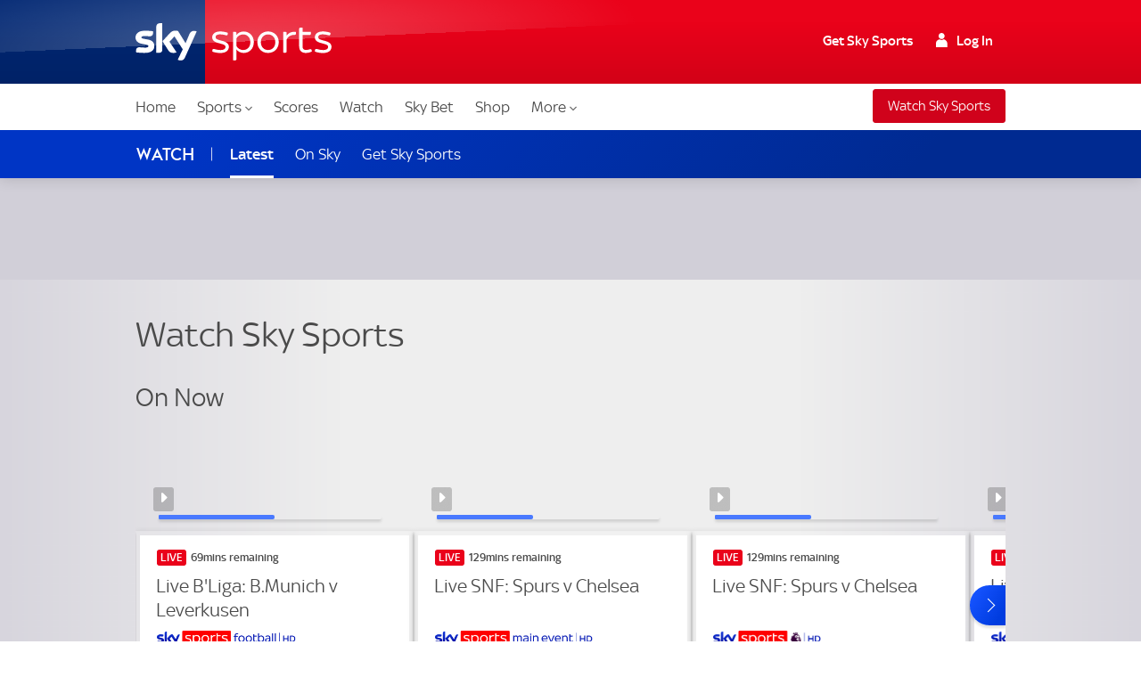

--- FILE ---
content_type: text/html; charset=UTF-8
request_url: https://www.skysports.com/watch
body_size: 62642
content:
<!DOCTYPE html>
<html lang="en" class="no-js">
<head>
    
          <meta charset="utf-8">
          <title>Sky Sports - Sports News, Transfers, Scores | Watch Live Sport</title>
        
          <meta name="robots" content="index, follow, max-snippet:-1, max-image-preview:large, max-video-preview:-1">
          
          <meta name="title" content="Sky Sports - Sports News, Transfers, Scores | Watch Live Sport">
          <meta name="description" content="Watch the best live coverage of your favourite sports: Football, Golf, Rugby, Cricket, Tennis, F1, Boxing, plus the latest sports news, transfers &amp; scores.">
          <meta name="keywords" content="Sky, Sports, news, sport, breaking, latest, football, golf, rugby, wwe, boxing, tennis, cricket, England, live, scores, fixtures, results, watch, tv, online, Premier, League, competitions, blogs, transfers, preview, review, Wenger, Arsenal, Manchester, United, City, Chelsea, Liverpool, Benitez, Ancelotti, Mancini, Spurs, Redknapp, Andy, Gray, Martin, Tyler, Georgie, Thompson, Millie, Clode, Soccer, AM, Soccerette, Hayley, McQueen, ">
          <meta http-equiv="X-UA-Compatible" content="IE=edge,chrome=1">
          
          <link rel="manifest" href="/assets/manifest.json" crossOrigin="use-credentials">
        
          
        
          
        
          <link rel="preconnect dns-prefetch" href="//mms.cmpsky.com">
          <link rel="preconnect dns-prefetch" href="//static.chartbeat.com">
          <link rel="dns-prefetch" href="//e0.365dm.com">
          <link rel="dns-prefetch" href="//e1.365dm.com">
          <link rel="dns-prefetch" href="//e2.365dm.com">
          <link rel="dns-prefetch" href="//e3.365dm.com">
          <link rel="dns-prefetch" href="//images.outbrainimg.com">
          <link rel="dns-prefetch" href="//widgets.outbrain.com">
          <link rel="dns-prefetch" href="//mcdp-nydc1.outbrain.com">
          <link rel="dns-prefetch" href="//log.outbrainimg.com">
          <link rel="dns-prefetch" href="//odb.outbrain.com">
          <link rel="dns-prefetch" href="//tcheck.outbrainimg.com">
          <link rel="dns-prefetch" href="//assets.adobedtm.com">
          <link rel="dns-prefetch" href="//cloud-static.storage.googleapis.com">
          <link rel="dns-prefetch" href="//pagead2.googlesyndication.com">
          <link rel="dns-prefetch" href="//cdn.teads.tv">
        
          <meta name="mobile-web-app-capable" content="yes">
          <meta name="apple-mobile-web-app-title" content="Sky Sports">
          <meta name="application-name" content="SkySports">
          <meta name="viewport" id="viewport" content="width=device-width, initial-scale=1.0, minimum-scale=1, viewport-fit=cover">
          <meta name="apple-mobile-web-app-status-bar-style" content="black">
          <meta name="format-detection" content="telephone=no">
          <meta name="google-site-verification" content="GeOj3ib0hXB5Iewz4HWUfve0FidZUHpPXlBi6oPOTjU">
        
          <meta property='fb:pages' content='10911153761'>
          <meta property="fb:admins" content="509247152,100000206570823">
        
          <link rel="preload" href="/assets/fonts/sky-regular.woff" as="font" type="font/woff">
  <link rel="preload" href="/assets/fonts/sky-display-medium.woff" as="font" type="font/woff">
  <link rel="preload" href="/assets/fonts/sky-medium.woff" as="font" type="font/woff">
  
  <link rel="icon" href="/favicon.ico?bypass-service-worker">
  <link rel="icon" href="/icon.svg?bypass-service-worker" type="image/svg+xml">
  <link rel="apple-touch-icon" href="/apple-touch-icon.png?bypass-service-worker">
  
  <meta name="theme-color" content="#002A91">
  
  
  
  <meta name="x:card" content="summary_large_image">
  <meta name="x:site" content="@skysports">
  <meta name="x:title" content="Sky Sports - Sports News, Transfers, Scores | Watch Live Sport">
  <meta name="x:description" content="Watch the best live coverage of your favourite sports: Football, Golf, Rugby, Cricket, Tennis, F1, Boxing, plus the latest sports news, transfers &amp; scores.">
  
  <meta name="x:app:country" content="GB">
  <meta name="x:app:id:iphone" content="500102120">
  <meta name="x:app:id:ipad" content="500102120">
  <meta name="x:app:id:googleplay" content="com.bskyb.sportsnews">
  
  <meta property="fb:app_id" content="119138771563927">
  <meta property="og:site_name" content="Sky Sports">
  <meta property="og:locale" content="en_GB">
  <meta property="og:title" content="Sky Sports - Sports News, Transfers, Scores | Watch Live Sport">
  <meta property="og:description" content="Watch the best live coverage of your favourite sports: Football, Golf, Rugby, Cricket, Tennis, F1, Boxing, plus the latest sports news, transfers &amp; scores.">
  <meta property="og:url" content="https://www.skysports.com/watch">
  
  
  
  
          <script>
            if ((/iPad|iPhone|iPod/).test(navigator.userAgent)) {
                var headNode = document.getElementsByTagName("head")[0];
                var sbNode = document.createElement('meta');
                sbNode.name = 'apple-itunes-app';
                sbNode.content = 'app-id=500102120';
                headNode.appendChild(sbNode);
            }
          </script>


    

    
        <link rel="stylesheet" href="/css/min/site-main-sass-6a72f97233148162679a27cec63612cb.css">
    

    <script>!function(){window.isModernBrowser=!1,document.documentElement.classList.replace("no-js","js");const e=[];"visibilityState"in document||window.CSS&&window.CSS.supports?(window.isModernBrowser=!0,e.push("is-modern")):e.push("is-legacy"),e.forEach(e=>document.documentElement.classList.add(e))}(),window.sdc=window.sdc||{},window.sdc.checkConsent=function(e,n){null!==e&&(e.dataset.consent&&"true"===e.dataset.consent.toString()?n():new MutationObserver(function(e,t){for(var i in e)"attributes"===(i=e[i]).type&&"data-consent"===i.attributeName&&"true"===i.target.dataset.consent.toString()&&i.target.attributes.getNamedItem(i.attributeName).value&&(n(),t.disconnect())}).observe(e,{attributes:!0}))},window.sdc.executeConsentByElement=function(e){const n=window.sdc.consentIdMapping||[],t=e.dataset.vendorName;if(!document.cookie)return;const i=document.cookie.split("; ").find(function(e){return e.startsWith("consents=")});if(!i)return;const o=i.split("=")[1];if(!n)return;const s=n.filter(function(e){return e.vendorName===t})[0];s&&o.includes(":"+s.gdpId+":")?e.dataset.consent="true":e.dataset.consent="false"},window.SKY_SPORTS=window.SKY_SPORTS||{},SKY_SPORTS.getUa=function(e){function n(n){return!!e.match(n)&&parseFloat(e.match(n)[1].replace("_","."))}var t=!1;null!==new RegExp("MSIE ([0-9]{1,}[.0-9]{0,})").exec(e)&&(t=parseFloat(RegExp.$1));var i=e.match(/iPad/),o=e.match(/iP/),s=e.match(/android/i),r=e.match(/windows phone/i),d=navigator.platform.match(/mac|win/i),a={classList:""};return r&&((a={mobile:!0,windowsphone:!0,name:"windowsphone",version:n(/os ([0-9]\.[0-9])/i)||n(/windows phone ([0-9]\.[0-9])/i)}).classList=[a.name,a.name+a.version,"mobile"].join(" ")),t&&((a={msie:!0,name:"msie",version:t}).classList=[a.name,a.name+a.version].join(" ")),(i||o)&&((a={ios:!0,name:i?"ipad":"iphone",mobile:!0,version:n(/os ([1-9]\_[0-9])/i)}).classList=[a.name,a.name+a.version,a.device,"ios","ios"+a.version,"mobile"].join(" ")),s&&((a={android:!0,name:"android",mobile:!0,version:n(/android ([1-9]\.[0-9])/i)}).classList=[a.name,a.name+a.version,"mobile"].join(" ")),d&&(a.desktop=!0,a.classList+=" desktop"),a},SKY_SPORTS.device=SKY_SPORTS.getUa(navigator.userAgent),function(){function e(e){for(var n=document.cookie.split(";"),t=-1;++t<n.length;){var i=n[t].split("=");if(i[0].match(e))return decodeURIComponent(i[1])}return""}function n(e){return!!e}function t(){var e=window.SKY_SPORTS.user;return e.isLoggedIn?e.isSkySports?1:e.isWholesale?3:4:2}window.SKY_SPORTS=window.SKY_SPORTS||{},function i(){var o=e("interactive"),s=o?JSON.parse(o):{},r={isLoggedIn:n(e("skySportsSSO")),getType:t,set:i,entitlements:"ent"in s?s.ent:[]};r.isLoggedIn&&(r.name=function(e){return e.f||""}(s),r.isSkyHD=function(e){return 1===e.hd}(s),r.isSky=function(e){return 1===e.st}(s),r.isSkySports=function(e){return 2===e.st}(s),r.isNowTV=function(e){return 3===e.st}(s),r.isWholesale=function(e){return!(!e||!e.w)}(s),s.country&&(r.country=s.country)),window.SKY_SPORTS.user=r}()}(),function(){function e(){for(var t=document.querySelectorAll("img[data-lazy]"),i=-1;++i<t.length;){var o=t[i];n(o)&&("PICTURE"===o.parentNode.nodeName?o.parentNode.querySelectorAll("source").forEach(function(e){e.setAttribute("srcset",e.getAttribute("data-srcset"))}):o.setAttribute("srcset",o.getAttribute("data-srcset")),o.removeAttribute("data-lazy"))}setTimeout(function(){window.requestAnimationFrame(e)},250)}function n(e){var n=e.getBoundingClientRect();return 0!==n.width&&(!(n.bottom<0)&&!((window.outerHeight||window.innerHeight)-n.top<50))}NodeList.prototype.forEach||(NodeList.prototype.forEach=Array.prototype.forEach),"srcset"in new Image&&setTimeout(function(){e()},500)}(),function(){document.documentElement.classList.remove("no-js"),window.isModernBrowser=!1;var e=["js","is-legacy"];("visibilityState"in document||window.CSS&&window.CSS.supports)&&(window.isModernBrowser=!0,e=["js","is-modern"]),"undefined"==typeof SKY_SPORTS_APP&&"undefined"==typeof appWrapper&&"undefined"==typeof AndroidApp||e.push("sdc-app-bridge-active"),window.sdc=window.sdc||{};var n="ontouchstart"in document.documentElement&&/Android|iPhone|iPad|iPod|Mac OS/i.test(navigator.userAgent);window.sdc.isDesktop=!n,window.sdc.isMobile=n,document.head.insertAdjacentHTML("beforeend","<style>"+(window.sdc.isInApp?".ui-is-hidden--in-app":n?".ui-is-hidden--mobile":".ui-is-hidden--desktop")+"{display: none !important;}</style>"),Array.prototype.push.apply(e,[window.sdc.isInApp&&"ui-is-in-app",window.sdc.isDesktop&&"ui-is-desktop",window.sdc.isMobile&&!window.sdc.isInApp&&"ui-is-mobile"].filter(function(e){return e})),document.documentElement.classList.add(...e)}();</script>
        <script>
            window.sdc = window.sdc || {};
            window.sdc.environment = 'prod';
        </script>
    



        <script type="application/ld+json">
      {"@context":"http:\/\/schema.org","@type":"Organization","name":"Sky Sports","legalName":"Sky Sports LIMITED","url":"https:\/\/www.skysports.com\/","description":"Watch the best live coverage of your favourite sports: Football, Golf, Rugby, Cricket, Tennis, F1, Boxing, plus the latest sports news, transfers and scores.","logo":{"@type":"ImageObject","url":"https:\/\/e0.365dm.com\/tvlogos\/channels\/Sky-Sports-Logo.png","width":172,"height":36},"foundingDate":1989,"founders":{"@type":"Person","name":"Rupert Murdoch"},"address":{"@type":"PostalAddress","streetAddress":"Grant Way","addressLocality":"Isleworth","addressRegion":"Greater London","postalCode":"TW7 5QD","addressCountry":"United Kingdom"},"contactPoint":{"@type":"ContactPoint","contactType":"customer support","telephone":"[(+44) 0330 041 2639]","email":"sports@sky.com"},"sameAs":["https:\/\/www.facebook.com\/skysports","https:\/\/twitter.com\/skysports","https:\/\/www.instagram.com\/skysports","https:\/\/www.youtube.com\/skysports","https:\/\/en.wikipedia.org\/wiki\/Sky_Sports","https:\/\/plus.google.com\/+SoccerAMOfficial"]}

        </script>

        <script type="application/ld+json">
      {"@context":"http:\/\/schema.org","@type":"WebSite","name":"Sky Sports","url":"http:\/\/www.skysports.com"}

        </script>

    


                    <script data-consent="false" data-vendor-name="adobe-analytics">
                        var init = function () {
                            var script = document.createElement('script');
                            script.src = '//assets.adobedtm.com/launch-ENd3e4df0dfde7473d823092cac7cd0611.min.js';
                            document.body.appendChild(script);
                        };
            
                        (function(){
                            if (!window.sdc || !window.sdc.checkConsent){
                                init();
                                return;
                            }
            
                            window.sdc.checkConsent(document.currentScript, init);
                        })();
                    </script>
            

                <script>function _typeof(t){return(_typeof="function"==typeof Symbol&&"symbol"==typeof Symbol.iterator?function(t){return typeof t}:function(t){return t&&"function"==typeof Symbol&&t.constructor===Symbol&&t!==Symbol.prototype?"symbol":typeof t})(t)}!function(){for(var t,e,o=[],r=window,n=r;n;){try{if(n.frames.__tcfapiLocator){t=n;break}}catch(t){}if(n===r.top)break;n=r.parent}t||(function t(){var e=r.document,o=!!r.frames.__tcfapiLocator;if(!o)if(e.body){var n=e.createElement("iframe");n.style.cssText="display:none",n.name="__tcfapiLocator";var a=e.body.children[0];a.parentNode.insertBefore(n,a)}else setTimeout(t,5);return!o}(),r.__tcfapi=function(){for(var t=arguments.length,r=new Array(t),n=0;n<t;n++)r[n]=arguments[n];if(!r.length)return o;"setGdprApplies"===r[0]?r.length>3&&2===parseInt(r[1],10)&&"boolean"==typeof r[3]&&(e=r[3],"function"==typeof r[2]&&r[2]("set",!0)):"ping"===r[0]?"function"==typeof r[2]&&r[2]({gdprApplies:e,cmpLoaded:!1,cmpStatus:"stub"}):o.push(r)},r.addEventListener("message",(function(t){var e="string"==typeof t.data,o={};if(e)try{o=JSON.parse(t.data)}catch(t){}else o=t.data;var r="object"===_typeof(o)?o.__tcfapiCall:null;r&&window.__tcfapi(r.command,r.version,(function(o,n){var a={__tcfapiReturn:{returnValue:o,success:n,callId:r.callId}};t&&t.source&&t.source.postMessage&&t.source.postMessage(e?JSON.stringify(a):a,"*")}),r.parameter)}),!1))}(); </script>
                <script>
                    window._sp_queue = [];
                    window._sp_ = {
                        config: {
                            accountId: 630,
                            propertyId: 2370,
                            
                            
                            consentLanguage: "uk",
                            baseEndpoint: 'https://cdn.privacy-mgmt.com',
                            gdpr: { },
                            events: {
                                onSPPMObjectReady: function() {
                                    document.body.addEventListener('click', function(e){
                                        if (e.target.matches("a[href='#privacy-options']")) {
                                            e.preventDefault();
                                            window._sp_.gdpr.loadPrivacyManagerModal(617780);
                                        }
                                    })
                                }
                            }
                        }
                    }
                </script>
                <script src='https://cdn.privacy-mgmt.com/unified/wrapperMessagingWithoutDetection.js' async></script>
                    <script>
                window.sdc = window.sdc || {};
                window.sdc.consentIdMapping = JSON.parse('[{"vendorName":"chartbeat","gdpId":1,"sourcepointId":"5ea172e36ede87504f7b4590"},{"vendorName":"userzoom","gdpId":2,"sourcepointId":"6137185aa2286349e51b0c65"},{"vendorName":"peer-39","gdpId":3,"sourcepointId":"5f058e622c911e101682422b"},{"vendorName":"google-tag-manager","gdpId":4,"sourcepointId":"5e952f6107d9d20c88e7c975"},{"vendorName":"youtube","gdpId":5,"sourcepointId":"5e7ac3fae30e7d1bc1ebf5e8"},{"vendorName":"twitter","gdpId":7,"sourcepointId":"5fab0c31a22863611c5f8764"},{"vendorName":"instagram","gdpId":8,"sourcepointId":"5e717c8e69966540e4554f05"},{"vendorName":"facebook","gdpId":9,"sourcepointId":"5f1b2fbdb8e05c3057240f56"},{"vendorName":"spreaker","gdpId":10,"sourcepointId":"5f33bda0cfb5e201a573d55f"},{"vendorName":"apple-inc","gdpId":11,"sourcepointId":"5ed6252db8e05c4a1e720f28"},{"vendorName":"spotify","gdpId":12,"sourcepointId":"5e7f6927b8e05c111d01b40f"},{"vendorName":"shorthand","gdpId":13,"sourcepointId":"5fa18d9b8156a6543f670816"},{"vendorName":"datawrapper","gdpId":14,"sourcepointId":"5f96d385a228635d7b29aca1"},{"vendorName":"monterosa","gdpId":15,"sourcepointId":"63628d0edb16a60585b7ff32"},{"vendorName":"nba","gdpId":16,"active":true,"sourcepointId":"638f21b0a1ef3b04d911b6b1"},{"vendorName":"qualtrics","gdpId":18,"active":true,"sourcepointId":"5f1b2fbeb8e05c3057240fa0"},{"vendorName":"google-analytics","gdpId":19,"active":true,"sourcepointId":"5e542b3a4cd8884eb41b5a72"},{"vendorName":"adobe-analytics","gdpId":20,"active":true,"sourcepointId":"5ed7a9a9e0e22001da9d52ad"}]' || 'null');
                if (!window.sdc.consentIdMapping) {
                    throw new Error('Consent Id Mapping not found');
                }
    
            window.sdc = window.sdc || {};
            window.sdc.consentRoadblockMapping = JSON.parse('{"default":{"text":"Due to your consent preferences, you\u2019re not able to view this.","link":"#privacy-options","link-text":"Open Privacy Options","style":"--width: 7; --height:4;","aspect-ratio":"16\/9","single-click-enabled":true},"tweet":{"title":"Twitter","text":"Due to your consent preferences, you\u2019re not able to view this.","link":"#privacy-options","link-text":"Open Privacy Options","style":"--width: 7; --height:4;","aspect-ratio":"16\/9","single-click-enabled":true,"vendor-name":"twitter"},"datawrapper":{"title":"Datawrapper","text":"Due to your consent preferences, you\u2019re not able to view this.","link":"#privacy-options","link-text":"Open Privacy Options","style":"--width: 7; --height:4;","aspect-ratio":"16\/9","single-click-enabled":true,"vendor-name":"datawrapper"},"youtube":{"title":"YouTube","text":"Due to your consent preferences, you\u2019re not able to view this.","link":"#privacy-options","link-text":"Open Privacy Options","style":"--width: 7; --height:4;","aspect-ratio":"16\/9","single-click-enabled":true,"vendor-name":"youtube"},"spotify-podcast-markup":{"title":"Spotify","text":"Due to your consent preferences, you\u2019re not able to view this.","link":"#privacy-options","link-text":"Open Privacy Options","style":"--width: 7; --height:4;","aspect-ratio":"16\/9","single-click-enabled":true,"vendor-name":"spotify"},"apple-podcast-markup":{"title":"Apple Podcasts","text":"Due to your consent preferences, you\u2019re not able to view this.","link":"#privacy-options","link-text":"Open Privacy Options","style":"--width: 7; --height:4;","aspect-ratio":"16\/9","single-click-enabled":true,"vendor-name":"apple-inc"},"spreaker-podcast-markup":{"title":"Spreaker","text":"Due to your consent preferences, you\u2019re not able to view this.","link":"#privacy-options","link-text":"Open Privacy Options","style":"--width: 7; --height:4;","aspect-ratio":"16\/9","single-click-enabled":true,"vendor-name":"spreaker"},"monterosa":{"title":"Monterosa","text":"Due to your consent preferences, you\u2019re not able to view this.","link":"#privacy-options","link-text":"Open Privacy Options","style":"--width: 7; --height:4;","aspect-ratio":"16\/9","single-click-enabled":true,"vendor-name":"monterosa"},"facebook":{"title":"Facebook","text":"Due to your consent preferences, you\u2019re not able to view this.","link":"#privacy-options","link-text":"Open Privacy Options","style":"--width: 7; --height:4;","aspect-ratio":"16\/9","single-click-enabled":true,"vendor-name":"facebook"},"instagram-markup":{"title":"Instagram","text":"Due to your consent preferences, you\u2019re not able to view this.","link":"#privacy-options","link-text":"Open Privacy Options","style":"--width: 7; --height:4;","aspect-ratio":"16\/9","single-click-enabled":true,"vendor-name":"instagram"}}' || 'null');
    
            window.sdc.createConsentCookie = function(vendorConsents) {
                const consentedVendors = vendorConsents.consentedVendors || [];
                const grants = vendorConsents.grants;
                const mappedVendors = [...new Set(consentedVendors
                        .filter(vendor => grants[vendor._id].vendorGrant)
                        .map(vendor => vendor._id)
                        .map(id => {
                            return window.sdc.consentIdMapping.find(
                                    vendorRecord => vendorRecord.sourcepointId === id
                            );
                        })
                        .filter(record => !!record))];
    
                const consentString = ":" + mappedVendors.map(vendor => vendor.gdpId).join(':') + ":";
                let expiryDate = new Date();
                expiryDate.setMonth(expiryDate.getMonth() + 3);
                let consentCookieString = 'consents=' + consentString +'; expires=' + expiryDate + '; path=/';
                    consentCookieString += '; domain=.skysports.com'
                document.cookie = consentCookieString;
                mappedVendors
                    .forEach(vendor => {
                        document.querySelectorAll(`[data-vendor-name="${vendor.vendorName.toLowerCase()}"]`).forEach((e) => e.dataset.consent = true);
                    });
    
                document.querySelectorAll(`[data-vendor-name="iab-vendor"]`).forEach((e) => e.dataset.consent = true);
    
                const pendingVendors = document.querySelectorAll('[data-consent="pending"]');
                if (pendingVendors.length){
                    pendingVendors.forEach(vendor => {
                        vendor.dataset.consent = false;
                    });
                }
            }
    
            if (typeof __tcfapi !== 'undefined') {
                __tcfapi('addEventListener', 2, function(tcData, success) {
                    if (success) {
                        if (tcData.eventStatus === 'useractioncomplete') {
                            document.cookie.split('; ').forEach((cookie) => {
                                document.cookie = cookie.split('=')[0] + '={}; expires=Thu, 01 Jan 1970 00:00:00 UTC; domain=skysports.com; ';
                            });
    
                           __tcfapi('getCustomVendorConsents', 2, function(vendorConsents, success) {
                               if (success) {
                                   window.sdc.createConsentCookie(vendorConsents)
                               }
                           })
                        }
                    }
                });
            }
    
            document.addEventListener("DOMContentLoaded", () => {
                const consentsCookie = document.cookie
                    .split('; ')
                    .find(row => row.startsWith('consents='));
                if (consentsCookie) {
                    const consentsValue = consentsCookie.split('=')[1];
                    for (const vendor of window.sdc.consentIdMapping) {
                        if (consentsValue.includes(`:${vendor.gdpId}:`)) {
                            document.querySelectorAll(`[data-vendor-name="${vendor.vendorName}"]:not([data-consent="true"])`).forEach((e) => {
                                if (e) {
                                    e.dataset.consent = true
                                }
                            });
                        } else {
                            document.querySelectorAll(`[data-vendor-name="${vendor.vendorName}"]:not([data-consent="false"])`).forEach((e) => {
                                if (e) {
                                    e.dataset.consent = false
                                }
                            });
                        }
                  }
                  document.querySelectorAll(`[data-vendor-name="iab-vendor"]`).forEach((function(e) {
                      e.dataset.consent = true
                  }));
                }
    
                    if (!consentsCookie && typeof __tcfapi !== 'undefined') {
                        __tcfapi('getCustomVendorConsents', 2, function(vendorConsents, success) {
                            if (success && !vendorConsents.newUser) {
                                window.sdc.createConsentCookie(vendorConsents)
                            }
                        })
                    }
    
            });
        </script>
    


</head>
<body class="" data-component-name="sdc-base-element-filter"
      data-element-filter-rules="[{&quot;selector&quot;:&quot;.site-footer [href*&#x3D;\&quot;sky-sports-racing\&quot;]&quot;,&quot;objectProperty&quot;:&quot;window.SKY_SPORTS.user.isWholesale&quot;,&quot;objectPropertyValue&quot;:true,&quot;hideParent&quot;:true}]" >

<a class="sdc-site-a11y-skip-links" tabindex="0" href="#main" data-component-name="sdc-site-a11y-skip-links">Skip to content</a>


            <header id="site-header">
                    <div class="blackjack-sdc-digrev-header" data-component-name="ui-digrev-header" data-testid="digrev-header">
                      <div class="site-header ">
                    
                        <div class="site-header__body site-wrap site-wrap-padding">
                    
                          <div class="site-header__col site-header__col--branding">
                            <a href="/" class="svg-logo site-header__logo" aria-label="Home">
                              <img class="svg-logo__image" src="/assets/Sky-Sports-Logo-transparent.svg" alt="Sky Sports" loading="eager">
                              <span class="u-hide-visually">Sky Sports Homepage</span>
                            </a>
                          </div>
                    
                          <div class="site-header__col site-header__col--login">
                            <div class="site-login" data-role="site-login">
                              <script type="text/template" class="login-text" data-role="default">
                                <!--default-->
                                <ul class="site-login__links">
                                  <li class="site-login__item site-login__item--promo"><a href="/watch/get-sky" class="site-login__link">Get Sky Sports</a></li>
                                  <li class="site-login__item"><a class="site-login__link site-login__link--user callfn" href="/auth/login" data-mobile-url="/sso/signin/mobile" data-desktop-url="/sso/signin/desktop" data-lite="true"><span class="site-login__link--user-icon"></span> Log In</a></li>
                                </ul>
                              </script>
                              <script type="text/template" class="login-text" data-role="isSkySports">
                                <!-- sky sports user logged in -->
                                <ul class="site-login__links">
                                  <li class="site-login__item"><span class="site-login__link site-login__link--user"><span class="site-login__link--user-icon"></span> #{name}</span></li>
                                  <li class="site-login__item"><a href="/signout" class="site-login__link site-login__link--signout">Log Out</a></li>
                                </ul>
                              </script>
                              <script type="text/template" class="login-text" data-role="isSky">
                                <!-- sky sports user logged in -->
                                <ul class="site-login__links">
                                  <li class="site-login__item site-login__item--promo"><a href="/watch/get-sky" class="site-login__link">Upgrade</a></li>
                                  <li class="site-login__item"><span class="site-login__link site-login__link--user"><span class="site-login__link--user-icon"></span> #{name}</span></li>
                                  <li class="site-login__item"><a href="/signout" class="site-login__link site-login__link--signout">Log Out</a></li>
                                </ul>
                              </script>
                              <script type="text/template" class="login-text" data-role="isNowTv">
                                <!-- now tv customer -->
                                <ul class="site-login__links">
                                  <li class="site-login__item site-login__item--promo"><a href="/watch/get-sky" class="site-login__link">Get Sky Sports</a></li>
                                  <li class="site-login__item"><span class="site-login__link site-login__link--user"><span class="site-login__link--user-icon"></span> #{name}</span></li>
                                  <li class="site-login__item"><a href="/signout" class="site-login__link site-login__link--signout">Log Out</a></li>
                                </ul>
                              </script>
                              <script type="text/template" class="login-text" data-role="isLoggedIn">
                                <!-- just a sky id login -->
                                <ul class="site-login__links">
                                  <li class="site-login__item site-login__item--promo"><a href="/watch/get-sky" class="site-login__link">Get Sky Sports</a></li>
                                  <li class="site-login__item"><span class="site-login__link site-login__link--user"><span class="site-login__link--user-icon"></span> #{name}</span></li>
                                  <li class="site-login__item"><a href="/signout" class="site-login__link site-login__link--signout">Log Out</a></li>
                                </ul>
                              </script>
                              <script type="text/template" class="login-text" data-role="isWholesale">
                                <!-- wholesale customer -->
                                <ul class="site-login__links">
                                  <li class="site-login__item"><span class="site-login__link site-login__link--user"><span class="site-login__link--user-icon"></span> </span></li>
                                  <li class="site-login__item"><a href="/signout?url=" class="site-login__link site-login__link--signout">Log Out</a></li>
                                </ul>
                              </script>
                            </div>
                          </div>
                    
                          <a class="site-header__col site-header__col--hamburger site-header__nav-button-hit-area" data-role="open-left-hand-nav" href="#no-js-nav" aria-controls="site-nav-desktop-wrap">
                            <svg version="1.1" xmlns="http://www.w3.org/2000/svg" xmlns:xlink="http://www.w3.org/1999/xlink" viewBox="0 0 2048 2048" xml:space="preserve" class="site-header__nav-button" role="presentation">
                              <rect y="384" width="2048" height="256"></rect>
                              <rect y="896" width="2048" height="256"></rect>
                              <rect y="1408" width="2048" height="256"></rect>
                            </svg>
                            <span class="u-hide-visually">Menu</span>
                          </a>
                    
                        </div>
                        
                        <!-- desktop nav -->
                        <div class="site-nav-desktop__wrap site-wrap site-wrap-padding" >
                          <div class="site-nav-desktop" role="navigation" aria-label="Main" data-role="main-nav" id="site-nav-desktop-wrap">
                            <div class="site-login site-login--mobile" data-role="site-login">
                              <script type="text/template" class="login-text" data-role="default">
                                <!--default-->
                                <ul class="site-login__links">
                                  <li class="site-login__item site-login__item--promo"><a href="/watch/get-sky" class="site-login__link">Get Sky Sports</a></li>
                                  <li class="site-login__item"><a class="site-login__link site-login__link--user callfn" href="/auth/login" data-mobile-url="/sso/signin/mobile" data-desktop-url="/sso/signin/desktop" data-lite="true"><span class="site-login__link--user-icon"></span> Log In</a></li>
                                </ul>
                              </script>
                              <script type="text/template" class="login-text" data-role="isSkySports">
                                <!-- sky sports user logged in -->
                                <ul class="site-login__links">
                                  <li class="site-login__item"><span class="site-login__link site-login__link--user"><span class="site-login__link--user-icon"></span> #{name}</span></li>
                                  <li class="site-login__item"><a href="/signout?url=" class="site-login__link site-login__link--signout">Log Out</a></li>
                                </ul>
                              </script>
                              <script type="text/template" class="login-text" data-role="isSky">
                                <!-- sky sports user logged in -->
                                <ul class="site-login__links">
                                  <li class="site-login__item site-login__item--promo"><a href="/watch/get-sky" class="site-login__link">Upgrade</a></li>
                                  <li class="site-login__item"><span class="site-login__link site-login__link--user"><span class="site-login__link--user-icon"></span> #{name}</span></li>
                                  <li class="site-login__item"><a href="/signout?url=" class="site-login__link site-login__link--signout">Log Out</a></li>
                                </ul>
                              </script>
                              <script type="text/template" class="login-text" data-role="isNowTv">
                                <!-- now tv customer -->
                                <ul class="site-login__links">
                                  <li class="site-login__item site-login__item--promo"><a href="/watch/get-sky" class="site-login__link">Get Sky Sports</a></li>
                                  <li class="site-login__item"><span class="site-login__link site-login__link--user"><span class="site-login__link--user-icon"></span> #{name}</span></li>
                                  <li class="site-login__item"><a href="/signout?url=" class="site-login__link site-login__link--signout">Log Out</a></li>
                                </ul>
                              </script>
                              <script type="text/template" class="login-text" data-role="isLoggedIn">
                                <!-- just a sky id login -->
                                <ul class="site-login__links">
                                  <li class="site-login__item site-login__item--promo"><a href="/watch/get-sky" class="site-login__link">Get Sky Sports</a></li>
                                  <li class="site-login__item"><span class="site-login__link site-login__link--user"><span class="site-login__link--user-icon"></span> #{name}</span></li>
                                  <li class="site-login__item"><a href="/signout?url=" class="site-login__link site-login__link--signout">Log Out</a></li>
                                </ul>
                              </script>
                              <script type="text/template" class="login-text" data-role="isWholesale">
                                <!-- wholesale customer -->
                                <ul class="site-login__links">
                                  <li class="site-login__item"><span class="site-login__link site-login__link--user"><span class="site-login__link--user-icon"></span> </span></li>
                                  <li class="site-login__item"><a href="/signout?url=" class="site-login__link site-login__link--signout">Log Out</a></li>
                                </ul>
                              </script>
                            </div>
                            <ul class="site-nav-desktop__body">
                              <li class="site-nav-desktop__item">
                                <a href="/" class="site-nav-desktop__item-link">Home</a>
                              </li>
                              <li class="site-nav-desktop__item">
                                <button href="#no-js-nav" class="site-nav-desktop__item-link site-nav-desktop__item-link--more" aria-expanded="false" aria-controls="site-nav-desktop-sports-more-nav" id="site-nav-desktop-sports-more">
                                  Sports<svg viewBox="0 0 2048 2048" class="site-nav-desktop__icon" >
                                    <path d="M1024.21 1662.938L2048 638.906l-254.016-253.844-769.773 769.594-769.89-769.594L0 639.022l977.914 977.5" />
                                  </svg>
                                </button>
                                <nav class="site-nav-desktop__menu" aria-labelledby="site-nav-desktop-sports-more" id="site-nav-desktop-sports-more-nav">
                                  <div class="site-nav-desktop__menu-body">
                                    <ul class="site-nav-desktop__menu-links">
                                      <li class="site-nav-desktop__menu-item"><a class="site-nav-desktop__menu-link" href="/football">Football</a></li>
                                      <li class="site-nav-desktop__menu-item"><a class="site-nav-desktop__menu-link" href="/f1">F1</a></li>
                                      <li class="site-nav-desktop__menu-item"><a class="site-nav-desktop__menu-link" href="/cricket">Cricket</a></li>
                                      <li class="site-nav-desktop__menu-item"><a class="site-nav-desktop__menu-link" href="/rugby-union">Rugby Union</a></li>
                                      <li class="site-nav-desktop__menu-item"><a class="site-nav-desktop__menu-link" href="/rugby-league">Rugby League</a></li>
                                      <li class="site-nav-desktop__menu-item"><a class="site-nav-desktop__menu-link" href="/golf">Golf</a></li>
                                      <li class="site-nav-desktop__menu-item"><a class="site-nav-desktop__menu-link" href="/boxing">Boxing</a></li>
                                      <li class="site-nav-desktop__menu-item"><a class="site-nav-desktop__menu-link" href="/nfl">NFL</a></li>
                                      <li class="site-nav-desktop__menu-item"><a class="site-nav-desktop__menu-link" href="/tennis">Tennis</a></li>
                                      <li class="site-nav-desktop__menu-item"><a class="site-nav-desktop__menu-link" href="/racing">Racing</a></li>
                                      <li class="site-nav-desktop__menu-item"><a class="site-nav-desktop__menu-link" href="/darts">Darts</a></li>
                                      <li class="site-nav-desktop__menu-item"><a class="site-nav-desktop__menu-link" href="/netball">Netball</a></li>
                                      <li class="site-nav-desktop__menu-item"><a class="site-nav-desktop__menu-link" href="/mma">MMA</a></li>
                                      <li class="site-nav-desktop__menu-item"><a class="site-nav-desktop__menu-link" href="/more-sports">More Sports</a></li>
                                    </ul>
                                  </div>
                                </nav>
                              </li>
                              <li class="site-nav-desktop__item"><a href="/live-scores" class="site-nav-desktop__item-link">Scores</a></li>
                              <li class="site-nav-desktop__item"><a href="/watch" class="site-nav-desktop__item-link" data-tracking-key="header|watch-link">Watch</a></li>
                              <li class="site-nav-desktop__item"><a href="https://skybet.com/?rfr&#x3D;7009749&amp;utm_medium&#x3D;SSDM&amp;utm_source&#x3D;SS_web&amp;utm_content&#x3D;ss_nav" class="site-nav-desktop__item-link" data-tracking-key="header|sky-bet" target="_blank">Sky Bet</a></li>
                              <li class="site-nav-desktop__item"><a href="https://shop.skysports.com/en/?_s&#x3D;bm-fi-skysports-prtsite-web-header-en" class="site-nav-desktop__item-link" target="_blank">Shop</a></li>
                              <li class="site-nav-desktop__item">
                                <button href="#no-js-nav" class="site-nav-desktop__item-link site-nav-desktop__item-link--more" aria-expanded="false" aria-controls="site-nav-desktop-more-more-nav" id="site-nav-desktop-more-more" data-testid="item-link--more">More<svg viewBox="0 0 2048 2048"
                                    class="site-nav-desktop__icon">
                                    <path
                                      d="M1024.21 1662.938L2048 638.906l-254.016-253.844-769.773 769.594-769.89-769.594L0 639.022l977.914 977.5" />
                                  </svg></button>
                                <div class="site-nav-desktop__menu site-nav-desktop__menu--right" aria-labelledby="site-nav-desktop-more-more" id="site-nav-desktop-more-more-nav">
                                  <div class="site-nav-desktop__menu-body">
                                    <ul class="site-nav-desktop__menu-links" data-testid="menu-links">
                                      <li class="site-nav-desktop__menu-item"><a class="site-nav-desktop__menu-link" href="/podcasts">Podcasts</a></li>
                                      <li class="site-nav-desktop__menu-item"><a class="site-nav-desktop__menu-link" href="/watch/sport-on-sky">Upcoming on Sky</a></li>
                                      <li class="site-nav-desktop__menu-item"><a class="site-nav-desktop__menu-link" href="/get-sky?dcmp=gss_more_dropdown">Get Sky Sports</a></li>
                                      <li class="site-nav-desktop__menu-item"><a class="site-nav-desktop__menu-link" href="/mobile">Sky Sports App</a></li>
                                      <li class="site-nav-desktop__menu-item"><a class="site-nav-desktop__menu-link" href="/football/news/11095/13078979/now-sports-membership-q-a-how-do-i-stream-sky-sports-is-it-instant-is-there-a-contract" target="_blank">Sky Sports with no contract</a></li>
                                      <li class="site-nav-desktop__menu-item"><a class="site-nav-desktop__menu-link" href="https://www.kickitout.org/forms/online-reporting-form" target="_blank">Kick It Out</a></li>
                                      <li class="site-nav-desktop__menu-item"><a class="site-nav-desktop__menu-link" href="/football/news/topic/9087/south-asians-in-football">British South Asians in Football</a></li>
                                    </ul>
                                  </div>
                                </div>
                              </li>
                            </ul>
                            <a href="/watch" class="site-nav-desktop__watch-button no-default-hover no-default-active" data-tracking-key="header|watch-button"><span class="site-nav-desktop__watch-button__label">Watch Sky Sports</span></a>
                          </div>
                        </div>
                      </div>
                    </div>
                    

                    <div class="sdc-site-localnav sdc-site-localnav--mobile sdc-site-localnav--watch"
                        data-component-name="ui-sitewide-localnav" role="navigation" aria-label="Watch">
                        
                            <div class="sdc-site-localnav__inner">
                                <div class="sdc-site-localnav__wrap" data-role="nav-wrap">
                                    <p class="sdc-site-localnav__header">
                                        <a href="/watch"
                                            class="sdc-site-localnav__header-title" data-role="nav-header"
                                            aria-controls="sdc-site-localnav-body" aria-expanded="false">
                                            <svg xmlns="http://www.w3.org/2000/svg" viewBox="0 0 34 34" class="sdc-site-localnav__icon">
                                                <path
                                                    d="M6.02 12.67c.01.194.087.362.247.525l.188.192L16.52 23.45c.188.19.44.294.706.294s.518-.104.707-.293l10.135-10.134.123-.126c.162-.163.24-.332.248-.53.006-.173-.155-.438-.442-.725-.187-.187-.386-.368-.59-.537-.05-.04-.096-.078-.138-.11l-.496.495-9.193 9.193-.355.354-.354-.354-9.197-9.198-.484-.484c-.043.033-.09.07-.14.112-.204.168-.402.348-.59.536-.285.288-.446.553-.44.727z" />
                                            </svg>Watch
                                        </a>
                                    </p>
                                    <nav class="sdc-site-localnav__body" data-role="nav-body"
                                        id="sdc-site-localnav-body">
                                        <div class="localnav__body-navigation">
                                            <div class="localnav__body-navigation__group">
                                                <ul class="sdc-site-localnav__items" data-role="nav-items">
                    <li class="sdc-site-localnav__item" data-role="nav-item" >
                                                        <a href="/watch" 
                                                            class="sdc-site-localnav__item-link"  aria-current="true" 
                                                             data-role="nav-item-links">Latest</a>
                                                    </li><li class="sdc-site-localnav__item" data-role="nav-item" >
                                                        <a href="/watch/sport-on-sky" 
                                                            class="sdc-site-localnav__item-link" 
                                                             data-role="nav-item-links">On Sky</a>
                                                    </li><li class="sdc-site-localnav__item" data-role="nav-item" >
                                                        <a href="/get-sky?dcmp&#x3D;gss_more_dropdown" 
                                                            class="sdc-site-localnav__item-link" 
                                                             data-role="nav-item-links">Get Sky Sports</a>
                                                    </li>                                <li class="sdc-site-localnav__item sdc-site-localnav__item--more"
                                                        data-role="nav-items-more-wrap">
                                                        <a href="#" class="sdc-site-localnav__item-link sdc-site-localnav__item-link--more"
                                                            aria-controls="sdc-site-localnav-overflow" aria-expanded="false"
                                                            data-role="nav-items-more"
                                                            aria-label="Open menu - More"
                                                            data-aria-label-open-true="Open menu - More"
                                                            data-aria-label-open-false="Close menu - More">More<svg
                                                                xmlns="http://www.w3.org/2000/svg" viewBox="0 0 34 34"
                                                                class="sdc-site-localnav__icon">
                                                                <path
                                                                    d="M6.02 12.67c.01.194.087.362.247.525l.188.192L16.52 23.45c.188.19.44.294.706.294s.518-.104.707-.293l10.135-10.134.123-.126c.162-.163.24-.332.248-.53.006-.173-.155-.438-.442-.725-.187-.187-.386-.368-.59-.537-.05-.04-.096-.078-.138-.11l-.496.495-9.193 9.193-.355.354-.354-.354-9.197-9.198-.484-.484c-.043.033-.09.07-.14.112-.204.168-.402.348-.59.536-.285.288-.446.553-.44.727z" />
                                                            </svg></a>
                                                    </li>
                                                </ul>
                                                <ul class="sdc-site-localnav__more" data-role="nav-items-overflow" aria-hidden="true"
                                                    id="sdc-site-localnav-overflow"></ul>
                                            </div>
                                        </div>
                                    </nav>
                                </div>
                            </div>
                            
                    
                    </div>            </header>

    <!-- page content -->
    <main id="main" class="main">
        

                        <div class="sdc-site-layout-sticky-region" data-format="leaderboard" data-role="sticky-region" data-component-name="ui-sitewide-layout" aria-hidden="false" tabindex="-1">
                    <div class="sdc-site-layout-sticky-region__target">
                        <iframe class="sdc-site-layout-sticky-region__listener" frameborder="0" data-role="ghost-region-listener" data-controls="ghost-1" role="none"></iframe>                
                    <div class="ui-advert sdc-site-au--full-bleed" 
                        data-role="advert-unit"
                        data-testid="advert-unit--leaderboard"
                        data-ad-format="leaderboard" 
                        data-type="shaded" 
                        data-label=""
                        style=""
                    >
                        <script>
                            document.currentScript.parentNode.config = {"id":"leaderboard","ad-type":"leaderboard","test-id":"advert-unit--leaderboard","targeting":{"artId":null},"size":{"mobile":[[320,50],[300,50]],"tablet":[[728,90]],"desktop":[[728,90],[970,250]]},"partial-class":"sdc-site-au--full-bleed","lazyload":{"fetch-margin-percent":100,"render-margin-percent":12,"mobile-scaling":1},"artId":null}
                        </script>
                        <div class="ui-advert-slot" id="leaderboard" data-role="advert-slot" data-testid="advert-slot"></div>
                    </div>
                                        </div>
                    </div>
                    <div class="ui-advert" id="ghost-1" data-type="ghost" data-ad-format="leaderboard" data-format="leaderboard"></div>
        
            
                
            
                <div class="ui-sitewide-component-header__wrapper--h1 site-wrap" data-testid="sitewide-component-header">
                    <h1 class="ui-sitewide-component-header--h1">
                    <div
                                   class="ui-sitewide-component-header__body">
                    <span data-role="short-text-target">
            
                            
            
                                Watch Sky Sports
                    </span>
                        </div>
            
                    </h1>
            
                            
                </div>
            
            
            
<section aria-label="On Now"
    class="sdc-site-carousel sdc-site-carousel--on-now site-wrap site-wrap-padding site-wrap--mobile-edge site-component-vertical-margin-l "
    data-component-name="ui-sitewide-carousel" 
    data-type="on-now">
    <div class="sdc-site-carousel__wrap sdc-site-carousel__wrap--on-now">
        <div class="sdc-site-carousel__background"></div>
        <div class="sdc-site-carousel__container">
            <div class="sdc-site-carousel__title-wrap">
                <h2 class="sdc-site-carousel__title">On Now</h2>

            </div>
            <div class="sdc-site-carousel__rail-wrap">
                <div
                    class="sdc-site-carousel__rail-group sdc-carousel-tab-0"
                    data-hidden="false"
                    id="sdc-carousel-tab-0-true" role="tabpanel">
                    <button class="sdc-site-carousel__direction-nav sdc-site-carousel__direction-nav--left" disabled
                        data-role="nav-direction-item" data-section-name=""  tabindex="-1"><span
                            class="u-hide-visually">Back</span><span
                            class="arrow--on-now left"></span></button>
                    <ul class="sdc-site-carousel__rail" data-role="carousel-rail">                                    <li class="ui-tile-programme__rail-item ui-tile-programme__has-link"
            data-role="carousel-item">
        <div class="ui-tile-programme__item glints-box glints-box-hover glints-box--mobile-edge ui-tile-programme__item--has-link ui-tile-programme__item--live"
             
             data-start-time="1762017600"
             data-duration="7800" data-component-name="ui-tile-programme"
             data-role="load-more-item"
             data-sport=""
             data-programme-id="8975976783799645112">
            <figure class="ui-tile-programme__figure">
                <div class="ui-tile-programme__image-wrap" aria-hidden="true">
                    <picture>
                        <img loading="lazy"
                             src="https://img001-eu-mo-prd.delivery.skycdp.com/select/image?entityId&#x3D;8975976783799645112&amp;width&#x3D;240&amp;ratio&#x3D;16x9&amp;default&#x3D;true&amp;rule&#x3D;Sky_Tile&amp;partnerIdentifier&#x3D;sky-uk&amp;companyId&#x3D;5126264092084961105"
                             alt="Reigning Bundesliga champions Bayern Munich continue their unbeaten Bundesliga campaign, coming up against a Bayer Leverkusen side on their fourth-straight league win." class="ui-tile-programme__image"
                             onerror="this.onerror=null;this.src='';"
                             >
                    </picture>
                </div>
            </figure>
            <div class="ui-tile-programme__figure-overlay">
                    <span class="ui-tile-programme__play-icon" aria-hidden="true">
                            <svg xmlns="http://www.w3.org/2000/svg" viewBox="0 0 384 384"><path
                                    d="M255.725 182.848l-66.186-65.91c-10.206-10.173-25.115-22.229-38.009-9.36v168.844c12.894 12.861 27.803.807 38.009-9.367l66.186-65.902c5.068-5.055 5.068-13.258 0-18.305z"></path></svg>
                            </span>
                    <div class="ui-tile-programme__progress-bar-wrapper">
                        <div class="ui-tile-programme__progress-bar-container">
                            <progress class="ui-tile-programme__progress-bar" max="100"></progress>
                        </div>
                    </div>
            </div>

            <div class="ui-tile-programme__body">
                <div class="ui-tile-programme__body-main">
                    <div class="ui-tile-programme__info">
                            <div class="sdc-article-significance__wrap"><div class="sdc-article-significance sdc-article-significance--live " >
            Live
        </div></div>
                        <div class="ui-tile-programme__time-remaining">
                            
                        </div>
                    </div>
                    <h3 class="ui-tile-programme__headline">
                        <a href="/watch/sky-sports-football" class="ui-tile-programme__headline-link"
                           >
                        <span class="ui-tile-programme__headline-text">Live B'Liga: B.Munich v Leverkusen</span>
                        </a>
                    </h3>
                        <div class="ui-tile-programme__action">
                            <img loading="lazy" class="ui-tile-programme__logo"
                                 src="https://img001-eu-mo-prd.delivery.skycdp.com/select/logo?entityId&#x3D;6419044864297754117&amp;width&#x3D;600&amp;height&#x3D;100&amp;rule&#x3D;Stations%20-%20light" class="svg-logo__image"
                                 alt="Sky Sports Football">
                        </div>
                </div>
            </div>
        </div>
    </li>        <li class="ui-tile-programme__rail-item ui-tile-programme__has-link"
            data-role="carousel-item">
        <div class="ui-tile-programme__item glints-box glints-box-hover glints-box--mobile-edge ui-tile-programme__item--has-link ui-tile-programme__item--live"
             
             data-start-time="1762016400"
             data-duration="12600" data-component-name="ui-tile-programme"
             data-role="load-more-item"
             data-sport=""
             data-programme-id="6087321772389464112">
            <figure class="ui-tile-programme__figure">
                <div class="ui-tile-programme__image-wrap" aria-hidden="true">
                    <picture>
                        <img loading="lazy"
                             src="https://img001-eu-mo-prd.delivery.skycdp.com/select/image?entityId&#x3D;6087321772389464112&amp;width&#x3D;240&amp;ratio&#x3D;16x9&amp;default&#x3D;true&amp;rule&#x3D;Sky_Tile&amp;partnerIdentifier&#x3D;sky-uk&amp;companyId&#x3D;5126264092084961105"
                             alt="Saturday Night Football comes from the Tottenham Hotspur Stadium as Spurs host rivals Chelsea. It&#x27;s the hosts who are the inform team, coming from a 3-0 Premier League win at Everton." class="ui-tile-programme__image"
                             onerror="this.onerror=null;this.src='';"
                             >
                    </picture>
                </div>
            </figure>
            <div class="ui-tile-programme__figure-overlay">
                    <span class="ui-tile-programme__play-icon" aria-hidden="true">
                            <svg xmlns="http://www.w3.org/2000/svg" viewBox="0 0 384 384"><path
                                    d="M255.725 182.848l-66.186-65.91c-10.206-10.173-25.115-22.229-38.009-9.36v168.844c12.894 12.861 27.803.807 38.009-9.367l66.186-65.902c5.068-5.055 5.068-13.258 0-18.305z"></path></svg>
                            </span>
                    <div class="ui-tile-programme__progress-bar-wrapper">
                        <div class="ui-tile-programme__progress-bar-container">
                            <progress class="ui-tile-programme__progress-bar" max="100"></progress>
                        </div>
                    </div>
            </div>

            <div class="ui-tile-programme__body">
                <div class="ui-tile-programme__body-main">
                    <div class="ui-tile-programme__info">
                            <div class="sdc-article-significance__wrap"><div class="sdc-article-significance sdc-article-significance--live " >
            Live
        </div></div>
                        <div class="ui-tile-programme__time-remaining">
                            
                        </div>
                    </div>
                    <h3 class="ui-tile-programme__headline">
                        <a href="/watch/sky-sports-main-event" class="ui-tile-programme__headline-link"
                           >
                        <span class="ui-tile-programme__headline-text">Live SNF: Spurs v Chelsea</span>
                        </a>
                    </h3>
                        <div class="ui-tile-programme__action">
                            <img loading="lazy" class="ui-tile-programme__logo"
                                 src="https://img001-eu-mo-prd.delivery.skycdp.com/select/logo?entityId&#x3D;7023540979985581117&amp;width&#x3D;600&amp;height&#x3D;100&amp;rule&#x3D;Stations%20-%20light" class="svg-logo__image"
                                 alt="Sky Sports Main Event">
                        </div>
                </div>
            </div>
        </div>
    </li>        <li class="ui-tile-programme__rail-item ui-tile-programme__has-link"
            data-role="carousel-item">
        <div class="ui-tile-programme__item glints-box glints-box-hover glints-box--mobile-edge ui-tile-programme__item--has-link ui-tile-programme__item--live"
             
             data-start-time="1762016400"
             data-duration="12600" data-component-name="ui-tile-programme"
             data-role="load-more-item"
             data-sport=""
             data-programme-id="6087321772389464112">
            <figure class="ui-tile-programme__figure">
                <div class="ui-tile-programme__image-wrap" aria-hidden="true">
                    <picture>
                        <img loading="lazy"
                             src="https://img001-eu-mo-prd.delivery.skycdp.com/select/image?entityId&#x3D;6087321772389464112&amp;width&#x3D;240&amp;ratio&#x3D;16x9&amp;default&#x3D;true&amp;rule&#x3D;Sky_Tile&amp;partnerIdentifier&#x3D;sky-uk&amp;companyId&#x3D;5126264092084961105"
                             alt="Saturday Night Football comes from the Tottenham Hotspur Stadium as Spurs host rivals Chelsea. It&#x27;s the hosts who are the inform team, coming from a 3-0 Premier League win at Everton." class="ui-tile-programme__image"
                             onerror="this.onerror=null;this.src='';"
                             >
                    </picture>
                </div>
            </figure>
            <div class="ui-tile-programme__figure-overlay">
                    <span class="ui-tile-programme__play-icon" aria-hidden="true">
                            <svg xmlns="http://www.w3.org/2000/svg" viewBox="0 0 384 384"><path
                                    d="M255.725 182.848l-66.186-65.91c-10.206-10.173-25.115-22.229-38.009-9.36v168.844c12.894 12.861 27.803.807 38.009-9.367l66.186-65.902c5.068-5.055 5.068-13.258 0-18.305z"></path></svg>
                            </span>
                    <div class="ui-tile-programme__progress-bar-wrapper">
                        <div class="ui-tile-programme__progress-bar-container">
                            <progress class="ui-tile-programme__progress-bar" max="100"></progress>
                        </div>
                    </div>
            </div>

            <div class="ui-tile-programme__body">
                <div class="ui-tile-programme__body-main">
                    <div class="ui-tile-programme__info">
                            <div class="sdc-article-significance__wrap"><div class="sdc-article-significance sdc-article-significance--live " >
            Live
        </div></div>
                        <div class="ui-tile-programme__time-remaining">
                            
                        </div>
                    </div>
                    <h3 class="ui-tile-programme__headline">
                        <a href="/watch/sky-sports-premier-league" class="ui-tile-programme__headline-link"
                           >
                        <span class="ui-tile-programme__headline-text">Live SNF: Spurs v Chelsea</span>
                        </a>
                    </h3>
                        <div class="ui-tile-programme__action">
                            <img loading="lazy" class="ui-tile-programme__logo"
                                 src="https://img001-eu-mo-prd.delivery.skycdp.com/select/logo?entityId&#x3D;6814741578518519117&amp;width&#x3D;600&amp;height&#x3D;100&amp;rule&#x3D;Stations%20-%20light" class="svg-logo__image"
                                 alt="Sky Sports Premier League">
                        </div>
                </div>
            </div>
        </div>
    </li>        <li class="ui-tile-programme__rail-item ui-tile-programme__has-link"
            data-role="carousel-item">
        <div class="ui-tile-programme__item glints-box glints-box-hover glints-box--mobile-edge ui-tile-programme__item--has-link ui-tile-programme__item--live"
             
             data-start-time="1762009200"
             data-duration="18000" data-component-name="ui-tile-programme"
             data-role="load-more-item"
             data-sport=""
             data-programme-id="5593290474394989112">
            <figure class="ui-tile-programme__figure">
                <div class="ui-tile-programme__image-wrap" aria-hidden="true">
                    <picture>
                        <img loading="lazy"
                             src="https://img001-eu-mo-prd.delivery.skycdp.com/select/image?entityId&#x3D;5593290474394989112&amp;width&#x3D;240&amp;ratio&#x3D;16x9&amp;default&#x3D;true&amp;rule&#x3D;Sky_Tile&amp;partnerIdentifier&#x3D;sky-uk&amp;companyId&#x3D;5126264092084961105"
                             alt="At the WTA finals group stage in Riyadh, 2025 Wimbledon champion Iga Swiatek plays Madison Keys, before sixth seed Elena Rybakina plays Amanda Anisimova." class="ui-tile-programme__image"
                             onerror="this.onerror=null;this.src='';"
                             >
                    </picture>
                </div>
            </figure>
            <div class="ui-tile-programme__figure-overlay">
                    <span class="ui-tile-programme__play-icon" aria-hidden="true">
                            <svg xmlns="http://www.w3.org/2000/svg" viewBox="0 0 384 384"><path
                                    d="M255.725 182.848l-66.186-65.91c-10.206-10.173-25.115-22.229-38.009-9.36v168.844c12.894 12.861 27.803.807 38.009-9.367l66.186-65.902c5.068-5.055 5.068-13.258 0-18.305z"></path></svg>
                            </span>
                    <div class="ui-tile-programme__progress-bar-wrapper">
                        <div class="ui-tile-programme__progress-bar-container">
                            <progress class="ui-tile-programme__progress-bar" max="100"></progress>
                        </div>
                    </div>
            </div>

            <div class="ui-tile-programme__body">
                <div class="ui-tile-programme__body-main">
                    <div class="ui-tile-programme__info">
                            <div class="sdc-article-significance__wrap"><div class="sdc-article-significance sdc-article-significance--live " >
            Live
        </div></div>
                        <div class="ui-tile-programme__time-remaining">
                            
                        </div>
                    </div>
                    <h3 class="ui-tile-programme__headline">
                        <a href="/watch/sky-sports-plus" class="ui-tile-programme__headline-link"
                           >
                        <span class="ui-tile-programme__headline-text">Live: ATP Paris & WTA Finals</span>
                        </a>
                    </h3>
                        <div class="ui-tile-programme__action">
                            <img loading="lazy" class="ui-tile-programme__logo"
                                 src="https://img001-eu-mo-prd.delivery.skycdp.com/select/logo?entityId&#x3D;6858995960279493117&amp;width&#x3D;600&amp;height&#x3D;100&amp;rule&#x3D;Stations%20-%20light" class="svg-logo__image"
                                 alt="Sky Sports+">
                        </div>
                </div>
            </div>
        </div>
    </li>        <li class="ui-tile-programme__rail-item ui-tile-programme__has-link"
            data-role="carousel-item">
        <div class="ui-tile-programme__item glints-box glints-box-hover glints-box--mobile-edge ui-tile-programme__item--has-link ui-tile-programme__item--live"
             
             data-start-time="1762020000"
             data-duration="3600" data-component-name="ui-tile-programme"
             data-role="load-more-item"
             data-sport=""
             data-programme-id="6303485029782982112">
            <figure class="ui-tile-programme__figure">
                <div class="ui-tile-programme__image-wrap" aria-hidden="true">
                    <picture>
                        <img loading="lazy"
                             src="https://img001-eu-mo-prd.delivery.skycdp.com/select/image?entityId&#x3D;6303485029782982112&amp;width&#x3D;240&amp;ratio&#x3D;16x9&amp;default&#x3D;true&amp;rule&#x3D;Sky_Tile&amp;partnerIdentifier&#x3D;sky-uk&amp;companyId&#x3D;5126264092084961105"
                             alt="Threatening to derail the hosts&#x27; campaign, a fourth consecutive defeat would spell danger as India enter a pivotal clash with New Zealand, whose final two matches decide their fate. (23.10)" class="ui-tile-programme__image"
                             onerror="this.onerror=null;this.src='';"
                             >
                    </picture>
                </div>
            </figure>
            <div class="ui-tile-programme__figure-overlay">
                    <span class="ui-tile-programme__play-icon" aria-hidden="true">
                            <svg xmlns="http://www.w3.org/2000/svg" viewBox="0 0 384 384"><path
                                    d="M255.725 182.848l-66.186-65.91c-10.206-10.173-25.115-22.229-38.009-9.36v168.844c12.894 12.861 27.803.807 38.009-9.367l66.186-65.902c5.068-5.055 5.068-13.258 0-18.305z"></path></svg>
                            </span>
                    <div class="ui-tile-programme__progress-bar-wrapper">
                        <div class="ui-tile-programme__progress-bar-container">
                            <progress class="ui-tile-programme__progress-bar" max="100"></progress>
                        </div>
                    </div>
            </div>

            <div class="ui-tile-programme__body">
                <div class="ui-tile-programme__body-main">
                    <div class="ui-tile-programme__info">
                            <div class="sdc-article-significance__wrap"><div class="sdc-article-significance sdc-article-significance--live " >
            Live
        </div></div>
                        <div class="ui-tile-programme__time-remaining">
                            
                        </div>
                    </div>
                    <h3 class="ui-tile-programme__headline">
                        <a href="/watch/sky-sports-cricket" class="ui-tile-programme__headline-link"
                           >
                        <span class="ui-tile-programme__headline-text">ICC Women's ODI WC: IND v NZ</span>
                        </a>
                    </h3>
                        <div class="ui-tile-programme__action">
                            <img loading="lazy" class="ui-tile-programme__logo"
                                 src="https://img001-eu-mo-prd.delivery.skycdp.com/select/logo?entityId&#x3D;8800573917753836117&amp;width&#x3D;600&amp;height&#x3D;100&amp;rule&#x3D;Stations%20-%20light" class="svg-logo__image"
                                 alt="Sky Sports Cricket">
                        </div>
                </div>
            </div>
        </div>
    </li>        <li class="ui-tile-programme__rail-item ui-tile-programme__has-link"
            data-role="carousel-item">
        <div class="ui-tile-programme__item glints-box glints-box-hover glints-box--mobile-edge ui-tile-programme__item--has-link ui-tile-programme__item--live"
             
             data-start-time="1762020000"
             data-duration="3600" data-component-name="ui-tile-programme"
             data-role="load-more-item"
             data-sport=""
             data-programme-id="8238422885140337112">
            <figure class="ui-tile-programme__figure">
                <div class="ui-tile-programme__image-wrap" aria-hidden="true">
                    <picture>
                        <img loading="lazy"
                             src="https://img001-eu-mo-prd.delivery.skycdp.com/select/image?entityId&#x3D;8238422885140337112&amp;width&#x3D;240&amp;ratio&#x3D;16x9&amp;default&#x3D;true&amp;rule&#x3D;Sky_Tile&amp;partnerIdentifier&#x3D;sky-uk&amp;companyId&#x3D;5126264092084961105"
                             alt="Tournament highlights from the PGA Tour&#x27;s Bank of Utah Championship, staged at Black Desert Resort. The United States&#x27; Matt McCarty took the spoils last year - his first win on the tour." class="ui-tile-programme__image"
                             onerror="this.onerror=null;this.src='';"
                             >
                    </picture>
                </div>
            </figure>
            <div class="ui-tile-programme__figure-overlay">
                    <span class="ui-tile-programme__play-icon" aria-hidden="true">
                            <svg xmlns="http://www.w3.org/2000/svg" viewBox="0 0 384 384"><path
                                    d="M255.725 182.848l-66.186-65.91c-10.206-10.173-25.115-22.229-38.009-9.36v168.844c12.894 12.861 27.803.807 38.009-9.367l66.186-65.902c5.068-5.055 5.068-13.258 0-18.305z"></path></svg>
                            </span>
                    <div class="ui-tile-programme__progress-bar-wrapper">
                        <div class="ui-tile-programme__progress-bar-container">
                            <progress class="ui-tile-programme__progress-bar" max="100"></progress>
                        </div>
                    </div>
            </div>

            <div class="ui-tile-programme__body">
                <div class="ui-tile-programme__body-main">
                    <div class="ui-tile-programme__info">
                            <div class="sdc-article-significance__wrap"><div class="sdc-article-significance sdc-article-significance--live " >
            Live
        </div></div>
                        <div class="ui-tile-programme__time-remaining">
                            
                        </div>
                    </div>
                    <h3 class="ui-tile-programme__headline">
                        <a href="/watch/sky-sports-golf" class="ui-tile-programme__headline-link"
                           >
                        <span class="ui-tile-programme__headline-text">PGA Tour Golf Highlights</span>
                        </a>
                    </h3>
                        <div class="ui-tile-programme__action">
                            <img loading="lazy" class="ui-tile-programme__logo"
                                 src="https://img001-eu-mo-prd.delivery.skycdp.com/select/logo?entityId&#x3D;8844525863258642117&amp;width&#x3D;600&amp;height&#x3D;100&amp;rule&#x3D;Stations%20-%20light" class="svg-logo__image"
                                 alt="Sky Sports Golf">
                        </div>
                </div>
            </div>
        </div>
    </li>        <li class="ui-tile-programme__rail-item ui-tile-programme__has-link"
            data-role="carousel-item">
        <div class="ui-tile-programme__item glints-box glints-box-hover glints-box--mobile-edge ui-tile-programme__item--has-link ui-tile-programme__item--live"
             
             data-start-time="1762020000"
             data-duration="3600" data-component-name="ui-tile-programme"
             data-role="load-more-item"
             data-sport=""
             data-programme-id="4738330040778491112">
            <figure class="ui-tile-programme__figure">
                <div class="ui-tile-programme__image-wrap" aria-hidden="true">
                    <picture>
                        <img loading="lazy"
                             src="https://img001-eu-mo-prd.delivery.skycdp.com/select/image?entityId&#x3D;4738330040778491112&amp;width&#x3D;240&amp;ratio&#x3D;16x9&amp;default&#x3D;true&amp;rule&#x3D;Sky_Tile&amp;partnerIdentifier&#x3D;sky-uk&amp;companyId&#x3D;5126264092084961105"
                             alt="Highlights from Finali Mondiali week at Mugello Circuit in Italy - the final stop on the 2025 Ferrari Challenge Europe calendar." class="ui-tile-programme__image"
                             onerror="this.onerror=null;this.src='';"
                             >
                    </picture>
                </div>
            </figure>
            <div class="ui-tile-programme__figure-overlay">
                    <span class="ui-tile-programme__play-icon" aria-hidden="true">
                            <svg xmlns="http://www.w3.org/2000/svg" viewBox="0 0 384 384"><path
                                    d="M255.725 182.848l-66.186-65.91c-10.206-10.173-25.115-22.229-38.009-9.36v168.844c12.894 12.861 27.803.807 38.009-9.367l66.186-65.902c5.068-5.055 5.068-13.258 0-18.305z"></path></svg>
                            </span>
                    <div class="ui-tile-programme__progress-bar-wrapper">
                        <div class="ui-tile-programme__progress-bar-container">
                            <progress class="ui-tile-programme__progress-bar" max="100"></progress>
                        </div>
                    </div>
            </div>

            <div class="ui-tile-programme__body">
                <div class="ui-tile-programme__body-main">
                    <div class="ui-tile-programme__info">
                            <div class="sdc-article-significance__wrap"><div class="sdc-article-significance sdc-article-significance--live " >
            Live
        </div></div>
                        <div class="ui-tile-programme__time-remaining">
                            
                        </div>
                    </div>
                    <h3 class="ui-tile-programme__headline">
                        <a href="/watch/sky-sports-f1" class="ui-tile-programme__headline-link"
                           >
                        <span class="ui-tile-programme__headline-text">Ferrari Challenge Europe Highlights</span>
                        </a>
                    </h3>
                        <div class="ui-tile-programme__action">
                            <img loading="lazy" class="ui-tile-programme__logo"
                                 src="https://img001-eu-mo-prd.delivery.skycdp.com/select/logo?entityId&#x3D;5158758531313507117&amp;width&#x3D;600&amp;height&#x3D;100&amp;rule&#x3D;Stations%20-%20light" class="svg-logo__image"
                                 alt="Sky Sports F1">
                        </div>
                </div>
            </div>
        </div>
    </li>        <li class="ui-tile-programme__rail-item ui-tile-programme__has-link"
            data-role="carousel-item">
        <div class="ui-tile-programme__item glints-box glints-box-hover glints-box--mobile-edge ui-tile-programme__item--has-link ui-tile-programme__item--live"
             
             data-start-time="1762000200"
             data-duration="23400" data-component-name="ui-tile-programme"
             data-role="load-more-item"
             data-sport=""
             data-programme-id="7781079636979003112">
            <figure class="ui-tile-programme__figure">
                <div class="ui-tile-programme__image-wrap" aria-hidden="true">
                    <picture>
                        <img loading="lazy"
                             src="https://img001-eu-mo-prd.delivery.skycdp.com/select/image?entityId&#x3D;7781079636979003112&amp;width&#x3D;240&amp;ratio&#x3D;16x9&amp;default&#x3D;true&amp;rule&#x3D;Sky_Tile&amp;partnerIdentifier&#x3D;sky-uk&amp;companyId&#x3D;5126264092084961105"
                             alt="In the Paris semi-finals, Jannik Sinner faces Alexander Zverev and Felix Auger-Aliassime plays Alexander Bublik. Plus, WTA finals action in Riyadh as Amanda Anisimova meets Elena Rybakina." class="ui-tile-programme__image"
                             onerror="this.onerror=null;this.src='';"
                             >
                    </picture>
                </div>
            </figure>
            <div class="ui-tile-programme__figure-overlay">
                    <span class="ui-tile-programme__play-icon" aria-hidden="true">
                            <svg xmlns="http://www.w3.org/2000/svg" viewBox="0 0 384 384"><path
                                    d="M255.725 182.848l-66.186-65.91c-10.206-10.173-25.115-22.229-38.009-9.36v168.844c12.894 12.861 27.803.807 38.009-9.367l66.186-65.902c5.068-5.055 5.068-13.258 0-18.305z"></path></svg>
                            </span>
                    <div class="ui-tile-programme__progress-bar-wrapper">
                        <div class="ui-tile-programme__progress-bar-container">
                            <progress class="ui-tile-programme__progress-bar" max="100"></progress>
                        </div>
                    </div>
            </div>

            <div class="ui-tile-programme__body">
                <div class="ui-tile-programme__body-main">
                    <div class="ui-tile-programme__info">
                            <div class="sdc-article-significance__wrap"><div class="sdc-article-significance sdc-article-significance--live " >
            Live
        </div></div>
                        <div class="ui-tile-programme__time-remaining">
                            
                        </div>
                    </div>
                    <h3 class="ui-tile-programme__headline">
                        <a href="/watch/sky-sports-tennis" class="ui-tile-programme__headline-link"
                           >
                        <span class="ui-tile-programme__headline-text">Live: ATP Paris & WTA Finals</span>
                        </a>
                    </h3>
                        <div class="ui-tile-programme__action">
                            <img loading="lazy" class="ui-tile-programme__logo"
                                 src="https://img001-eu-mo-prd.delivery.skycdp.com/select/logo?entityId&#x3D;4896228439428403117&amp;width&#x3D;600&amp;height&#x3D;100&amp;rule&#x3D;Stations%20-%20light" class="svg-logo__image"
                                 alt="Sky Sports Tennis">
                        </div>
                </div>
            </div>
        </div>
    </li>        <li class="ui-tile-programme__rail-item ui-tile-programme__has-link"
            data-role="carousel-item">
        <div class="ui-tile-programme__item glints-box glints-box-hover glints-box--mobile-edge ui-tile-programme__item--has-link ui-tile-programme__item--live"
             
             data-start-time="1762020000"
             data-duration="3600" data-component-name="ui-tile-programme"
             data-role="load-more-item"
             data-sport=""
             data-programme-id="4612250642347793112">
            <figure class="ui-tile-programme__figure">
                <div class="ui-tile-programme__image-wrap" aria-hidden="true">
                    <picture>
                        <img loading="lazy"
                             src="https://img001-eu-mo-prd.delivery.skycdp.com/select/image?entityId&#x3D;4612250642347793112&amp;width&#x3D;240&amp;ratio&#x3D;16x9&amp;default&#x3D;true&amp;rule&#x3D;Sky_Tile&amp;partnerIdentifier&#x3D;sky-uk&amp;companyId&#x3D;5126264092084961105"
                             alt="In the absence of Lamar Jackson, the Ravens have slipped to 1-5 as John Harbaugh&#x27;s spiralling Baltimore host a Chicago Bears side riding a four-game winning streak. (26.10)" class="ui-tile-programme__image"
                             onerror="this.onerror=null;this.src='';"
                             >
                    </picture>
                </div>
            </figure>
            <div class="ui-tile-programme__figure-overlay">
                    <span class="ui-tile-programme__play-icon" aria-hidden="true">
                            <svg xmlns="http://www.w3.org/2000/svg" viewBox="0 0 384 384"><path
                                    d="M255.725 182.848l-66.186-65.91c-10.206-10.173-25.115-22.229-38.009-9.36v168.844c12.894 12.861 27.803.807 38.009-9.367l66.186-65.902c5.068-5.055 5.068-13.258 0-18.305z"></path></svg>
                            </span>
                    <div class="ui-tile-programme__progress-bar-wrapper">
                        <div class="ui-tile-programme__progress-bar-container">
                            <progress class="ui-tile-programme__progress-bar" max="100"></progress>
                        </div>
                    </div>
            </div>

            <div class="ui-tile-programme__body">
                <div class="ui-tile-programme__body-main">
                    <div class="ui-tile-programme__info">
                            <div class="sdc-article-significance__wrap"><div class="sdc-article-significance sdc-article-significance--live " >
            Live
        </div></div>
                        <div class="ui-tile-programme__time-remaining">
                            
                        </div>
                    </div>
                    <h3 class="ui-tile-programme__headline">
                        <a href="/watch/sky-sports-nfl" class="ui-tile-programme__headline-link"
                           >
                        <span class="ui-tile-programme__headline-text">NFL Bears @ Ravens Highlights</span>
                        </a>
                    </h3>
                        <div class="ui-tile-programme__action">
                            <img loading="lazy" class="ui-tile-programme__logo"
                                 src="https://img001-eu-mo-prd.delivery.skycdp.com/select/logo?entityId&#x3D;8719200523741613117&amp;width&#x3D;600&amp;height&#x3D;100&amp;rule&#x3D;Stations%20-%20light" class="svg-logo__image"
                                 alt="Sky Sports NFL">
                        </div>
                </div>
            </div>
        </div>
    </li>        <li class="ui-tile-programme__rail-item ui-tile-programme__has-link"
            data-role="carousel-item">
        <div class="ui-tile-programme__item glints-box glints-box-hover glints-box--mobile-edge ui-tile-programme__item--has-link ui-tile-programme__item--live"
             
             data-start-time="1762000200"
             data-duration="25200" data-component-name="ui-tile-programme"
             data-role="load-more-item"
             data-sport=""
             data-programme-id="6417661171952659112">
            <figure class="ui-tile-programme__figure">
                <div class="ui-tile-programme__image-wrap" aria-hidden="true">
                    <picture>
                        <img loading="lazy"
                             src="https://img001-eu-mo-prd.delivery.skycdp.com/select/image?entityId&#x3D;6417661171952659112&amp;width&#x3D;240&amp;ratio&#x3D;16x9&amp;default&#x3D;true&amp;rule&#x3D;Sky_Tile&amp;partnerIdentifier&#x3D;sky-uk&amp;companyId&#x3D;5126264092084961105"
                             alt="Live Racing: Ascot with Alex Hammond for the G3 Sodexo Gold Cup and G3 Byrne Group Handicap Chase plus Newcastle and French racing from Deauville" class="ui-tile-programme__image"
                             onerror="this.onerror=null;this.src='';"
                             >
                    </picture>
                </div>
            </figure>
            <div class="ui-tile-programme__figure-overlay">
                    <span class="ui-tile-programme__play-icon" aria-hidden="true">
                            <svg xmlns="http://www.w3.org/2000/svg" viewBox="0 0 384 384"><path
                                    d="M255.725 182.848l-66.186-65.91c-10.206-10.173-25.115-22.229-38.009-9.36v168.844c12.894 12.861 27.803.807 38.009-9.367l66.186-65.902c5.068-5.055 5.068-13.258 0-18.305z"></path></svg>
                            </span>
                    <div class="ui-tile-programme__progress-bar-wrapper">
                        <div class="ui-tile-programme__progress-bar-container">
                            <progress class="ui-tile-programme__progress-bar" max="100"></progress>
                        </div>
                    </div>
            </div>

            <div class="ui-tile-programme__body">
                <div class="ui-tile-programme__body-main">
                    <div class="ui-tile-programme__info">
                            <div class="sdc-article-significance__wrap"><div class="sdc-article-significance sdc-article-significance--live " >
            Live
        </div></div>
                        <div class="ui-tile-programme__time-remaining">
                            
                        </div>
                    </div>
                    <h3 class="ui-tile-programme__headline">
                        <a href="/watch/sky-sports-racing" class="ui-tile-programme__headline-link"
                           >
                        <span class="ui-tile-programme__headline-text">Raceday Live</span>
                        </a>
                    </h3>
                        <div class="ui-tile-programme__action">
                            <img loading="lazy" class="ui-tile-programme__logo"
                                 src="https://img001-eu-mo-prd.delivery.skycdp.com/select/logo?entityId&#x3D;6627732418081674117&amp;width&#x3D;600&amp;height&#x3D;100&amp;rule&#x3D;Stations%20-%20light" class="svg-logo__image"
                                 alt="Sky Sports Racing">
                        </div>
                </div>
            </div>
        </div>
    </li>        <li class="ui-tile-programme__rail-item ui-tile-programme__has-link"
            data-role="carousel-item">
        <div class="ui-tile-programme__item glints-box glints-box-hover glints-box--mobile-edge ui-tile-programme__item--has-link ui-tile-programme__item--live"
             
             data-start-time="1762020000"
             data-duration="3600" data-component-name="ui-tile-programme"
             data-role="load-more-item"
             data-sport=""
             data-programme-id="4813995988608902112">
            <figure class="ui-tile-programme__figure">
                <div class="ui-tile-programme__image-wrap" aria-hidden="true">
                    <picture>
                        <img loading="lazy"
                             src="https://img001-eu-mo-prd.delivery.skycdp.com/select/image?entityId&#x3D;4813995988608902112&amp;width&#x3D;240&amp;ratio&#x3D;16x9&amp;default&#x3D;true&amp;rule&#x3D;Sky_Tile&amp;partnerIdentifier&#x3D;sky-uk&amp;companyId&#x3D;5126264092084961105"
                             alt="Weigh in on the debate and have your say on the day&#x27;s big talking points surrounding your club with Soccer Saturday Fan Zone." class="ui-tile-programme__image"
                             onerror="this.onerror=null;this.src='';"
                             >
                    </picture>
                </div>
            </figure>
            <div class="ui-tile-programme__figure-overlay">
                    <span class="ui-tile-programme__play-icon" aria-hidden="true">
                            <svg xmlns="http://www.w3.org/2000/svg" viewBox="0 0 384 384"><path
                                    d="M255.725 182.848l-66.186-65.91c-10.206-10.173-25.115-22.229-38.009-9.36v168.844c12.894 12.861 27.803.807 38.009-9.367l66.186-65.902c5.068-5.055 5.068-13.258 0-18.305z"></path></svg>
                            </span>
                    <div class="ui-tile-programme__progress-bar-wrapper">
                        <div class="ui-tile-programme__progress-bar-container">
                            <progress class="ui-tile-programme__progress-bar" max="100"></progress>
                        </div>
                    </div>
            </div>

            <div class="ui-tile-programme__body">
                <div class="ui-tile-programme__body-main">
                    <div class="ui-tile-programme__info">
                            <div class="sdc-article-significance__wrap"><div class="sdc-article-significance sdc-article-significance--live " >
            Live
        </div></div>
                        <div class="ui-tile-programme__time-remaining">
                            
                        </div>
                    </div>
                    <h3 class="ui-tile-programme__headline">
                        <a href="/watch/sky-sports-news" class="ui-tile-programme__headline-link"
                           >
                        <span class="ui-tile-programme__headline-text">Gillette Soccer Saturday Fan Zone</span>
                        </a>
                    </h3>
                        <div class="ui-tile-programme__action">
                            <img loading="lazy" class="ui-tile-programme__logo"
                                 src="https://img001-eu-mo-prd.delivery.skycdp.com/select/logo?entityId&#x3D;9134806210301887117&amp;width&#x3D;600&amp;height&#x3D;100&amp;rule&#x3D;Stations%20-%20light" class="svg-logo__image"
                                 alt="Sky Sports News">
                        </div>
                </div>
            </div>
        </div>
    </li>        <li class="ui-tile-programme__rail-item ui-tile-programme__has-link"
            data-role="carousel-item">
        <div class="ui-tile-programme__item glints-box glints-box-hover glints-box--mobile-edge ui-tile-programme__item--has-link ui-tile-programme__item--live"
             
             data-start-time="1762020000"
             data-duration="3600" data-component-name="ui-tile-programme"
             data-role="load-more-item"
             data-sport=""
             data-programme-id="5295783731669820112">
            <figure class="ui-tile-programme__figure">
                <div class="ui-tile-programme__image-wrap" aria-hidden="true">
                    <picture>
                        <img loading="lazy"
                             src="https://img001-eu-mo-prd.delivery.skycdp.com/select/image?entityId&#x3D;5295783731669820112&amp;width&#x3D;240&amp;ratio&#x3D;16x9&amp;default&#x3D;true&amp;rule&#x3D;Sky_Tile&amp;partnerIdentifier&#x3D;sky-uk&amp;companyId&#x3D;5126264092084961105"
                             alt="Joao Fonseca vies for his maiden ATP 500 title as the 19-year-old Brazilian goes up against the number eight seed Alejandro Davidovich Fokina of Spain at the Swiss Indoors Basel. (26.10)" class="ui-tile-programme__image"
                             onerror="this.onerror=null;this.src='';"
                             >
                    </picture>
                </div>
            </figure>
            <div class="ui-tile-programme__figure-overlay">
                    <span class="ui-tile-programme__play-icon" aria-hidden="true">
                            <svg xmlns="http://www.w3.org/2000/svg" viewBox="0 0 384 384"><path
                                    d="M255.725 182.848l-66.186-65.91c-10.206-10.173-25.115-22.229-38.009-9.36v168.844c12.894 12.861 27.803.807 38.009-9.367l66.186-65.902c5.068-5.055 5.068-13.258 0-18.305z"></path></svg>
                            </span>
                    <div class="ui-tile-programme__progress-bar-wrapper">
                        <div class="ui-tile-programme__progress-bar-container">
                            <progress class="ui-tile-programme__progress-bar" max="100"></progress>
                        </div>
                    </div>
            </div>

            <div class="ui-tile-programme__body">
                <div class="ui-tile-programme__body-main">
                    <div class="ui-tile-programme__info">
                            <div class="sdc-article-significance__wrap"><div class="sdc-article-significance sdc-article-significance--live " >
            Live
        </div></div>
                        <div class="ui-tile-programme__time-remaining">
                            
                        </div>
                    </div>
                    <h3 class="ui-tile-programme__headline">
                        <a href="/watch/sky-sports-mix" class="ui-tile-programme__headline-link"
                           >
                        <span class="ui-tile-programme__headline-text">ATP Final: Basel</span>
                        </a>
                    </h3>
                        <div class="ui-tile-programme__action">
                            <img loading="lazy" class="ui-tile-programme__logo"
                                 src="https://img001-eu-mo-prd.delivery.skycdp.com/select/logo?entityId&#x3D;8350774144114096117&amp;width&#x3D;600&amp;height&#x3D;100&amp;rule&#x3D;Stations%20-%20light" class="svg-logo__image"
                                 alt="Sky Sports Mix">
                        </div>
                </div>
            </div>
        </div>
    </li>

                    </ul>
                    <button class="sdc-site-carousel__direction-nav sdc-site-carousel__direction-nav--right"
                        data-role="nav-direction-item" data-section-name=""  aria-hidden="false"
                        tabindex="-1"><span class="u-hide-visually">Forward</span><span
                            class="arrow--on-now right"></span></button>
                </div>
            </div>
        </div>
    </div>
</section>
                <div data-role="sticky-region">

            

                <section class="page-section">
                    <div class="ui-section-header site-wrap site-wrap-padding" data-testid="section-header">
          <h2 class="ui-section-heading section-heading" data-testid="section-heading" data-type="">
            
              <span class="ui-section-heading__title" data-testid="section-heading__title">Live Premier League</span>
            
          </h2>
          <div class="ui-section-heading__actions" data-testid="section-heading__actions">
            <a href="https://www.sky.com/tv/sports" class="ui-more-link__more-link ui-has-arrow" data-testid="section-heading__primary-action">Get Sky Sports</a>
            <a href="https://www.nowtv.com/membership/watch-sky-sports" class="ui-more-link__more-link ui-section-heading__action--secondary ui-has-arrow" data-testid="section-heading__secondary-action">Get a Sky Sports Pass</a>
          </div>
        </div>        <div class="ui-sitewide-tiles-rail site-wrap site-wrap-padding" data-component-name="ui-sitewide-tiles-rail" data-testid="sitewide-tiles-rail">
            <div class="ui-sitewide-tiles-rail__inner ui-rail-scrollbars" data-testid="sitewide-tiles-rail__inner">
                <nav class="ui-sitewide-tiles-rail__nav" aria-label="Carousel navigation" data-testid="sitewide-tiles-rail__nav">
                    <button class="ui-sitewide-tiles-rail__button" data-direction="left" data-testid="sitewide-tiles-rail__button--left">
                        <span class="u-hide-visually">Scroll carousel left</span>
                        <svg viewBox="0 0 20 32" xmlns="http://www.w3.org/2000/svg" role="presentation"><path clip-rule="evenodd" d="m.178801 1.47764c.329475-.35373 1.301829-1.47792642 2.028289-1.47792642.31822.01145682.58823.12459242.85181.35516042l16.5011 14.699126c.5867.5227.5867 1.3705 0 1.8918l-16.5011 14.699c-.26358.232-.53359.3452-.85181.3552-.72646 0-1.698814-1.1228-2.028289-1.4779-.067503-.0731-.1253628-.1375-.17840046-.1962l16.07679946-14.3253-16.07679946-14.32533c.05303766-.05872.11089746-.12459.17840046-.19763z" fill-rule="evenodd"></path></svg>
                    </button>
                    <button class="ui-sitewide-tiles-rail__button" data-direction="right" data-testid="sitewide-tiles-rail__button--right">
                        <span class="u-hide-visually">Scroll carousel right</span>
                        <svg viewBox="0 0 20 32" xmlns="http://www.w3.org/2000/svg" role="presentation"><path clip-rule="evenodd" d="m.178801 1.47764c.329475-.35373 1.301829-1.47792642 2.028289-1.47792642.31822.01145682.58823.12459242.85181.35516042l16.5011 14.699126c.5867.5227.5867 1.3705 0 1.8918l-16.5011 14.699c-.26358.232-.53359.3452-.85181.3552-.72646 0-1.698814-1.1228-2.028289-1.4779-.067503-.0731-.1253628-.1375-.17840046-.1962l16.07679946-14.3253-16.07679946-14.32533c.05303766-.05872.11089746-.12459.17840046-.19763z" fill-rule="evenodd"></path></svg>
                    </button>
                </nav>
                <div class="ui-sitewide-tiles-rail__content" data-testid="sitewide-tiles-rail__content">
                        <article class="ui-tile-live-event glints-box glints-box-hover" data-sport="football" data-theme="premier-league" data-testid="tile-live-event">
                  <div class="ui-tile-live-event__inner">
                
                      <div class="ui-tile-live-event__tags">
                        <span class="ui-tile-live-event__label" data-type="live">Live</span>
                        
                        <div class="ui-tile-live-event__play-button" aria-hidden="true">
                          <svg xmlns="http://www.w3.org/2000/svg" width="16" height="16" viewBox="0 0 16 16" fill="none">
                            <path d="M4.5 13.998C5.01203 14.4501 5.81834 14.5444 6.43704 14.0494L13.0239 8.77994C13.5243 8.37961 13.5243 7.61852 13.0239 7.2182L6.43704 1.9487C5.81834 1.45374 5.01202 1.54807 4.5 2.00009V13.998Z" fill="#00071B"/>
                          </svg>
                        </div>
                      </div>
                
                    <div class="ui-tile-live-event__body">
                      <div class="ui-tile-live-event__supplementary">
                        <div class="ui-tile-live-event__channel-wrapper">
                          <span class="u-hide-visually">Showing on Sky Sports Premier League</span>
                          <picture>
                            <source srcset="https://img001-eu-mo-prd.delivery.skycdp.com/select/logo?entityId&#x3D;6814741578518519117&amp;width&#x3D;600&amp;height&#x3D;100" media="(min-resolution: 2dppx)">
                            <img class="ui-tile-live-event__channel-logo" src="https://img001-eu-mo-prd.delivery.skycdp.com/select/logo?entityId&#x3D;6814741578518519117&amp;width&#x3D;600&amp;height&#x3D;50" alt="" role="presentation" loading="lazy">
                          </picture>
                        </div>
                
                        
                      </div>
                
                      <div class="ui-tile-live-event__content">
                        <a href="/watch/sky-sports-premier-league" class="ui-tile-live-event__title" data-id="" data-role="" data-title="Live SNF: Spurs v Chelsea" data-testid="tile-live-event__title">Live SNF: Spurs v Chelsea</a>
                        
                      </div>
                    </div>
                  </div>
                </article>
        </div>
            </div>
        </div>
    </section>
            

            

                
        <div class="ui-advert sdc-site-au__mpu--watch show-mpu--mobile" 
            data-role="advert-unit"
            data-testid="advert-unit"
            data-ad-format="mpu" 
            data-type="" 
            data-label=""
            style=""
        >
            <script>
                document.currentScript.parentNode.config = {"id":"mpu-1","ad-type":"mpu","targeting":{"artId":null},"size":{"mobile":[[300,250]],"tablet":[],"desktop":[]},"lazyload":{"fetch-margin-percent":100,"render-margin-percent":12,"mobile-scaling":1},"artId":null}
            </script>
            <div class="ui-advert-slot" id="mpu-1" data-role="advert-slot" data-testid="advert-slot"></div>
        </div>
    

            

            

            

            

            

                <section class="page-section">
                    <div class="ui-section-header site-wrap site-wrap-padding" data-testid="section-header">
          <h2 class="ui-section-heading section-heading" data-testid="section-heading" data-type="">
            
              <span class="ui-section-heading__title" data-testid="section-heading__title">Live Bundesliga</span>
            
          </h2>
          <div class="ui-section-heading__actions" data-testid="section-heading__actions">
            <a href="https://www.sky.com/tv/sports" class="ui-more-link__more-link ui-has-arrow" data-testid="section-heading__primary-action">Get Sky Sports</a>
            <a href="https://www.nowtv.com/membership/watch-sky-sports" class="ui-more-link__more-link ui-section-heading__action--secondary ui-has-arrow" data-testid="section-heading__secondary-action">Get a Sky Sports Pass</a>
          </div>
        </div>        <div class="ui-sitewide-tiles-rail site-wrap site-wrap-padding" data-component-name="ui-sitewide-tiles-rail" data-testid="sitewide-tiles-rail">
            <div class="ui-sitewide-tiles-rail__inner ui-rail-scrollbars" data-testid="sitewide-tiles-rail__inner">
                <nav class="ui-sitewide-tiles-rail__nav" aria-label="Carousel navigation" data-testid="sitewide-tiles-rail__nav">
                    <button class="ui-sitewide-tiles-rail__button" data-direction="left" data-testid="sitewide-tiles-rail__button--left">
                        <span class="u-hide-visually">Scroll carousel left</span>
                        <svg viewBox="0 0 20 32" xmlns="http://www.w3.org/2000/svg" role="presentation"><path clip-rule="evenodd" d="m.178801 1.47764c.329475-.35373 1.301829-1.47792642 2.028289-1.47792642.31822.01145682.58823.12459242.85181.35516042l16.5011 14.699126c.5867.5227.5867 1.3705 0 1.8918l-16.5011 14.699c-.26358.232-.53359.3452-.85181.3552-.72646 0-1.698814-1.1228-2.028289-1.4779-.067503-.0731-.1253628-.1375-.17840046-.1962l16.07679946-14.3253-16.07679946-14.32533c.05303766-.05872.11089746-.12459.17840046-.19763z" fill-rule="evenodd"></path></svg>
                    </button>
                    <button class="ui-sitewide-tiles-rail__button" data-direction="right" data-testid="sitewide-tiles-rail__button--right">
                        <span class="u-hide-visually">Scroll carousel right</span>
                        <svg viewBox="0 0 20 32" xmlns="http://www.w3.org/2000/svg" role="presentation"><path clip-rule="evenodd" d="m.178801 1.47764c.329475-.35373 1.301829-1.47792642 2.028289-1.47792642.31822.01145682.58823.12459242.85181.35516042l16.5011 14.699126c.5867.5227.5867 1.3705 0 1.8918l-16.5011 14.699c-.26358.232-.53359.3452-.85181.3552-.72646 0-1.698814-1.1228-2.028289-1.4779-.067503-.0731-.1253628-.1375-.17840046-.1962l16.07679946-14.3253-16.07679946-14.32533c.05303766-.05872.11089746-.12459.17840046-.19763z" fill-rule="evenodd"></path></svg>
                    </button>
                </nav>
                <div class="ui-sitewide-tiles-rail__content" data-testid="sitewide-tiles-rail__content">
                        <article class="ui-tile-live-event glints-box glints-box-hover" data-sport="football" data-testid="tile-live-event">
                  <div class="ui-tile-live-event__inner">
                
                      <div class="ui-tile-live-event__tags">
                        <span class="ui-tile-live-event__label" data-type="live">Live</span>
                        
                        <div class="ui-tile-live-event__play-button" aria-hidden="true">
                          <svg xmlns="http://www.w3.org/2000/svg" width="16" height="16" viewBox="0 0 16 16" fill="none">
                            <path d="M4.5 13.998C5.01203 14.4501 5.81834 14.5444 6.43704 14.0494L13.0239 8.77994C13.5243 8.37961 13.5243 7.61852 13.0239 7.2182L6.43704 1.9487C5.81834 1.45374 5.01202 1.54807 4.5 2.00009V13.998Z" fill="#00071B"/>
                          </svg>
                        </div>
                      </div>
                
                    <div class="ui-tile-live-event__body">
                      <div class="ui-tile-live-event__supplementary">
                        <div class="ui-tile-live-event__channel-wrapper">
                          <span class="u-hide-visually">Showing on Sky Sports Football</span>
                          <picture>
                            <source srcset="https://img001-eu-mo-prd.delivery.skycdp.com/select/logo?entityId&#x3D;6419044864297754117&amp;width&#x3D;600&amp;height&#x3D;100" media="(min-resolution: 2dppx)">
                            <img class="ui-tile-live-event__channel-logo" src="https://img001-eu-mo-prd.delivery.skycdp.com/select/logo?entityId&#x3D;6419044864297754117&amp;width&#x3D;600&amp;height&#x3D;50" alt="" role="presentation" loading="lazy">
                          </picture>
                        </div>
                
                        
                      </div>
                
                      <div class="ui-tile-live-event__content">
                        <a href="/watch/sky-sports-football" class="ui-tile-live-event__title" data-id="" data-role="" data-title="Live B&#x27;Liga: B.Munich v Leverkusen" data-testid="tile-live-event__title">Live B&#x27;Liga: B.Munich v Leverkusen</a>
                        
                      </div>
                    </div>
                  </div>
                </article>
        </div>
            </div>
        </div>
    </section>
            

            

            

            

            

            

            

                <section class="page-section">
                    <div class="ui-section-header site-wrap site-wrap-padding" data-testid="section-header">
          <h2 class="ui-section-heading section-heading" data-testid="section-heading" data-type="">
            
              <span class="ui-section-heading__title" data-testid="section-heading__title">Live Tennis</span>
            
          </h2>
          <div class="ui-section-heading__actions" data-testid="section-heading__actions">
            <a href="https://www.sky.com/tv/sports" class="ui-more-link__more-link ui-has-arrow" data-testid="section-heading__primary-action">Get Sky Sports</a>
            <a href="https://www.nowtv.com/membership/watch-sky-sports" class="ui-more-link__more-link ui-section-heading__action--secondary ui-has-arrow" data-testid="section-heading__secondary-action">Get a Sky Sports Pass</a>
          </div>
        </div>        <div class="ui-sitewide-tiles-rail site-wrap site-wrap-padding" data-component-name="ui-sitewide-tiles-rail" data-testid="sitewide-tiles-rail">
            <div class="ui-sitewide-tiles-rail__inner ui-rail-scrollbars" data-testid="sitewide-tiles-rail__inner">
                <nav class="ui-sitewide-tiles-rail__nav" aria-label="Carousel navigation" data-testid="sitewide-tiles-rail__nav">
                    <button class="ui-sitewide-tiles-rail__button" data-direction="left" data-testid="sitewide-tiles-rail__button--left">
                        <span class="u-hide-visually">Scroll carousel left</span>
                        <svg viewBox="0 0 20 32" xmlns="http://www.w3.org/2000/svg" role="presentation"><path clip-rule="evenodd" d="m.178801 1.47764c.329475-.35373 1.301829-1.47792642 2.028289-1.47792642.31822.01145682.58823.12459242.85181.35516042l16.5011 14.699126c.5867.5227.5867 1.3705 0 1.8918l-16.5011 14.699c-.26358.232-.53359.3452-.85181.3552-.72646 0-1.698814-1.1228-2.028289-1.4779-.067503-.0731-.1253628-.1375-.17840046-.1962l16.07679946-14.3253-16.07679946-14.32533c.05303766-.05872.11089746-.12459.17840046-.19763z" fill-rule="evenodd"></path></svg>
                    </button>
                    <button class="ui-sitewide-tiles-rail__button" data-direction="right" data-testid="sitewide-tiles-rail__button--right">
                        <span class="u-hide-visually">Scroll carousel right</span>
                        <svg viewBox="0 0 20 32" xmlns="http://www.w3.org/2000/svg" role="presentation"><path clip-rule="evenodd" d="m.178801 1.47764c.329475-.35373 1.301829-1.47792642 2.028289-1.47792642.31822.01145682.58823.12459242.85181.35516042l16.5011 14.699126c.5867.5227.5867 1.3705 0 1.8918l-16.5011 14.699c-.26358.232-.53359.3452-.85181.3552-.72646 0-1.698814-1.1228-2.028289-1.4779-.067503-.0731-.1253628-.1375-.17840046-.1962l16.07679946-14.3253-16.07679946-14.32533c.05303766-.05872.11089746-.12459.17840046-.19763z" fill-rule="evenodd"></path></svg>
                    </button>
                </nav>
                <div class="ui-sitewide-tiles-rail__content" data-testid="sitewide-tiles-rail__content">
                        <article class="ui-tile-live-event glints-box glints-box-hover" data-sport="tennis" data-testid="tile-live-event">
                  <div class="ui-tile-live-event__inner">
                
                      <div class="ui-tile-live-event__tags">
                        <span class="ui-tile-live-event__label" data-type="live">Live</span>
                        
                        <div class="ui-tile-live-event__play-button" aria-hidden="true">
                          <svg xmlns="http://www.w3.org/2000/svg" width="16" height="16" viewBox="0 0 16 16" fill="none">
                            <path d="M4.5 13.998C5.01203 14.4501 5.81834 14.5444 6.43704 14.0494L13.0239 8.77994C13.5243 8.37961 13.5243 7.61852 13.0239 7.2182L6.43704 1.9487C5.81834 1.45374 5.01202 1.54807 4.5 2.00009V13.998Z" fill="#00071B"/>
                          </svg>
                        </div>
                      </div>
                
                    <div class="ui-tile-live-event__body">
                      <div class="ui-tile-live-event__supplementary">
                        <div class="ui-tile-live-event__channel-wrapper">
                          <span class="u-hide-visually">Showing on Sky Sports Tennis</span>
                          <picture>
                            <source srcset="https://img001-eu-mo-prd.delivery.skycdp.com/select/logo?entityId&#x3D;4896228439428403117&amp;width&#x3D;600&amp;height&#x3D;100" media="(min-resolution: 2dppx)">
                            <img class="ui-tile-live-event__channel-logo" src="https://img001-eu-mo-prd.delivery.skycdp.com/select/logo?entityId&#x3D;4896228439428403117&amp;width&#x3D;600&amp;height&#x3D;50" alt="" role="presentation" loading="lazy">
                          </picture>
                        </div>
                
                        
                      </div>
                
                      <div class="ui-tile-live-event__content">
                        <a href="/watch/sky-sports-tennis" class="ui-tile-live-event__title" data-id="" data-role="" data-title="Live: ATP Paris &amp; WTA Finals" data-testid="tile-live-event__title">Live: ATP Paris &amp; WTA Finals</a>
                        
                      </div>
                    </div>
                  </div>
                </article>
                <article class="ui-tile-live-event glints-box glints-box-hover" data-sport="tennis" data-testid="tile-live-event">
                  <div class="ui-tile-live-event__inner">
                
                      <div class="ui-tile-live-event__tags">
                        <span class="ui-tile-live-event__label" data-type="live">Live</span>
                        
                        <div class="ui-tile-live-event__play-button" aria-hidden="true">
                          <svg xmlns="http://www.w3.org/2000/svg" width="16" height="16" viewBox="0 0 16 16" fill="none">
                            <path d="M4.5 13.998C5.01203 14.4501 5.81834 14.5444 6.43704 14.0494L13.0239 8.77994C13.5243 8.37961 13.5243 7.61852 13.0239 7.2182L6.43704 1.9487C5.81834 1.45374 5.01202 1.54807 4.5 2.00009V13.998Z" fill="#00071B"/>
                          </svg>
                        </div>
                      </div>
                
                    <div class="ui-tile-live-event__body">
                      <div class="ui-tile-live-event__supplementary">
                        <div class="ui-tile-live-event__channel-wrapper">
                          <span class="u-hide-visually">Showing on Sky Sports+</span>
                          <picture>
                            <source srcset="https://img001-eu-mo-prd.delivery.skycdp.com/select/logo?entityId&#x3D;6858995960279493117&amp;width&#x3D;600&amp;height&#x3D;100" media="(min-resolution: 2dppx)">
                            <img class="ui-tile-live-event__channel-logo" src="https://img001-eu-mo-prd.delivery.skycdp.com/select/logo?entityId&#x3D;6858995960279493117&amp;width&#x3D;600&amp;height&#x3D;50" alt="" role="presentation" loading="lazy">
                          </picture>
                        </div>
                
                        
                      </div>
                
                      <div class="ui-tile-live-event__content">
                        <a href="/watch/sky-sports-plus" class="ui-tile-live-event__title" data-id="" data-role="" data-title="Live: ATP Paris &amp; WTA Finals" data-testid="tile-live-event__title">Live: ATP Paris &amp; WTA Finals</a>
                        
                      </div>
                    </div>
                  </div>
                </article>
                <article class="ui-tile-live-event glints-box glints-box-hover" data-sport="tennis" data-testid="tile-live-event">
                  <div class="ui-tile-live-event__inner">
                
                      <div class="ui-tile-live-event__tags">
                        <span class="ui-tile-live-event__label" data-type="live">Live</span>
                        
                        <div class="ui-tile-live-event__play-button" aria-hidden="true">
                          <svg xmlns="http://www.w3.org/2000/svg" width="16" height="16" viewBox="0 0 16 16" fill="none">
                            <path d="M4.5 13.998C5.01203 14.4501 5.81834 14.5444 6.43704 14.0494L13.0239 8.77994C13.5243 8.37961 13.5243 7.61852 13.0239 7.2182L6.43704 1.9487C5.81834 1.45374 5.01202 1.54807 4.5 2.00009V13.998Z" fill="#00071B"/>
                          </svg>
                        </div>
                      </div>
                
                    <div class="ui-tile-live-event__body">
                      <div class="ui-tile-live-event__supplementary">
                        <div class="ui-tile-live-event__channel-wrapper">
                          <span class="u-hide-visually">Showing on Sky Sports+</span>
                          <picture>
                            <source srcset="https://img001-eu-mo-prd.delivery.skycdp.com/select/logo?entityId&#x3D;6858995960279493117&amp;width&#x3D;600&amp;height&#x3D;100" media="(min-resolution: 2dppx)">
                            <img class="ui-tile-live-event__channel-logo" src="https://img001-eu-mo-prd.delivery.skycdp.com/select/logo?entityId&#x3D;6858995960279493117&amp;width&#x3D;600&amp;height&#x3D;50" alt="" role="presentation" loading="lazy">
                          </picture>
                        </div>
                
                        
                      </div>
                
                      <div class="ui-tile-live-event__content">
                        <a href="/tennis/watch/5058296918017774112/rolex-paris-masters-2025" class="ui-tile-live-event__title" data-id="" data-role="" data-title="F. Cabral/L. Miedler v J. Cash/L. Glasspool" data-testid="tile-live-event__title">F. Cabral/L. Miedler v J. Cash/L. Glasspool</a>
                        
                      </div>
                    </div>
                  </div>
                </article>
                <article class="ui-tile-live-event glints-box glints-box-hover" data-sport="tennis" data-testid="tile-live-event">
                  <div class="ui-tile-live-event__inner">
                
                      <div class="ui-tile-live-event__tags">
                        <span class="ui-tile-live-event__label" data-type="live">Live</span>
                        
                        <div class="ui-tile-live-event__play-button" aria-hidden="true">
                          <svg xmlns="http://www.w3.org/2000/svg" width="16" height="16" viewBox="0 0 16 16" fill="none">
                            <path d="M4.5 13.998C5.01203 14.4501 5.81834 14.5444 6.43704 14.0494L13.0239 8.77994C13.5243 8.37961 13.5243 7.61852 13.0239 7.2182L6.43704 1.9487C5.81834 1.45374 5.01202 1.54807 4.5 2.00009V13.998Z" fill="#00071B"/>
                          </svg>
                        </div>
                      </div>
                
                    <div class="ui-tile-live-event__body">
                      <div class="ui-tile-live-event__supplementary">
                        <div class="ui-tile-live-event__channel-wrapper">
                          <span class="u-hide-visually">Showing on Sky Sports+</span>
                          <picture>
                            <source srcset="https://img001-eu-mo-prd.delivery.skycdp.com/select/logo?entityId&#x3D;6858995960279493117&amp;width&#x3D;600&amp;height&#x3D;100" media="(min-resolution: 2dppx)">
                            <img class="ui-tile-live-event__channel-logo" src="https://img001-eu-mo-prd.delivery.skycdp.com/select/logo?entityId&#x3D;6858995960279493117&amp;width&#x3D;600&amp;height&#x3D;50" alt="" role="presentation" loading="lazy">
                          </picture>
                        </div>
                
                        
                      </div>
                
                      <div class="ui-tile-live-event__content">
                        <a href="/tennis/watch/5026857983314382112/chennai-open-2025" class="ui-tile-live-event__title" data-id="" data-role="" data-title="R. Bhatia/R. Bhosale v A. Sutjiadi/J. Tjen" data-testid="tile-live-event__title">R. Bhatia/R. Bhosale v A. Sutjiadi/J. Tjen</a>
                        
                      </div>
                    </div>
                  </div>
                </article>
                <article class="ui-tile-live-event glints-box glints-box-hover" data-sport="tennis" data-testid="tile-live-event">
                  <div class="ui-tile-live-event__inner">
                
                      <div class="ui-tile-live-event__tags">
                        <span class="ui-tile-live-event__label" data-type="live">Live</span>
                        
                        <div class="ui-tile-live-event__play-button" aria-hidden="true">
                          <svg xmlns="http://www.w3.org/2000/svg" width="16" height="16" viewBox="0 0 16 16" fill="none">
                            <path d="M4.5 13.998C5.01203 14.4501 5.81834 14.5444 6.43704 14.0494L13.0239 8.77994C13.5243 8.37961 13.5243 7.61852 13.0239 7.2182L6.43704 1.9487C5.81834 1.45374 5.01202 1.54807 4.5 2.00009V13.998Z" fill="#00071B"/>
                          </svg>
                        </div>
                      </div>
                
                    <div class="ui-tile-live-event__body">
                      <div class="ui-tile-live-event__supplementary">
                        <div class="ui-tile-live-event__channel-wrapper">
                          <span class="u-hide-visually">Showing on Sky Sports+</span>
                          <picture>
                            <source srcset="https://img001-eu-mo-prd.delivery.skycdp.com/select/logo?entityId&#x3D;6858995960279493117&amp;width&#x3D;600&amp;height&#x3D;100" media="(min-resolution: 2dppx)">
                            <img class="ui-tile-live-event__channel-logo" src="https://img001-eu-mo-prd.delivery.skycdp.com/select/logo?entityId&#x3D;6858995960279493117&amp;width&#x3D;600&amp;height&#x3D;50" alt="" role="presentation" loading="lazy">
                          </picture>
                        </div>
                
                        
                      </div>
                
                      <div class="ui-tile-live-event__content">
                        <a href="/tennis/watch/7569179939527305112/wta-finals-2025" class="ui-tile-live-event__title" data-id="" data-role="" data-title="V. Kudermetova/E. Mertens v Hsieh Su-Wei/J. Ostapenko" data-testid="tile-live-event__title">V. Kudermetova/E. Mertens v Hsieh Su-Wei/J. Ostapenko</a>
                        
                      </div>
                    </div>
                  </div>
                </article>
        </div>
            </div>
        </div>
    </section>
            

            

            

            

            

            

                <section class="page-section">
                    <div class="ui-section-header site-wrap site-wrap-padding" data-testid="section-header">
          <h2 class="ui-section-heading section-heading" data-testid="section-heading" data-type="">
            
              <span class="ui-section-heading__title" data-testid="section-heading__title">Live Horse Racing</span>
            
          </h2>
          <div class="ui-section-heading__actions" data-testid="section-heading__actions">
            <a href="https://www.sky.com/tv/sports" class="ui-more-link__more-link ui-has-arrow" data-testid="section-heading__primary-action">Get Sky Sports</a>
            <a href="https://www.nowtv.com/membership/watch-sky-sports" class="ui-more-link__more-link ui-section-heading__action--secondary ui-has-arrow" data-testid="section-heading__secondary-action">Get a Sky Sports Pass</a>
          </div>
        </div>        <div class="ui-sitewide-tiles-rail site-wrap site-wrap-padding" data-component-name="ui-sitewide-tiles-rail" data-testid="sitewide-tiles-rail">
            <div class="ui-sitewide-tiles-rail__inner ui-rail-scrollbars" data-testid="sitewide-tiles-rail__inner">
                <nav class="ui-sitewide-tiles-rail__nav" aria-label="Carousel navigation" data-testid="sitewide-tiles-rail__nav">
                    <button class="ui-sitewide-tiles-rail__button" data-direction="left" data-testid="sitewide-tiles-rail__button--left">
                        <span class="u-hide-visually">Scroll carousel left</span>
                        <svg viewBox="0 0 20 32" xmlns="http://www.w3.org/2000/svg" role="presentation"><path clip-rule="evenodd" d="m.178801 1.47764c.329475-.35373 1.301829-1.47792642 2.028289-1.47792642.31822.01145682.58823.12459242.85181.35516042l16.5011 14.699126c.5867.5227.5867 1.3705 0 1.8918l-16.5011 14.699c-.26358.232-.53359.3452-.85181.3552-.72646 0-1.698814-1.1228-2.028289-1.4779-.067503-.0731-.1253628-.1375-.17840046-.1962l16.07679946-14.3253-16.07679946-14.32533c.05303766-.05872.11089746-.12459.17840046-.19763z" fill-rule="evenodd"></path></svg>
                    </button>
                    <button class="ui-sitewide-tiles-rail__button" data-direction="right" data-testid="sitewide-tiles-rail__button--right">
                        <span class="u-hide-visually">Scroll carousel right</span>
                        <svg viewBox="0 0 20 32" xmlns="http://www.w3.org/2000/svg" role="presentation"><path clip-rule="evenodd" d="m.178801 1.47764c.329475-.35373 1.301829-1.47792642 2.028289-1.47792642.31822.01145682.58823.12459242.85181.35516042l16.5011 14.699126c.5867.5227.5867 1.3705 0 1.8918l-16.5011 14.699c-.26358.232-.53359.3452-.85181.3552-.72646 0-1.698814-1.1228-2.028289-1.4779-.067503-.0731-.1253628-.1375-.17840046-.1962l16.07679946-14.3253-16.07679946-14.32533c.05303766-.05872.11089746-.12459.17840046-.19763z" fill-rule="evenodd"></path></svg>
                    </button>
                </nav>
                <div class="ui-sitewide-tiles-rail__content" data-testid="sitewide-tiles-rail__content">
                        <article class="ui-tile-live-event glints-box glints-box-hover" data-sport="horse-racing" data-testid="tile-live-event">
                  <div class="ui-tile-live-event__inner">
                
                      <div class="ui-tile-live-event__tags">
                        <span class="ui-tile-live-event__label" data-type="live">Live</span>
                        
                        <div class="ui-tile-live-event__play-button" aria-hidden="true">
                          <svg xmlns="http://www.w3.org/2000/svg" width="16" height="16" viewBox="0 0 16 16" fill="none">
                            <path d="M4.5 13.998C5.01203 14.4501 5.81834 14.5444 6.43704 14.0494L13.0239 8.77994C13.5243 8.37961 13.5243 7.61852 13.0239 7.2182L6.43704 1.9487C5.81834 1.45374 5.01202 1.54807 4.5 2.00009V13.998Z" fill="#00071B"/>
                          </svg>
                        </div>
                      </div>
                
                    <div class="ui-tile-live-event__body">
                      <div class="ui-tile-live-event__supplementary">
                        <div class="ui-tile-live-event__channel-wrapper">
                          <span class="u-hide-visually">Showing on Sky Sports Racing</span>
                          <picture>
                            <source srcset="https://img001-eu-mo-prd.delivery.skycdp.com/select/logo?entityId&#x3D;6627732418081674117&amp;width&#x3D;600&amp;height&#x3D;100" media="(min-resolution: 2dppx)">
                            <img class="ui-tile-live-event__channel-logo" src="https://img001-eu-mo-prd.delivery.skycdp.com/select/logo?entityId&#x3D;6627732418081674117&amp;width&#x3D;600&amp;height&#x3D;50" alt="" role="presentation" loading="lazy">
                          </picture>
                        </div>
                
                        
                      </div>
                
                      <div class="ui-tile-live-event__content">
                        <a href="/watch/sky-sports-racing" class="ui-tile-live-event__title" data-id="" data-role="" data-title="Raceday Live" data-testid="tile-live-event__title">Raceday Live</a>
                        
                      </div>
                    </div>
                  </div>
                </article>
        </div>
            </div>
        </div>
    </section>
            

            

            
<section aria-label="Top picks"
    class="sdc-site-carousel sdc-site-carousel--sports-rail site-wrap site-wrap-padding site-wrap--mobile-edge site-component-vertical-margin-l "
    data-component-name="ui-sitewide-carousel" 
    data-type="container-list">
    <div class="sdc-site-carousel__wrap ">
        <div class="sdc-site-carousel__background"></div>
        <div class="sdc-site-carousel__container">
            <div class="sdc-site-carousel__title-wrap">
                <h2 class="sdc-site-carousel__title">Top picks</h2>
                <span class="sdc-site-carousel__view-all"><a href="/watch/top-picks">View all</a></span>
            </div>
            <div class="sdc-site-carousel__rail-wrap">
                <div
                    class="sdc-site-carousel__rail-group sdc-carousel-tab-0"
                    data-hidden="false"
                    id="sdc-carousel-tab-0-top-picks" role="tabpanel">
                    <button class="sdc-site-carousel__direction-nav sdc-site-carousel__direction-nav--left" disabled
                        data-role="nav-direction-item" data-section-name="Top picks"  tabindex="-1"><span
                            class="u-hide-visually">Back</span><span
                            class="arrow--sports-rail left"></span></button>
                    <ul class="sdc-site-carousel__rail" data-role="carousel-rail">                                        <li class="sdc-site-tiles__rail-item  sdc-site-tiles__has-link"
                data-role="carousel-item"  data-testid="sitewide-tiles-rail-item">
            <div class="sdc-site-tiles__item sdc-site-tile glints-box glints-box-hover glints-box--mobile-edge sdc-site-tile--has-link"
                 data-type="" data-role="load-more-item"  data-testid="sitewide-tiles-item">
                <figure class="sdc-site-tile__figure">
                        <div class="sdc-site-tile__image-wrap" aria-hidden="true" data-testid="sitewide-tiles-image-wrap">
                                        <div class="sdc-site-tile__playback-duration">
                              <span class="sdc-site-tile__play-icon">
                                  <svg xmlns="http://www.w3.org/2000/svg" viewBox="0 0 384 384"><path
                                          d="M255.725 182.848l-66.186-65.91c-10.206-10.173-25.115-22.229-38.009-9.36v168.844c12.894 12.861 27.803.807 38.009-9.367l66.186-65.902c5.068-5.055 5.068-13.258 0-18.305z"></path></svg>
                                </span>
                                            <span class="sdc-site-tile__timestamp">3:14</span>
                                        </div>
                            <picture>
                                <source srcset="https://e0.365dm.com/25/11/384x216/skysports-man-u-forest_7068851.jpg?20251101165630 400w, https://e0.365dm.com/25/11/768x432/skysports-man-u-forest_7068851.jpg?20251101165630 1000w"sizes="(max-width: 599px) 150px, (min-width: 600px) 300px">
                                <img loading="lazy"
                                     src="https://e0.365dm.com/25/11/768x432/skysports-man-u-forest_7068851.jpg?20251101165630"
                                     alt="PL HLTS" class="sdc-site-tile__image"
                                     >
                            </picture>
                        </div>
                </figure>

                <div class="sdc-site-tile__body">
                    <div class="sdc-site-tile__body-main">
                        <div class="sdc-site-tile__info">
<div class="sdc-ui-label sdc-site-tile__tag sdc-site-tile__tag--haslink"><a href="/football" class="sdc-site-tile__tag-link">                                            Football</a></div></div>
                        <h3 class="sdc-site-tile__headline">
                            <a href="/football/video/12606/13461936/nottingham-forest-2-2-man-utd-premier-league-highlights" class="sdc-site-tile__headline-link" data-testid="sitewide-tiles-headline-link"
                               >
                            <span class="sdc-site-tile__headline-text" data-testid="sitewide-tiles-headline-text">Amad SCREAMER spoils Forest comeback after United’s controversial corner</span>
                            </a>
                        </h3>
                        
                    </div>
                </div>
            </div>
                    <li class="sdc-site-tiles__rail-item  sdc-site-tiles__has-link"
                data-role="carousel-item"  data-testid="sitewide-tiles-rail-item">
            <div class="sdc-site-tiles__item sdc-site-tile glints-box glints-box-hover glints-box--mobile-edge sdc-site-tile--has-link"
                 data-type="" data-role="load-more-item"  data-testid="sitewide-tiles-item">
                <figure class="sdc-site-tile__figure">
                        <div class="sdc-site-tile__image-wrap" aria-hidden="true" data-testid="sitewide-tiles-image-wrap">
                                        <div class="sdc-site-tile__playback-duration">
                              <span class="sdc-site-tile__play-icon">
                                  <svg xmlns="http://www.w3.org/2000/svg" viewBox="0 0 384 384"><path
                                          d="M255.725 182.848l-66.186-65.91c-10.206-10.173-25.115-22.229-38.009-9.36v168.844c12.894 12.861 27.803.807 38.009-9.367l66.186-65.902c5.068-5.055 5.068-13.258 0-18.305z"></path></svg>
                                </span>
                                            <span class="sdc-site-tile__timestamp">2:51</span>
                                        </div>
                            <picture>
                                <source srcset="https://e0.365dm.com/25/11/384x216/image_7068911.jpg?20251101172001 400w, https://e0.365dm.com/25/11/768x432/image_7068911.jpg?20251101172001 1000w"sizes="(max-width: 599px) 150px, (min-width: 600px) 300px">
                                <img loading="lazy"
                                     src="https://e0.365dm.com/25/11/768x432/image_7068911.jpg?20251101172001"
                                     alt="preview image" class="sdc-site-tile__image"
                                     >
                            </picture>
                        </div>
                </figure>

                <div class="sdc-site-tile__body">
                    <div class="sdc-site-tile__body-main">
                        <div class="sdc-site-tile__info">
<div class="sdc-ui-label sdc-site-tile__tag sdc-site-tile__tag--haslink"><a href="/football" class="sdc-site-tile__tag-link">                                            Football</a></div></div>
                        <h3 class="sdc-site-tile__headline">
                            <a href="/premier-league-highlights/video/36504/13461966/burnley-0-2-arsenal-premier-league-highlights" class="sdc-site-tile__headline-link" data-testid="sitewide-tiles-headline-link"
                               >
                            <span class="sdc-site-tile__headline-text" data-testid="sitewide-tiles-headline-text">Gyokeres and Rice score as Arsenal go seven clear at the top</span>
                            </a>
                        </h3>
                        
                    </div>
                </div>
            </div>
                    <li class="sdc-site-tiles__rail-item  sdc-site-tiles__has-link"
                data-role="carousel-item"  data-testid="sitewide-tiles-rail-item">
            <div class="sdc-site-tiles__item sdc-site-tile glints-box glints-box-hover glints-box--mobile-edge sdc-site-tile--has-link"
                 data-type="" data-role="load-more-item"  data-testid="sitewide-tiles-item">
                <figure class="sdc-site-tile__figure">
                        <div class="sdc-site-tile__image-wrap" aria-hidden="true" data-testid="sitewide-tiles-image-wrap">
                                        <div class="sdc-site-tile__playback-duration">
                              <span class="sdc-site-tile__play-icon">
                                  <svg xmlns="http://www.w3.org/2000/svg" viewBox="0 0 384 384"><path
                                          d="M255.725 182.848l-66.186-65.91c-10.206-10.173-25.115-22.229-38.009-9.36v168.844c12.894 12.861 27.803.807 38.009-9.367l66.186-65.902c5.068-5.055 5.068-13.258 0-18.305z"></path></svg>
                                </span>
                                            <span class="sdc-site-tile__timestamp">2:02</span>
                                        </div>
                            <picture>
                                <source srcset="https://e0.365dm.com/25/11/384x216/e2175f6060415196a0140e6d7f37ca1ae8f86f2014323afde5163ab35e639a84_7068900.jpg?20251101171505 400w, https://e0.365dm.com/25/11/768x432/e2175f6060415196a0140e6d7f37ca1ae8f86f2014323afde5163ab35e639a84_7068900.jpg?20251101171505 1000w"sizes="(max-width: 599px) 150px, (min-width: 600px) 300px">
                                <img loading="lazy"
                                     src="https://e0.365dm.com/25/11/768x432/e2175f6060415196a0140e6d7f37ca1ae8f86f2014323afde5163ab35e639a84_7068900.jpg?20251101171505"
                                     alt="" class="sdc-site-tile__image"
                                     >
                            </picture>
                        </div>
                </figure>

                <div class="sdc-site-tile__body">
                    <div class="sdc-site-tile__body-main">
                        <div class="sdc-site-tile__info">
<div class="sdc-ui-label sdc-site-tile__tag sdc-site-tile__tag--haslink"><a href="/football" class="sdc-site-tile__tag-link">                                            Football</a></div></div>
                        <h3 class="sdc-site-tile__headline">
                            <a href="/football/video/30998/13461937/queens-park-rangers-1-4-ipswich-town-championship-highlights" class="sdc-site-tile__headline-link" data-testid="sitewide-tiles-headline-link"
                               >
                            <span class="sdc-site-tile__headline-text" data-testid="sitewide-tiles-headline-text">QPR 1-4 Ipswich</span>
                            </a>
                        </h3>
                        
                    </div>
                </div>
            </div>
                    <li class="sdc-site-tiles__rail-item  sdc-site-tiles__has-link"
                data-role="carousel-item"  data-testid="sitewide-tiles-rail-item">
            <div class="sdc-site-tiles__item sdc-site-tile glints-box glints-box-hover glints-box--mobile-edge sdc-site-tile--has-link"
                 data-type="" data-role="load-more-item"  data-testid="sitewide-tiles-item">
                <figure class="sdc-site-tile__figure">
                        <div class="sdc-site-tile__image-wrap" aria-hidden="true" data-testid="sitewide-tiles-image-wrap">
                                        <div class="sdc-site-tile__playback-duration">
                              <span class="sdc-site-tile__play-icon">
                                  <svg xmlns="http://www.w3.org/2000/svg" viewBox="0 0 384 384"><path
                                          d="M255.725 182.848l-66.186-65.91c-10.206-10.173-25.115-22.229-38.009-9.36v168.844c12.894 12.861 27.803.807 38.009-9.367l66.186-65.902c5.068-5.055 5.068-13.258 0-18.305z"></path></svg>
                                </span>
                                            <span class="sdc-site-tile__timestamp">3:56</span>
                                        </div>
                            <picture>
                                <source srcset="https://e0.365dm.com/25/11/384x216/skysports-football-wsl_7068604.jpg?20251101140458 400w, https://e0.365dm.com/25/11/768x432/skysports-football-wsl_7068604.jpg?20251101140458 1000w"sizes="(max-width: 599px) 150px, (min-width: 600px) 300px">
                                <img loading="lazy"
                                     src="https://e0.365dm.com/25/11/768x432/skysports-football-wsl_7068604.jpg?20251101140458"
                                     alt="Chelsea 2-0 London City Lionesses" class="sdc-site-tile__image"
                                     >
                            </picture>
                        </div>
                </figure>

                <div class="sdc-site-tile__body">
                    <div class="sdc-site-tile__body-main">
                        <div class="sdc-site-tile__info">
<div class="sdc-ui-label sdc-site-tile__tag sdc-site-tile__tag--haslink"><a href="/football" class="sdc-site-tile__tag-link">                                            Football</a></div></div>
                        <h3 class="sdc-site-tile__headline">
                            <a href="/football/video/30998/13461738/chelsea-2-0-london-city-lionesses-womens-super-league-highlights" class="sdc-site-tile__headline-link" data-testid="sitewide-tiles-headline-link"
                               >
                            <span class="sdc-site-tile__headline-text" data-testid="sitewide-tiles-headline-text">Kerr bags late goal as Chelsea take all three points against London City</span>
                            </a>
                        </h3>
                        
                    </div>
                </div>
            </div>
                    <li class="sdc-site-tiles__rail-item  sdc-site-tiles__has-link"
                data-role="carousel-item"  data-testid="sitewide-tiles-rail-item">
            <div class="sdc-site-tiles__item sdc-site-tile glints-box glints-box-hover glints-box--mobile-edge sdc-site-tile--has-link"
                 data-type="" data-role="load-more-item"  data-testid="sitewide-tiles-item">
                <figure class="sdc-site-tile__figure">
                        <div class="sdc-site-tile__image-wrap" aria-hidden="true" data-testid="sitewide-tiles-image-wrap">
                                        <div class="sdc-site-tile__playback-duration">
                              <span class="sdc-site-tile__play-icon">
                                  <svg xmlns="http://www.w3.org/2000/svg" viewBox="0 0 384 384"><path
                                          d="M255.725 182.848l-66.186-65.91c-10.206-10.173-25.115-22.229-38.009-9.36v168.844c12.894 12.861 27.803.807 38.009-9.367l66.186-65.902c5.068-5.055 5.068-13.258 0-18.305z"></path></svg>
                                </span>
                                            <span class="sdc-site-tile__timestamp">2:58</span>
                                        </div>
                            <picture>
                                <source srcset="https://e0.365dm.com/25/11/384x216/skysports-hlts-palace_7068832.jpg?20251101164620 400w, https://e0.365dm.com/25/11/768x432/skysports-hlts-palace_7068832.jpg?20251101164620 1000w"sizes="(max-width: 599px) 150px, (min-width: 600px) 300px">
                                <img loading="lazy"
                                     src="https://e0.365dm.com/25/11/768x432/skysports-hlts-palace_7068832.jpg?20251101164620"
                                     alt="PL HLTS" class="sdc-site-tile__image"
                                     >
                            </picture>
                        </div>
                </figure>

                <div class="sdc-site-tile__body">
                    <div class="sdc-site-tile__body-main">
                        <div class="sdc-site-tile__info">
<div class="sdc-ui-label sdc-site-tile__tag sdc-site-tile__tag--haslink"><a href="/football" class="sdc-site-tile__tag-link">                                            Football</a></div></div>
                        <h3 class="sdc-site-tile__headline">
                            <a href="/football/video/12606/13461964/crystal-palace-2-0-brentford-premier-league-highlights" class="sdc-site-tile__headline-link" data-testid="sitewide-tiles-headline-link"
                               >
                            <span class="sdc-site-tile__headline-text" data-testid="sitewide-tiles-headline-text">Mateta on target again as Palace defeat London rivals Brentford!</span>
                            </a>
                        </h3>
                        
                    </div>
                </div>
            </div>
                    <li class="sdc-site-tiles__rail-item  sdc-site-tiles__has-link"
                data-role="carousel-item"  data-testid="sitewide-tiles-rail-item">
            <div class="sdc-site-tiles__item sdc-site-tile glints-box glints-box-hover glints-box--mobile-edge sdc-site-tile--has-link"
                 data-type="" data-role="load-more-item"  data-testid="sitewide-tiles-item">
                <figure class="sdc-site-tile__figure">
                        <div class="sdc-site-tile__image-wrap" aria-hidden="true" data-testid="sitewide-tiles-image-wrap">
                                        <div class="sdc-site-tile__playback-duration">
                              <span class="sdc-site-tile__play-icon">
                                  <svg xmlns="http://www.w3.org/2000/svg" viewBox="0 0 384 384"><path
                                          d="M255.725 182.848l-66.186-65.91c-10.206-10.173-25.115-22.229-38.009-9.36v168.844c12.894 12.861 27.803.807 38.009-9.367l66.186-65.902c5.068-5.055 5.068-13.258 0-18.305z"></path></svg>
                                </span>
                                            <span class="sdc-site-tile__timestamp">2:30</span>
                                        </div>
                            <picture>
                                <source srcset="https://e0.365dm.com/25/11/384x216/skysports-merson-liverpool_7068528.jpg?20251101123318 400w, https://e0.365dm.com/25/11/768x432/skysports-merson-liverpool_7068528.jpg?20251101123318 1000w"sizes="(max-width: 599px) 150px, (min-width: 600px) 300px">
                                <img loading="lazy"
                                     src="https://e0.365dm.com/25/11/768x432/skysports-merson-liverpool_7068528.jpg?20251101123318"
                                     alt="Merson on Liverpool" class="sdc-site-tile__image"
                                     >
                            </picture>
                        </div>
                </figure>

                <div class="sdc-site-tile__body">
                    <div class="sdc-site-tile__body-main">
                        <div class="sdc-site-tile__info">
<div class="sdc-ui-label sdc-site-tile__tag sdc-site-tile__tag--haslink"><a href="/football" class="sdc-site-tile__tag-link">                                            Football</a></div></div>
                        <h3 class="sdc-site-tile__headline">
                            <a href="/football/video/34068/13461677/liverpool-paul-merson-breaks-down-arne-slots-issues" class="sdc-site-tile__headline-link" data-testid="sitewide-tiles-headline-link"
                               >
                            <span class="sdc-site-tile__headline-text" data-testid="sitewide-tiles-headline-text">'Slot underestimated Trent leaving...' | Merson breaks down Liverpool’s issues</span>
                            </a>
                        </h3>
                        
                    </div>
                </div>
            </div>
                    <li class="sdc-site-tiles__rail-item  sdc-site-tiles__has-link"
                data-role="carousel-item"  data-testid="sitewide-tiles-rail-item">
            <div class="sdc-site-tiles__item sdc-site-tile glints-box glints-box-hover glints-box--mobile-edge sdc-site-tile--has-link"
                 data-type="" data-role="load-more-item"  data-testid="sitewide-tiles-item">
                <figure class="sdc-site-tile__figure">
                        <div class="sdc-site-tile__image-wrap" aria-hidden="true" data-testid="sitewide-tiles-image-wrap">
                                        <div class="sdc-site-tile__playback-duration">
                              <span class="sdc-site-tile__play-icon">
                                  <svg xmlns="http://www.w3.org/2000/svg" viewBox="0 0 384 384"><path
                                          d="M255.725 182.848l-66.186-65.91c-10.206-10.173-25.115-22.229-38.009-9.36v168.844c12.894 12.861 27.803.807 38.009-9.367l66.186-65.902c5.068-5.055 5.068-13.258 0-18.305z"></path></svg>
                                </span>
                                            <span class="sdc-site-tile__timestamp">4:24</span>
                                        </div>
                            <picture>
                                <source srcset="https://e0.365dm.com/25/10/384x216/skysports-wrexham-coventry_7068283.jpg?20251031221757 400w, https://e0.365dm.com/25/10/768x432/skysports-wrexham-coventry_7068283.jpg?20251031221757 1000w"sizes="(max-width: 599px) 150px, (min-width: 600px) 300px">
                                <img loading="lazy"
                                     src="https://e0.365dm.com/25/10/768x432/skysports-wrexham-coventry_7068283.jpg?20251031221757"
                                     alt="Wrexham 3-2 Coventry highlights" class="sdc-site-tile__image"
                                     >
                            </picture>
                        </div>
                </figure>

                <div class="sdc-site-tile__body">
                    <div class="sdc-site-tile__body-main">
                        <div class="sdc-site-tile__info">
<div class="sdc-ui-label sdc-site-tile__tag sdc-site-tile__tag--haslink"><a href="/football" class="sdc-site-tile__tag-link">                                            Football</a></div></div>
                        <h3 class="sdc-site-tile__headline">
                            <a href="/football/video/26947/13461554/wrexham-3-2-coventry-championship-highlights" class="sdc-site-tile__headline-link" data-testid="sitewide-tiles-headline-link"
                               >
                            <span class="sdc-site-tile__headline-text" data-testid="sitewide-tiles-headline-text">Moore fires superb hat-trick as Wrexham hand Coventry first defeat of season</span>
                            </a>
                        </h3>
                        
                    </div>
                </div>
            </div>
                    <li class="sdc-site-tiles__rail-item  sdc-site-tiles__has-link"
                data-role="carousel-item"  data-testid="sitewide-tiles-rail-item">
            <div class="sdc-site-tiles__item sdc-site-tile glints-box glints-box-hover glints-box--mobile-edge sdc-site-tile--has-link"
                 data-type="" data-role="load-more-item"  data-testid="sitewide-tiles-item">
                <figure class="sdc-site-tile__figure">
                        <div class="sdc-site-tile__image-wrap" aria-hidden="true" data-testid="sitewide-tiles-image-wrap">
                                        <div class="sdc-site-tile__playback-duration">
                              <span class="sdc-site-tile__play-icon">
                                  <svg xmlns="http://www.w3.org/2000/svg" viewBox="0 0 384 384"><path
                                          d="M255.725 182.848l-66.186-65.91c-10.206-10.173-25.115-22.229-38.009-9.36v168.844c12.894 12.861 27.803.807 38.009-9.367l66.186-65.902c5.068-5.055 5.068-13.258 0-18.305z"></path></svg>
                                </span>
                                            <span class="sdc-site-tile__timestamp">5:28</span>
                                        </div>
                            <picture>
                                <source srcset="https://e0.365dm.com/25/10/384x216/skysports-nfl-premier-league_7068185.jpg?20251031195903 400w, https://e0.365dm.com/25/10/768x432/skysports-nfl-premier-league_7068185.jpg?20251031195903 1000w"sizes="(max-width: 599px) 150px, (min-width: 600px) 300px">
                                <img loading="lazy"
                                     src="https://e0.365dm.com/25/10/768x432/skysports-nfl-premier-league_7068185.jpg?20251031195903"
                                     alt="Chelsea goalkeepers take on NFL challenge" class="sdc-site-tile__image"
                                     >
                            </picture>
                        </div>
                </figure>

                <div class="sdc-site-tile__body">
                    <div class="sdc-site-tile__body-main">
                        <div class="sdc-site-tile__info">
<div class="sdc-ui-label sdc-site-tile__tag sdc-site-tile__tag--haslink"><a href="/nfl" class="sdc-site-tile__tag-link">                                            NFL</a></div></div>
                        <h3 class="sdc-site-tile__headline">
                            <a href="/nfl/video/12606/13461407/when-nfl-meets-football-chelsea-goalkeepers-robert-sanchez-and-gabriel-slonina-take-on-an-nfl-challenge" class="sdc-site-tile__headline-link" data-testid="sitewide-tiles-headline-link"
                               >
                            <span class="sdc-site-tile__headline-text" data-testid="sitewide-tiles-headline-text">NFL meets PL! Chelsea keepers take on fascinating QB throwing challenge</span>
                            </a>
                        </h3>
                        
                    </div>
                </div>
            </div>
                    <li class="sdc-site-tiles__rail-item  sdc-site-tiles__has-link"
                data-role="carousel-item"  data-testid="sitewide-tiles-rail-item">
            <div class="sdc-site-tiles__item sdc-site-tile glints-box glints-box-hover glints-box--mobile-edge sdc-site-tile--has-link"
                 data-type="" data-role="load-more-item"  data-testid="sitewide-tiles-item">
                <figure class="sdc-site-tile__figure">
                        <div class="sdc-site-tile__image-wrap" aria-hidden="true" data-testid="sitewide-tiles-image-wrap">
                                        <div class="sdc-site-tile__playback-duration">
                              <span class="sdc-site-tile__play-icon">
                                  <svg xmlns="http://www.w3.org/2000/svg" viewBox="0 0 384 384"><path
                                          d="M255.725 182.848l-66.186-65.91c-10.206-10.173-25.115-22.229-38.009-9.36v168.844c12.894 12.861 27.803.807 38.009-9.367l66.186-65.902c5.068-5.055 5.068-13.258 0-18.305z"></path></svg>
                                </span>
                                            <span class="sdc-site-tile__timestamp">4:24</span>
                                        </div>
                            <picture>
                                <source srcset="https://e0.365dm.com/25/10/384x216/skysports-mikaela-mayer-boxing_7067954.jpg?20251031150022 400w, https://e0.365dm.com/25/10/768x432/skysports-mikaela-mayer-boxing_7067954.jpg?20251031150022 1000w"sizes="(max-width: 599px) 150px, (min-width: 600px) 300px">
                                <img loading="lazy"
                                     src="https://e0.365dm.com/25/10/768x432/skysports-mikaela-mayer-boxing_7067954.jpg?20251031150022"
                                     alt="Boxing " class="sdc-site-tile__image"
                                     >
                            </picture>
                        </div>
                </figure>

                <div class="sdc-site-tile__body">
                    <div class="sdc-site-tile__body-main">
                        <div class="sdc-site-tile__info">
<div class="sdc-ui-label sdc-site-tile__tag sdc-site-tile__tag--haslink"><a href="/boxing" class="sdc-site-tile__tag-link">                                            Boxing</a></div></div>
                        <h3 class="sdc-site-tile__headline">
                            <a href="/boxing/video/33722/13461300/fight-highlights-mikaela-mayer-outclasses-mary-spencer-lauren-price-fight-next" class="sdc-site-tile__headline-link" data-testid="sitewide-tiles-headline-link"
                               >
                            <span class="sdc-site-tile__headline-text" data-testid="sitewide-tiles-headline-text">Highlights: Mayer outclasses Spencer! | Lauren Price fight next? </span>
                            </a>
                        </h3>
                        
                    </div>
                </div>
            </div>
        
                    </ul>
                    <button class="sdc-site-carousel__direction-nav sdc-site-carousel__direction-nav--right"
                        data-role="nav-direction-item" data-section-name="Top picks"  aria-hidden="false"
                        tabindex="-1"><span class="u-hide-visually">Forward</span><span
                            class="arrow--sports-rail right"></span></button>
                </div>
            </div>
        </div>
    </div>
</section>

            
<section aria-label="Football"
    class="sdc-site-carousel sdc-site-carousel--sports-rail site-wrap site-wrap-padding site-wrap--mobile-edge site-component-vertical-margin-l "
    data-component-name="ui-sitewide-carousel" 
    data-type="container-list">
    <div class="sdc-site-carousel__wrap ">
        <div class="sdc-site-carousel__background"></div>
        <div class="sdc-site-carousel__container">
            <div class="sdc-site-carousel__title-wrap">
                <h2 class="sdc-site-carousel__title">Football</h2>
                <span class="sdc-site-carousel__view-all"><a href="/football/watch">View all</a></span>
            </div>
            <div class="sdc-site-carousel__nav-wrap">
                <div class="sdc-site-carousel__nav" role="tablist" tabs="true" >
                    <button role="tab" class="sdc-site-carousel__nav-label sdc-site-carousel__selected"  aria-selected="true"
                        
                        aria-controls="sdc-carousel-tab-0-top-picks" data-section-name="Top picks"
                        >
                        Top picks
                    </button>
                    <button role="tab" class="sdc-site-carousel__nav-label "  aria-selected="false" 
                        aria-controls="sdc-carousel-tab-1-premier-league" data-section-name="Premier League"
                        >
                        Premier League
                    </button>
                    <button role="tab" class="sdc-site-carousel__nav-label "  aria-selected="false" 
                        aria-controls="sdc-carousel-tab-2-wsl" data-section-name="WSL"
                        >
                        WSL
                    </button>
                    <button role="tab" class="sdc-site-carousel__nav-label "  aria-selected="false" 
                        aria-controls="sdc-carousel-tab-3-laliga" data-section-name="LALIGA"
                        >
                        LALIGA
                    </button>
                    <button role="tab" class="sdc-site-carousel__nav-label "  aria-selected="false" 
                        aria-controls="sdc-carousel-tab-4-bundesliga" data-section-name="Bundesliga"
                        >
                        Bundesliga
                    </button>
                    <button role="tab" class="sdc-site-carousel__nav-label "  aria-selected="false" 
                        aria-controls="sdc-carousel-tab-5-spfl" data-section-name="SPFL"
                        >
                        SPFL
                    </button>
                </div>
            </div>
            <div class="sdc-site-carousel__rail-wrap">
                <section
                    class="sdc-site-carousel__rail-group sdc-carousel-tab-0"
                    data-hidden="false"
                    id="sdc-carousel-tab-0-top-picks" role="tabpanel">
                    <button class="sdc-site-carousel__direction-nav sdc-site-carousel__direction-nav--left" disabled
                        data-role="nav-direction-item" data-section-name="Top picks"  tabindex="-1"><span
                            class="u-hide-visually">Back</span><span
                            class="arrow--sports-rail left"></span></button>
                    <ul class="sdc-site-carousel__rail" data-role="carousel-rail">                                        <li class="sdc-site-tiles__rail-item  sdc-site-tiles__has-link"
                data-role="carousel-item"  data-testid="sitewide-tiles-rail-item">
            <div class="sdc-site-tiles__item sdc-site-tile glints-box glints-box-hover glints-box--mobile-edge sdc-site-tile--has-link"
                 data-type="" data-role="load-more-item"  data-testid="sitewide-tiles-item">
                <figure class="sdc-site-tile__figure">
                        <div class="sdc-site-tile__image-wrap" aria-hidden="true" data-testid="sitewide-tiles-image-wrap">
                                        <div class="sdc-site-tile__playback-duration">
                              <span class="sdc-site-tile__play-icon">
                                  <svg xmlns="http://www.w3.org/2000/svg" viewBox="0 0 384 384"><path
                                          d="M255.725 182.848l-66.186-65.91c-10.206-10.173-25.115-22.229-38.009-9.36v168.844c12.894 12.861 27.803.807 38.009-9.367l66.186-65.902c5.068-5.055 5.068-13.258 0-18.305z"></path></svg>
                                </span>
                                            <span class="sdc-site-tile__timestamp">0:41</span>
                                        </div>
                            <picture>
                                <source srcset="https://e0.365dm.com/25/11/384x216/skysports-football-premier-league_7069042.jpg?20251101181124 400w, https://e0.365dm.com/25/11/768x432/skysports-football-premier-league_7069042.jpg?20251101181124 1000w"sizes="(max-width: 599px) 150px, (min-width: 600px) 300px">
                                <img loading="lazy"
                                     src="https://e0.365dm.com/25/11/768x432/skysports-football-premier-league_7069042.jpg?20251101181124"
                                     alt="Joao Pedro scores first goal for Chelsea since August 30 against Spurs" class="sdc-site-tile__image"
                                     >
                            </picture>
                        </div>
                </figure>

                <div class="sdc-site-tile__body">
                    <div class="sdc-site-tile__body-main">
                        <div class="sdc-site-tile__info">
<div class="sdc-ui-label sdc-site-tile__tag sdc-site-tile__tag--haslink"><a href="/football" class="sdc-site-tile__tag-link">                                            Football</a></div></div>
                        <h3 class="sdc-site-tile__headline">
                            <a href="/football/video/16430/13462110/goal-j-pedro-34-tottenham-hotspur-0-0-chelsea" class="sdc-site-tile__headline-link" data-testid="sitewide-tiles-headline-link"
                               >
                            <span class="sdc-site-tile__headline-text" data-testid="sitewide-tiles-headline-text">Incredible from Caicedo! Joao Pedro puts Chelsea ahead against Spurs</span>
                            </a>
                        </h3>
                        
                    </div>
                </div>
            </div>
                    <li class="sdc-site-tiles__rail-item  sdc-site-tiles__has-link"
                data-role="carousel-item"  data-testid="sitewide-tiles-rail-item">
            <div class="sdc-site-tiles__item sdc-site-tile glints-box glints-box-hover glints-box--mobile-edge sdc-site-tile--has-link"
                 data-type="" data-role="load-more-item"  data-testid="sitewide-tiles-item">
                <figure class="sdc-site-tile__figure">
                        <div class="sdc-site-tile__image-wrap" aria-hidden="true" data-testid="sitewide-tiles-image-wrap">
                                        <div class="sdc-site-tile__playback-duration">
                              <span class="sdc-site-tile__play-icon">
                                  <svg xmlns="http://www.w3.org/2000/svg" viewBox="0 0 384 384"><path
                                          d="M255.725 182.848l-66.186-65.91c-10.206-10.173-25.115-22.229-38.009-9.36v168.844c12.894 12.861 27.803.807 38.009-9.367l66.186-65.902c5.068-5.055 5.068-13.258 0-18.305z"></path></svg>
                                </span>
                                            <span class="sdc-site-tile__timestamp">3:14</span>
                                        </div>
                            <picture>
                                <source srcset="https://e0.365dm.com/25/11/384x216/skysports-man-u-forest_7068851.jpg?20251101165630 400w, https://e0.365dm.com/25/11/768x432/skysports-man-u-forest_7068851.jpg?20251101165630 1000w"sizes="(max-width: 599px) 150px, (min-width: 600px) 300px">
                                <img loading="lazy"
                                     src="https://e0.365dm.com/25/11/768x432/skysports-man-u-forest_7068851.jpg?20251101165630"
                                     alt="PL HLTS" class="sdc-site-tile__image"
                                     >
                            </picture>
                        </div>
                </figure>

                <div class="sdc-site-tile__body">
                    <div class="sdc-site-tile__body-main">
                        <div class="sdc-site-tile__info">
<div class="sdc-ui-label sdc-site-tile__tag sdc-site-tile__tag--haslink"><a href="/football" class="sdc-site-tile__tag-link">                                            Football</a></div></div>
                        <h3 class="sdc-site-tile__headline">
                            <a href="/football/video/12606/13461936/nottingham-forest-2-2-man-utd-premier-league-highlights" class="sdc-site-tile__headline-link" data-testid="sitewide-tiles-headline-link"
                               >
                            <span class="sdc-site-tile__headline-text" data-testid="sitewide-tiles-headline-text">Amad SCREAMER spoils Forest comeback after United’s controversial corner</span>
                            </a>
                        </h3>
                        
                    </div>
                </div>
            </div>
                    <li class="sdc-site-tiles__rail-item  sdc-site-tiles__has-link"
                data-role="carousel-item"  data-testid="sitewide-tiles-rail-item">
            <div class="sdc-site-tiles__item sdc-site-tile glints-box glints-box-hover glints-box--mobile-edge sdc-site-tile--has-link"
                 data-type="" data-role="load-more-item"  data-testid="sitewide-tiles-item">
                <figure class="sdc-site-tile__figure">
                        <div class="sdc-site-tile__image-wrap" aria-hidden="true" data-testid="sitewide-tiles-image-wrap">
                                        <div class="sdc-site-tile__playback-duration">
                              <span class="sdc-site-tile__play-icon">
                                  <svg xmlns="http://www.w3.org/2000/svg" viewBox="0 0 384 384"><path
                                          d="M255.725 182.848l-66.186-65.91c-10.206-10.173-25.115-22.229-38.009-9.36v168.844c12.894 12.861 27.803.807 38.009-9.367l66.186-65.902c5.068-5.055 5.068-13.258 0-18.305z"></path></svg>
                                </span>
                                            <span class="sdc-site-tile__timestamp">2:51</span>
                                        </div>
                            <picture>
                                <source srcset="https://e0.365dm.com/25/11/384x216/image_7068911.jpg?20251101172001 400w, https://e0.365dm.com/25/11/768x432/image_7068911.jpg?20251101172001 1000w"sizes="(max-width: 599px) 150px, (min-width: 600px) 300px">
                                <img loading="lazy"
                                     src="https://e0.365dm.com/25/11/768x432/image_7068911.jpg?20251101172001"
                                     alt="preview image" class="sdc-site-tile__image"
                                     >
                            </picture>
                        </div>
                </figure>

                <div class="sdc-site-tile__body">
                    <div class="sdc-site-tile__body-main">
                        <div class="sdc-site-tile__info">
<div class="sdc-ui-label sdc-site-tile__tag sdc-site-tile__tag--haslink"><a href="/football" class="sdc-site-tile__tag-link">                                            Football</a></div></div>
                        <h3 class="sdc-site-tile__headline">
                            <a href="/premier-league-highlights/video/36504/13461966/burnley-0-2-arsenal-premier-league-highlights" class="sdc-site-tile__headline-link" data-testid="sitewide-tiles-headline-link"
                               >
                            <span class="sdc-site-tile__headline-text" data-testid="sitewide-tiles-headline-text">Gyokeres and Rice score as Arsenal go seven clear at the top</span>
                            </a>
                        </h3>
                        
                    </div>
                </div>
            </div>
                    <li class="sdc-site-tiles__rail-item  sdc-site-tiles__has-link"
                data-role="carousel-item"  data-testid="sitewide-tiles-rail-item">
            <div class="sdc-site-tiles__item sdc-site-tile glints-box glints-box-hover glints-box--mobile-edge sdc-site-tile--has-link"
                 data-type="" data-role="load-more-item"  data-testid="sitewide-tiles-item">
                <figure class="sdc-site-tile__figure">
                        <div class="sdc-site-tile__image-wrap" aria-hidden="true" data-testid="sitewide-tiles-image-wrap">
                                        <div class="sdc-site-tile__playback-duration">
                              <span class="sdc-site-tile__play-icon">
                                  <svg xmlns="http://www.w3.org/2000/svg" viewBox="0 0 384 384"><path
                                          d="M255.725 182.848l-66.186-65.91c-10.206-10.173-25.115-22.229-38.009-9.36v168.844c12.894 12.861 27.803.807 38.009-9.367l66.186-65.902c5.068-5.055 5.068-13.258 0-18.305z"></path></svg>
                                </span>
                                            <span class="sdc-site-tile__timestamp">2:02</span>
                                        </div>
                            <picture>
                                <source srcset="https://e0.365dm.com/25/11/384x216/e2175f6060415196a0140e6d7f37ca1ae8f86f2014323afde5163ab35e639a84_7068900.jpg?20251101171505 400w, https://e0.365dm.com/25/11/768x432/e2175f6060415196a0140e6d7f37ca1ae8f86f2014323afde5163ab35e639a84_7068900.jpg?20251101171505 1000w"sizes="(max-width: 599px) 150px, (min-width: 600px) 300px">
                                <img loading="lazy"
                                     src="https://e0.365dm.com/25/11/768x432/e2175f6060415196a0140e6d7f37ca1ae8f86f2014323afde5163ab35e639a84_7068900.jpg?20251101171505"
                                     alt="" class="sdc-site-tile__image"
                                     >
                            </picture>
                        </div>
                </figure>

                <div class="sdc-site-tile__body">
                    <div class="sdc-site-tile__body-main">
                        <div class="sdc-site-tile__info">
<div class="sdc-ui-label sdc-site-tile__tag sdc-site-tile__tag--haslink"><a href="/football" class="sdc-site-tile__tag-link">                                            Football</a></div></div>
                        <h3 class="sdc-site-tile__headline">
                            <a href="/football/video/30998/13461937/queens-park-rangers-1-4-ipswich-town-championship-highlights" class="sdc-site-tile__headline-link" data-testid="sitewide-tiles-headline-link"
                               >
                            <span class="sdc-site-tile__headline-text" data-testid="sitewide-tiles-headline-text">QPR 1-4 Ipswich</span>
                            </a>
                        </h3>
                        
                    </div>
                </div>
            </div>
                    <li class="sdc-site-tiles__rail-item  sdc-site-tiles__has-link"
                data-role="carousel-item"  data-testid="sitewide-tiles-rail-item">
            <div class="sdc-site-tiles__item sdc-site-tile glints-box glints-box-hover glints-box--mobile-edge sdc-site-tile--has-link"
                 data-type="" data-role="load-more-item"  data-testid="sitewide-tiles-item">
                <figure class="sdc-site-tile__figure">
                        <div class="sdc-site-tile__image-wrap" aria-hidden="true" data-testid="sitewide-tiles-image-wrap">
                                        <div class="sdc-site-tile__playback-duration">
                              <span class="sdc-site-tile__play-icon">
                                  <svg xmlns="http://www.w3.org/2000/svg" viewBox="0 0 384 384"><path
                                          d="M255.725 182.848l-66.186-65.91c-10.206-10.173-25.115-22.229-38.009-9.36v168.844c12.894 12.861 27.803.807 38.009-9.367l66.186-65.902c5.068-5.055 5.068-13.258 0-18.305z"></path></svg>
                                </span>
                                            <span class="sdc-site-tile__timestamp">3:05</span>
                                        </div>
                            <picture>
                                <source srcset="https://e0.365dm.com/25/11/384x216/skysports-football-premier-league_7068846.jpg?20251101165538 400w, https://e0.365dm.com/25/11/768x432/skysports-football-premier-league_7068846.jpg?20251101165538 1000w"sizes="(max-width: 599px) 150px, (min-width: 600px) 300px">
                                <img loading="lazy"
                                     src="https://e0.365dm.com/25/11/768x432/skysports-football-premier-league_7068846.jpg?20251101165538"
                                     alt="Brighton and Hove Albion&#x27;s Danny Welbeck celebrates scoring their side&#x27;s first goal of their Premier League game against Leeds. Pic: PA" class="sdc-site-tile__image"
                                     >
                            </picture>
                        </div>
                </figure>

                <div class="sdc-site-tile__body">
                    <div class="sdc-site-tile__body-main">
                        <div class="sdc-site-tile__info">
<div class="sdc-ui-label sdc-site-tile__tag sdc-site-tile__tag--haslink"><a href="/football" class="sdc-site-tile__tag-link">                                            Football</a></div></div>
                        <h3 class="sdc-site-tile__headline">
                            <a href="/football/video/16426/13461948/brighton-3-0-leeds-premier-league-highlights" class="sdc-site-tile__headline-link" data-testid="sitewide-tiles-headline-link"
                               >
                            <span class="sdc-site-tile__headline-text" data-testid="sitewide-tiles-headline-text">Gomez scores twice as Brighton ease past Leeds</span>
                            </a>
                        </h3>
                        
                    </div>
                </div>
            </div>
                    <li class="sdc-site-tiles__rail-item  sdc-site-tiles__has-link"
                data-role="carousel-item"  data-testid="sitewide-tiles-rail-item">
            <div class="sdc-site-tiles__item sdc-site-tile glints-box glints-box-hover glints-box--mobile-edge sdc-site-tile--has-link"
                 data-type="" data-role="load-more-item"  data-testid="sitewide-tiles-item">
                <figure class="sdc-site-tile__figure">
                        <div class="sdc-site-tile__image-wrap" aria-hidden="true" data-testid="sitewide-tiles-image-wrap">
                                        <div class="sdc-site-tile__playback-duration">
                              <span class="sdc-site-tile__play-icon">
                                  <svg xmlns="http://www.w3.org/2000/svg" viewBox="0 0 384 384"><path
                                          d="M255.725 182.848l-66.186-65.91c-10.206-10.173-25.115-22.229-38.009-9.36v168.844c12.894 12.861 27.803.807 38.009-9.367l66.186-65.902c5.068-5.055 5.068-13.258 0-18.305z"></path></svg>
                                </span>
                                            <span class="sdc-site-tile__timestamp">2:00</span>
                                        </div>
                            <picture>
                                <source srcset="https://e0.365dm.com/25/11/384x216/3b43523788afca0ebef6d0b3d9d66e03ffd512bd367cb0c21410ecd2253dc174_7068859.jpg?20251101165902 400w, https://e0.365dm.com/25/11/768x432/3b43523788afca0ebef6d0b3d9d66e03ffd512bd367cb0c21410ecd2253dc174_7068859.jpg?20251101165902 1000w"sizes="(max-width: 599px) 150px, (min-width: 600px) 300px">
                                <img loading="lazy"
                                     src="https://e0.365dm.com/25/11/768x432/3b43523788afca0ebef6d0b3d9d66e03ffd512bd367cb0c21410ecd2253dc174_7068859.jpg?20251101165902"
                                     alt="" class="sdc-site-tile__image"
                                     >
                            </picture>
                        </div>
                </figure>

                <div class="sdc-site-tile__body">
                    <div class="sdc-site-tile__body-main">
                        <div class="sdc-site-tile__info">
<div class="sdc-ui-label sdc-site-tile__tag sdc-site-tile__tag--haslink"><a href="/football" class="sdc-site-tile__tag-link">                                            Football</a></div></div>
                        <h3 class="sdc-site-tile__headline">
                            <a href="/football/video/30998/13461909/sheffield-united-1-3-derby-county-championship-highlights" class="sdc-site-tile__headline-link" data-testid="sitewide-tiles-headline-link"
                               >
                            <span class="sdc-site-tile__headline-text" data-testid="sitewide-tiles-headline-text">Sheffield United  1-3 Derby</span>
                            </a>
                        </h3>
                        
                    </div>
                </div>
            </div>
                    <li class="sdc-site-tiles__rail-item  sdc-site-tiles__has-link"
                data-role="carousel-item"  data-testid="sitewide-tiles-rail-item">
            <div class="sdc-site-tiles__item sdc-site-tile glints-box glints-box-hover glints-box--mobile-edge sdc-site-tile--has-link"
                 data-type="" data-role="load-more-item"  data-testid="sitewide-tiles-item">
                <figure class="sdc-site-tile__figure">
                        <div class="sdc-site-tile__image-wrap" aria-hidden="true" data-testid="sitewide-tiles-image-wrap">
                                        <div class="sdc-site-tile__playback-duration">
                              <span class="sdc-site-tile__play-icon">
                                  <svg xmlns="http://www.w3.org/2000/svg" viewBox="0 0 384 384"><path
                                          d="M255.725 182.848l-66.186-65.91c-10.206-10.173-25.115-22.229-38.009-9.36v168.844c12.894 12.861 27.803.807 38.009-9.367l66.186-65.902c5.068-5.055 5.068-13.258 0-18.305z"></path></svg>
                                </span>
                                            <span class="sdc-site-tile__timestamp">2:58</span>
                                        </div>
                            <picture>
                                <source srcset="https://e0.365dm.com/25/11/384x216/skysports-hlts-palace_7068832.jpg?20251101164620 400w, https://e0.365dm.com/25/11/768x432/skysports-hlts-palace_7068832.jpg?20251101164620 1000w"sizes="(max-width: 599px) 150px, (min-width: 600px) 300px">
                                <img loading="lazy"
                                     src="https://e0.365dm.com/25/11/768x432/skysports-hlts-palace_7068832.jpg?20251101164620"
                                     alt="PL HLTS" class="sdc-site-tile__image"
                                     >
                            </picture>
                        </div>
                </figure>

                <div class="sdc-site-tile__body">
                    <div class="sdc-site-tile__body-main">
                        <div class="sdc-site-tile__info">
<div class="sdc-ui-label sdc-site-tile__tag sdc-site-tile__tag--haslink"><a href="/football" class="sdc-site-tile__tag-link">                                            Football</a></div></div>
                        <h3 class="sdc-site-tile__headline">
                            <a href="/football/video/12606/13461964/crystal-palace-2-0-brentford-premier-league-highlights" class="sdc-site-tile__headline-link" data-testid="sitewide-tiles-headline-link"
                               >
                            <span class="sdc-site-tile__headline-text" data-testid="sitewide-tiles-headline-text">Mateta on target again as Palace defeat London rivals Brentford!</span>
                            </a>
                        </h3>
                        
                    </div>
                </div>
            </div>
                    <li class="sdc-site-tiles__rail-item  sdc-site-tiles__has-link"
                data-role="carousel-item"  data-testid="sitewide-tiles-rail-item">
            <div class="sdc-site-tiles__item sdc-site-tile glints-box glints-box-hover glints-box--mobile-edge sdc-site-tile--has-link"
                 data-type="" data-role="load-more-item"  data-testid="sitewide-tiles-item">
                <figure class="sdc-site-tile__figure">
                        <div class="sdc-site-tile__image-wrap" aria-hidden="true" data-testid="sitewide-tiles-image-wrap">
                                        <div class="sdc-site-tile__playback-duration">
                              <span class="sdc-site-tile__play-icon">
                                  <svg xmlns="http://www.w3.org/2000/svg" viewBox="0 0 384 384"><path
                                          d="M255.725 182.848l-66.186-65.91c-10.206-10.173-25.115-22.229-38.009-9.36v168.844c12.894 12.861 27.803.807 38.009-9.367l66.186-65.902c5.068-5.055 5.068-13.258 0-18.305z"></path></svg>
                                </span>
                                            <span class="sdc-site-tile__timestamp">2:06</span>
                                        </div>
                            <picture>
                                <source srcset="https://e0.365dm.com/25/11/384x216/acd88e137c3c4ea154d584312c17ae93822689073f33c574c02b2279cb56544c_7068871.jpg?20251101170201 400w, https://e0.365dm.com/25/11/768x432/acd88e137c3c4ea154d584312c17ae93822689073f33c574c02b2279cb56544c_7068871.jpg?20251101170201 1000w"sizes="(max-width: 599px) 150px, (min-width: 600px) 300px">
                                <img loading="lazy"
                                     src="https://e0.365dm.com/25/11/768x432/acd88e137c3c4ea154d584312c17ae93822689073f33c574c02b2279cb56544c_7068871.jpg?20251101170201"
                                     alt="" class="sdc-site-tile__image"
                                     >
                            </picture>
                        </div>
                </figure>

                <div class="sdc-site-tile__body">
                    <div class="sdc-site-tile__body-main">
                        <div class="sdc-site-tile__info">
<div class="sdc-ui-label sdc-site-tile__tag sdc-site-tile__tag--haslink"><a href="/football" class="sdc-site-tile__tag-link">                                            Football</a></div></div>
                        <h3 class="sdc-site-tile__headline">
                            <a href="/football/video/26947/13461912/birmingham-4-0-portsmouth-championship-highlights" class="sdc-site-tile__headline-link" data-testid="sitewide-tiles-headline-link"
                               >
                            <span class="sdc-site-tile__headline-text" data-testid="sitewide-tiles-headline-text">Birmingham 4-0 Portsmouth </span>
                            </a>
                        </h3>
                        
                    </div>
                </div>
            </div>
                    <li class="sdc-site-tiles__rail-item  sdc-site-tiles__has-link"
                data-role="carousel-item"  data-testid="sitewide-tiles-rail-item">
            <div class="sdc-site-tiles__item sdc-site-tile glints-box glints-box-hover glints-box--mobile-edge sdc-site-tile--has-link"
                 data-type="" data-role="load-more-item"  data-testid="sitewide-tiles-item">
                <figure class="sdc-site-tile__figure">
                        <div class="sdc-site-tile__image-wrap" aria-hidden="true" data-testid="sitewide-tiles-image-wrap">
                                        <div class="sdc-site-tile__playback-duration">
                              <span class="sdc-site-tile__play-icon">
                                  <svg xmlns="http://www.w3.org/2000/svg" viewBox="0 0 384 384"><path
                                          d="M255.725 182.848l-66.186-65.91c-10.206-10.173-25.115-22.229-38.009-9.36v168.844c12.894 12.861 27.803.807 38.009-9.367l66.186-65.902c5.068-5.055 5.068-13.258 0-18.305z"></path></svg>
                                </span>
                                            <span class="sdc-site-tile__timestamp">3:04</span>
                                        </div>
                            <picture>
                                <source srcset="https://e0.365dm.com/25/11/384x216/skysports-fulham-wolves_7068922.jpg?20251101172612 400w, https://e0.365dm.com/25/11/768x432/skysports-fulham-wolves_7068922.jpg?20251101172612 1000w"sizes="(max-width: 599px) 150px, (min-width: 600px) 300px">
                                <img loading="lazy"
                                     src="https://e0.365dm.com/25/11/768x432/skysports-fulham-wolves_7068922.jpg?20251101172612"
                                     alt="Fulham 3-0 Wolves | Premier League highlights" class="sdc-site-tile__image"
                                     >
                            </picture>
                        </div>
                </figure>

                <div class="sdc-site-tile__body">
                    <div class="sdc-site-tile__body-main">
                        <div class="sdc-site-tile__info">
<div class="sdc-ui-label sdc-site-tile__tag sdc-site-tile__tag--haslink"><a href="/football" class="sdc-site-tile__tag-link">                                            Football</a></div></div>
                        <h3 class="sdc-site-tile__headline">
                            <a href="/premier-league-highlights/video/36504/13461981/fulham-3-0-wolves-premier-league-highlights" class="sdc-site-tile__headline-link" data-testid="sitewide-tiles-headline-link"
                               >
                            <span class="sdc-site-tile__headline-text" data-testid="sitewide-tiles-headline-text">Red card and an OG! Wolves' misery continues as Fulham net three</span>
                            </a>
                        </h3>
                        
                    </div>
                </div>
            </div>
        
                    </ul>
                    <button class="sdc-site-carousel__direction-nav sdc-site-carousel__direction-nav--right"
                        data-role="nav-direction-item" data-section-name="Top picks"  aria-hidden="false"
                        tabindex="-1"><span class="u-hide-visually">Forward</span><span
                            class="arrow--sports-rail right"></span></button>
                </section>
                <section
                    class="sdc-site-carousel__rail-group sdc-carousel-tab-1"
                    data-hidden="true"
                    id="sdc-carousel-tab-1-premier-league" role="tabpanel">
                    <button class="sdc-site-carousel__direction-nav sdc-site-carousel__direction-nav--left" disabled
                        data-role="nav-direction-item" data-section-name="Premier League"  tabindex="-1"><span
                            class="u-hide-visually">Back</span><span
                            class="arrow--sports-rail left"></span></button>
                    <ul class="sdc-site-carousel__rail" data-role="carousel-rail">                                        <li class="sdc-site-tiles__rail-item  sdc-site-tiles__has-link"
                data-role="carousel-item"  data-testid="sitewide-tiles-rail-item">
            <div class="sdc-site-tiles__item sdc-site-tile glints-box glints-box-hover glints-box--mobile-edge sdc-site-tile--has-link"
                 data-type="" data-role="load-more-item"  data-testid="sitewide-tiles-item">
                <figure class="sdc-site-tile__figure">
                        <div class="sdc-site-tile__image-wrap" aria-hidden="true" data-testid="sitewide-tiles-image-wrap">
                                        <div class="sdc-site-tile__playback-duration">
                              <span class="sdc-site-tile__play-icon">
                                  <svg xmlns="http://www.w3.org/2000/svg" viewBox="0 0 384 384"><path
                                          d="M255.725 182.848l-66.186-65.91c-10.206-10.173-25.115-22.229-38.009-9.36v168.844c12.894 12.861 27.803.807 38.009-9.367l66.186-65.902c5.068-5.055 5.068-13.258 0-18.305z"></path></svg>
                                </span>
                                            <span class="sdc-site-tile__timestamp">0:41</span>
                                        </div>
                            <picture>
                                <source srcset="https://e0.365dm.com/25/11/384x216/skysports-football-premier-league_7069042.jpg?20251101181124 400w, https://e0.365dm.com/25/11/768x432/skysports-football-premier-league_7069042.jpg?20251101181124 1000w"sizes="(max-width: 599px) 150px, (min-width: 600px) 300px">
                                <img loading="lazy"
                                     src="https://e0.365dm.com/25/11/768x432/skysports-football-premier-league_7069042.jpg?20251101181124"
                                     alt="Joao Pedro scores first goal for Chelsea since August 30 against Spurs" class="sdc-site-tile__image"
                                     >
                            </picture>
                        </div>
                </figure>

                <div class="sdc-site-tile__body">
                    <div class="sdc-site-tile__body-main">
                        <div class="sdc-site-tile__info">
<div class="sdc-ui-label sdc-site-tile__tag sdc-site-tile__tag--haslink"><a href="/football" class="sdc-site-tile__tag-link">                                            Football</a></div></div>
                        <h3 class="sdc-site-tile__headline">
                            <a href="/football/video/16430/13462110/goal-j-pedro-34-tottenham-hotspur-0-0-chelsea" class="sdc-site-tile__headline-link" data-testid="sitewide-tiles-headline-link"
                               >
                            <span class="sdc-site-tile__headline-text" data-testid="sitewide-tiles-headline-text">Incredible from Caicedo! Joao Pedro puts Chelsea ahead against Spurs</span>
                            </a>
                        </h3>
                        
                    </div>
                </div>
            </div>
                    <li class="sdc-site-tiles__rail-item  sdc-site-tiles__has-link"
                data-role="carousel-item"  data-testid="sitewide-tiles-rail-item">
            <div class="sdc-site-tiles__item sdc-site-tile glints-box glints-box-hover glints-box--mobile-edge sdc-site-tile--has-link"
                 data-type="" data-role="load-more-item"  data-testid="sitewide-tiles-item">
                <figure class="sdc-site-tile__figure">
                        <div class="sdc-site-tile__image-wrap" aria-hidden="true" data-testid="sitewide-tiles-image-wrap">
                                        <div class="sdc-site-tile__playback-duration">
                              <span class="sdc-site-tile__play-icon">
                                  <svg xmlns="http://www.w3.org/2000/svg" viewBox="0 0 384 384"><path
                                          d="M255.725 182.848l-66.186-65.91c-10.206-10.173-25.115-22.229-38.009-9.36v168.844c12.894 12.861 27.803.807 38.009-9.367l66.186-65.902c5.068-5.055 5.068-13.258 0-18.305z"></path></svg>
                                </span>
                                            <span class="sdc-site-tile__timestamp">0:26</span>
                                        </div>
                            <picture>
                                <source srcset="https://e0.365dm.com/25/11/384x216/image_7069021.jpg?20251101180706 400w, https://e0.365dm.com/25/11/768x432/image_7069021.jpg?20251101180706 1000w"sizes="(max-width: 599px) 150px, (min-width: 600px) 300px">
                                <img loading="lazy"
                                     src="https://e0.365dm.com/25/11/768x432/image_7069021.jpg?20251101180706"
                                     alt="preview image" class="sdc-site-tile__image"
                                     >
                            </picture>
                        </div>
                </figure>

                <div class="sdc-site-tile__body">
                    <div class="sdc-site-tile__body-main">
                        <div class="sdc-site-tile__info">
<div class="sdc-ui-label sdc-site-tile__tag sdc-site-tile__tag--haslink"><a href="/football" class="sdc-site-tile__tag-link">                                            Football</a></div></div>
                        <h3 class="sdc-site-tile__headline">
                            <a href="/watch/video/sports/13462098/save-g-vicario-31-tottenham-hotspur-0-0-chelsea" class="sdc-site-tile__headline-link" data-testid="sitewide-tiles-headline-link"
                               >
                            <span class="sdc-site-tile__headline-text" data-testid="sitewide-tiles-headline-text">Save G Vicario (31) Tottenham Hotspur 0 - 0 Chelsea</span>
                            </a>
                        </h3>
                        
                    </div>
                </div>
            </div>
                    <li class="sdc-site-tiles__rail-item  sdc-site-tiles__has-link"
                data-role="carousel-item"  data-testid="sitewide-tiles-rail-item">
            <div class="sdc-site-tiles__item sdc-site-tile glints-box glints-box-hover glints-box--mobile-edge sdc-site-tile--has-link"
                 data-type="" data-role="load-more-item"  data-testid="sitewide-tiles-item">
                <figure class="sdc-site-tile__figure">
                        <div class="sdc-site-tile__image-wrap" aria-hidden="true" data-testid="sitewide-tiles-image-wrap">
                                        <div class="sdc-site-tile__playback-duration">
                              <span class="sdc-site-tile__play-icon">
                                  <svg xmlns="http://www.w3.org/2000/svg" viewBox="0 0 384 384"><path
                                          d="M255.725 182.848l-66.186-65.91c-10.206-10.173-25.115-22.229-38.009-9.36v168.844c12.894 12.861 27.803.807 38.009-9.367l66.186-65.902c5.068-5.055 5.068-13.258 0-18.305z"></path></svg>
                                </span>
                                            <span class="sdc-site-tile__timestamp">3:04</span>
                                        </div>
                            <picture>
                                <source srcset="https://e0.365dm.com/25/11/384x216/skysports-fulham-wolves_7068922.jpg?20251101172612 400w, https://e0.365dm.com/25/11/768x432/skysports-fulham-wolves_7068922.jpg?20251101172612 1000w"sizes="(max-width: 599px) 150px, (min-width: 600px) 300px">
                                <img loading="lazy"
                                     src="https://e0.365dm.com/25/11/768x432/skysports-fulham-wolves_7068922.jpg?20251101172612"
                                     alt="Fulham 3-0 Wolves | Premier League highlights" class="sdc-site-tile__image"
                                     >
                            </picture>
                        </div>
                </figure>

                <div class="sdc-site-tile__body">
                    <div class="sdc-site-tile__body-main">
                        <div class="sdc-site-tile__info">
<div class="sdc-ui-label sdc-site-tile__tag sdc-site-tile__tag--haslink"><a href="/football" class="sdc-site-tile__tag-link">                                            Football</a></div></div>
                        <h3 class="sdc-site-tile__headline">
                            <a href="/premier-league-highlights/video/36504/13461981/fulham-3-0-wolves-premier-league-highlights" class="sdc-site-tile__headline-link" data-testid="sitewide-tiles-headline-link"
                               >
                            <span class="sdc-site-tile__headline-text" data-testid="sitewide-tiles-headline-text">Red card and an OG! Wolves' misery continues as Fulham net three</span>
                            </a>
                        </h3>
                        
                    </div>
                </div>
            </div>
                    <li class="sdc-site-tiles__rail-item  sdc-site-tiles__has-link"
                data-role="carousel-item"  data-testid="sitewide-tiles-rail-item">
            <div class="sdc-site-tiles__item sdc-site-tile glints-box glints-box-hover glints-box--mobile-edge sdc-site-tile--has-link"
                 data-type="" data-role="load-more-item"  data-testid="sitewide-tiles-item">
                <figure class="sdc-site-tile__figure">
                        <div class="sdc-site-tile__image-wrap" aria-hidden="true" data-testid="sitewide-tiles-image-wrap">
                                        <div class="sdc-site-tile__playback-duration">
                              <span class="sdc-site-tile__play-icon">
                                  <svg xmlns="http://www.w3.org/2000/svg" viewBox="0 0 384 384"><path
                                          d="M255.725 182.848l-66.186-65.91c-10.206-10.173-25.115-22.229-38.009-9.36v168.844c12.894 12.861 27.803.807 38.009-9.367l66.186-65.902c5.068-5.055 5.068-13.258 0-18.305z"></path></svg>
                                </span>
                                            <span class="sdc-site-tile__timestamp">2:58</span>
                                        </div>
                            <picture>
                                <source srcset="https://e0.365dm.com/25/11/384x216/skysports-hlts-palace_7068832.jpg?20251101164620 400w, https://e0.365dm.com/25/11/768x432/skysports-hlts-palace_7068832.jpg?20251101164620 1000w"sizes="(max-width: 599px) 150px, (min-width: 600px) 300px">
                                <img loading="lazy"
                                     src="https://e0.365dm.com/25/11/768x432/skysports-hlts-palace_7068832.jpg?20251101164620"
                                     alt="PL HLTS" class="sdc-site-tile__image"
                                     >
                            </picture>
                        </div>
                </figure>

                <div class="sdc-site-tile__body">
                    <div class="sdc-site-tile__body-main">
                        <div class="sdc-site-tile__info">
<div class="sdc-ui-label sdc-site-tile__tag sdc-site-tile__tag--haslink"><a href="/football" class="sdc-site-tile__tag-link">                                            Football</a></div></div>
                        <h3 class="sdc-site-tile__headline">
                            <a href="/football/video/12606/13461964/crystal-palace-2-0-brentford-premier-league-highlights" class="sdc-site-tile__headline-link" data-testid="sitewide-tiles-headline-link"
                               >
                            <span class="sdc-site-tile__headline-text" data-testid="sitewide-tiles-headline-text">Mateta on target again as Palace defeat London rivals Brentford!</span>
                            </a>
                        </h3>
                        
                    </div>
                </div>
            </div>
                    <li class="sdc-site-tiles__rail-item  sdc-site-tiles__has-link"
                data-role="carousel-item"  data-testid="sitewide-tiles-rail-item">
            <div class="sdc-site-tiles__item sdc-site-tile glints-box glints-box-hover glints-box--mobile-edge sdc-site-tile--has-link"
                 data-type="" data-role="load-more-item"  data-testid="sitewide-tiles-item">
                <figure class="sdc-site-tile__figure">
                        <div class="sdc-site-tile__image-wrap" aria-hidden="true" data-testid="sitewide-tiles-image-wrap">
                                        <div class="sdc-site-tile__playback-duration">
                              <span class="sdc-site-tile__play-icon">
                                  <svg xmlns="http://www.w3.org/2000/svg" viewBox="0 0 384 384"><path
                                          d="M255.725 182.848l-66.186-65.91c-10.206-10.173-25.115-22.229-38.009-9.36v168.844c12.894 12.861 27.803.807 38.009-9.367l66.186-65.902c5.068-5.055 5.068-13.258 0-18.305z"></path></svg>
                                </span>
                                            <span class="sdc-site-tile__timestamp">2:51</span>
                                        </div>
                            <picture>
                                <source srcset="https://e0.365dm.com/25/11/384x216/image_7068911.jpg?20251101172001 400w, https://e0.365dm.com/25/11/768x432/image_7068911.jpg?20251101172001 1000w"sizes="(max-width: 599px) 150px, (min-width: 600px) 300px">
                                <img loading="lazy"
                                     src="https://e0.365dm.com/25/11/768x432/image_7068911.jpg?20251101172001"
                                     alt="preview image" class="sdc-site-tile__image"
                                     >
                            </picture>
                        </div>
                </figure>

                <div class="sdc-site-tile__body">
                    <div class="sdc-site-tile__body-main">
                        <div class="sdc-site-tile__info">
<div class="sdc-ui-label sdc-site-tile__tag sdc-site-tile__tag--haslink"><a href="/football" class="sdc-site-tile__tag-link">                                            Football</a></div></div>
                        <h3 class="sdc-site-tile__headline">
                            <a href="/premier-league-highlights/video/36504/13461966/burnley-0-2-arsenal-premier-league-highlights" class="sdc-site-tile__headline-link" data-testid="sitewide-tiles-headline-link"
                               >
                            <span class="sdc-site-tile__headline-text" data-testid="sitewide-tiles-headline-text">Gyokeres and Rice score as Arsenal go seven clear at the top</span>
                            </a>
                        </h3>
                        
                    </div>
                </div>
            </div>
                    <li class="sdc-site-tiles__rail-item  sdc-site-tiles__has-link"
                data-role="carousel-item"  data-testid="sitewide-tiles-rail-item">
            <div class="sdc-site-tiles__item sdc-site-tile glints-box glints-box-hover glints-box--mobile-edge sdc-site-tile--has-link"
                 data-type="" data-role="load-more-item"  data-testid="sitewide-tiles-item">
                <figure class="sdc-site-tile__figure">
                        <div class="sdc-site-tile__image-wrap" aria-hidden="true" data-testid="sitewide-tiles-image-wrap">
                                        <div class="sdc-site-tile__playback-duration">
                              <span class="sdc-site-tile__play-icon">
                                  <svg xmlns="http://www.w3.org/2000/svg" viewBox="0 0 384 384"><path
                                          d="M255.725 182.848l-66.186-65.91c-10.206-10.173-25.115-22.229-38.009-9.36v168.844c12.894 12.861 27.803.807 38.009-9.367l66.186-65.902c5.068-5.055 5.068-13.258 0-18.305z"></path></svg>
                                </span>
                                            <span class="sdc-site-tile__timestamp">0:59</span>
                                        </div>
                            <picture>
                                <source srcset="https://e0.365dm.com/25/11/384x216/skysports-corner-controversy_7068803.jpg?20251101162735 400w, https://e0.365dm.com/25/11/768x432/skysports-corner-controversy_7068803.jpg?20251101162735 1000w"sizes="(max-width: 599px) 150px, (min-width: 600px) 300px">
                                <img loading="lazy"
                                     src="https://e0.365dm.com/25/11/768x432/skysports-corner-controversy_7068803.jpg?20251101162735"
                                     alt="Man U" class="sdc-site-tile__image"
                                     >
                            </picture>
                        </div>
                </figure>

                <div class="sdc-site-tile__body">
                    <div class="sdc-site-tile__body-main">
                        <div class="sdc-site-tile__info">
<div class="sdc-ui-label sdc-site-tile__tag sdc-site-tile__tag--haslink"><a href="/football" class="sdc-site-tile__tag-link">                                            Football</a></div></div>
                        <h3 class="sdc-site-tile__headline">
                            <a href="/football/video/34070/13461839/nottingham-forest-vs-manchester-united-casemiro-converts-wrongfully-awarded-corner" class="sdc-site-tile__headline-link" data-testid="sitewide-tiles-headline-link"
                               >
                            <span class="sdc-site-tile__headline-text" data-testid="sitewide-tiles-headline-text">IN or OUT?! Casemiro converts CONTROVERSIAL corner</span>
                            </a>
                        </h3>
                        
                    </div>
                </div>
            </div>
                    <li class="sdc-site-tiles__rail-item  sdc-site-tiles__has-link"
                data-role="carousel-item"  data-testid="sitewide-tiles-rail-item">
            <div class="sdc-site-tiles__item sdc-site-tile glints-box glints-box-hover glints-box--mobile-edge sdc-site-tile--has-link"
                 data-type="" data-role="load-more-item"  data-testid="sitewide-tiles-item">
                <figure class="sdc-site-tile__figure">
                        <div class="sdc-site-tile__image-wrap" aria-hidden="true" data-testid="sitewide-tiles-image-wrap">
                                        <div class="sdc-site-tile__playback-duration">
                              <span class="sdc-site-tile__play-icon">
                                  <svg xmlns="http://www.w3.org/2000/svg" viewBox="0 0 384 384"><path
                                          d="M255.725 182.848l-66.186-65.91c-10.206-10.173-25.115-22.229-38.009-9.36v168.844c12.894 12.861 27.803.807 38.009-9.367l66.186-65.902c5.068-5.055 5.068-13.258 0-18.305z"></path></svg>
                                </span>
                                            <span class="sdc-site-tile__timestamp">3:05</span>
                                        </div>
                            <picture>
                                <source srcset="https://e0.365dm.com/25/11/384x216/skysports-football-premier-league_7068846.jpg?20251101165538 400w, https://e0.365dm.com/25/11/768x432/skysports-football-premier-league_7068846.jpg?20251101165538 1000w"sizes="(max-width: 599px) 150px, (min-width: 600px) 300px">
                                <img loading="lazy"
                                     src="https://e0.365dm.com/25/11/768x432/skysports-football-premier-league_7068846.jpg?20251101165538"
                                     alt="Brighton and Hove Albion&#x27;s Danny Welbeck celebrates scoring their side&#x27;s first goal of their Premier League game against Leeds. Pic: PA" class="sdc-site-tile__image"
                                     >
                            </picture>
                        </div>
                </figure>

                <div class="sdc-site-tile__body">
                    <div class="sdc-site-tile__body-main">
                        <div class="sdc-site-tile__info">
<div class="sdc-ui-label sdc-site-tile__tag sdc-site-tile__tag--haslink"><a href="/football" class="sdc-site-tile__tag-link">                                            Football</a></div></div>
                        <h3 class="sdc-site-tile__headline">
                            <a href="/football/video/16426/13461948/brighton-3-0-leeds-premier-league-highlights" class="sdc-site-tile__headline-link" data-testid="sitewide-tiles-headline-link"
                               >
                            <span class="sdc-site-tile__headline-text" data-testid="sitewide-tiles-headline-text">Gomez scores twice as Brighton ease past Leeds</span>
                            </a>
                        </h3>
                        
                    </div>
                </div>
            </div>
                    <li class="sdc-site-tiles__rail-item  sdc-site-tiles__has-link"
                data-role="carousel-item"  data-testid="sitewide-tiles-rail-item">
            <div class="sdc-site-tiles__item sdc-site-tile glints-box glints-box-hover glints-box--mobile-edge sdc-site-tile--has-link"
                 data-type="" data-role="load-more-item"  data-testid="sitewide-tiles-item">
                <figure class="sdc-site-tile__figure">
                        <div class="sdc-site-tile__image-wrap" aria-hidden="true" data-testid="sitewide-tiles-image-wrap">
                                        <div class="sdc-site-tile__playback-duration">
                              <span class="sdc-site-tile__play-icon">
                                  <svg xmlns="http://www.w3.org/2000/svg" viewBox="0 0 384 384"><path
                                          d="M255.725 182.848l-66.186-65.91c-10.206-10.173-25.115-22.229-38.009-9.36v168.844c12.894 12.861 27.803.807 38.009-9.367l66.186-65.902c5.068-5.055 5.068-13.258 0-18.305z"></path></svg>
                                </span>
                                            <span class="sdc-site-tile__timestamp">1:59</span>
                                        </div>
                            <picture>
                                <source srcset="https://e0.365dm.com/25/11/384x216/10787f5538060cb2b909f2cbc4b0792768accd10cd5c99009b9eb0407c748007_7068941.jpg?20251101174100 400w, https://e0.365dm.com/25/11/768x432/10787f5538060cb2b909f2cbc4b0792768accd10cd5c99009b9eb0407c748007_7068941.jpg?20251101174100 1000w"sizes="(max-width: 599px) 150px, (min-width: 600px) 300px">
                                <img loading="lazy"
                                     src="https://e0.365dm.com/25/11/768x432/10787f5538060cb2b909f2cbc4b0792768accd10cd5c99009b9eb0407c748007_7068941.jpg?20251101174100"
                                     alt="" class="sdc-site-tile__image"
                                     >
                            </picture>
                        </div>
                </figure>

                <div class="sdc-site-tile__body">
                    <div class="sdc-site-tile__body-main">
                        <div class="sdc-site-tile__info">
<div class="sdc-ui-label sdc-site-tile__tag sdc-site-tile__tag--haslink"><a href="/football" class="sdc-site-tile__tag-link">                                            Football</a></div></div>
                        <h3 class="sdc-site-tile__headline">
                            <a href="/football/video/33653/13461962/sean-dyche-calls-for-var-change-after-another-controversial-corner-call-led-to-casemiros-opening-goal-for-man-utd-against-nottingham-forest" class="sdc-site-tile__headline-link" data-testid="sitewide-tiles-headline-link"
                               >
                            <span class="sdc-site-tile__headline-text" data-testid="sitewide-tiles-headline-text">'It's not inconclusive!' | Dyche calls for VAR change after United's controversial corner</span>
                            </a>
                        </h3>
                        
                    </div>
                </div>
            </div>
                    <li class="sdc-site-tiles__rail-item  sdc-site-tiles__has-link"
                data-role="carousel-item"  data-testid="sitewide-tiles-rail-item">
            <div class="sdc-site-tiles__item sdc-site-tile glints-box glints-box-hover glints-box--mobile-edge sdc-site-tile--has-link"
                 data-type="" data-role="load-more-item"  data-testid="sitewide-tiles-item">
                <figure class="sdc-site-tile__figure">
                        <div class="sdc-site-tile__image-wrap" aria-hidden="true" data-testid="sitewide-tiles-image-wrap">
                                        <div class="sdc-site-tile__playback-duration">
                              <span class="sdc-site-tile__play-icon">
                                  <svg xmlns="http://www.w3.org/2000/svg" viewBox="0 0 384 384"><path
                                          d="M255.725 182.848l-66.186-65.91c-10.206-10.173-25.115-22.229-38.009-9.36v168.844c12.894 12.861 27.803.807 38.009-9.367l66.186-65.902c5.068-5.055 5.068-13.258 0-18.305z"></path></svg>
                                </span>
                                            <span class="sdc-site-tile__timestamp">3:14</span>
                                        </div>
                            <picture>
                                <source srcset="https://e0.365dm.com/25/11/384x216/skysports-man-u-forest_7068851.jpg?20251101165630 400w, https://e0.365dm.com/25/11/768x432/skysports-man-u-forest_7068851.jpg?20251101165630 1000w"sizes="(max-width: 599px) 150px, (min-width: 600px) 300px">
                                <img loading="lazy"
                                     src="https://e0.365dm.com/25/11/768x432/skysports-man-u-forest_7068851.jpg?20251101165630"
                                     alt="PL HLTS" class="sdc-site-tile__image"
                                     >
                            </picture>
                        </div>
                </figure>

                <div class="sdc-site-tile__body">
                    <div class="sdc-site-tile__body-main">
                        <div class="sdc-site-tile__info">
<div class="sdc-ui-label sdc-site-tile__tag sdc-site-tile__tag--haslink"><a href="/football" class="sdc-site-tile__tag-link">                                            Football</a></div></div>
                        <h3 class="sdc-site-tile__headline">
                            <a href="/football/video/12606/13461936/nottingham-forest-2-2-man-utd-premier-league-highlights" class="sdc-site-tile__headline-link" data-testid="sitewide-tiles-headline-link"
                               >
                            <span class="sdc-site-tile__headline-text" data-testid="sitewide-tiles-headline-text">Amad SCREAMER spoils Forest comeback after United’s controversial corner</span>
                            </a>
                        </h3>
                        
                    </div>
                </div>
            </div>
        
                    </ul>
                    <button class="sdc-site-carousel__direction-nav sdc-site-carousel__direction-nav--right"
                        data-role="nav-direction-item" data-section-name="Premier League"  aria-hidden="false"
                        tabindex="-1"><span class="u-hide-visually">Forward</span><span
                            class="arrow--sports-rail right"></span></button>
                </section>
                <section
                    class="sdc-site-carousel__rail-group sdc-carousel-tab-2"
                    data-hidden="true"
                    id="sdc-carousel-tab-2-wsl" role="tabpanel">
                    <button class="sdc-site-carousel__direction-nav sdc-site-carousel__direction-nav--left" disabled
                        data-role="nav-direction-item" data-section-name="WSL"  tabindex="-1"><span
                            class="u-hide-visually">Back</span><span
                            class="arrow--sports-rail left"></span></button>
                    <ul class="sdc-site-carousel__rail" data-role="carousel-rail">                                        <li class="sdc-site-tiles__rail-item  sdc-site-tiles__has-link"
                data-role="carousel-item"  data-testid="sitewide-tiles-rail-item">
            <div class="sdc-site-tiles__item sdc-site-tile glints-box glints-box-hover glints-box--mobile-edge sdc-site-tile--has-link"
                 data-type="" data-role="load-more-item"  data-testid="sitewide-tiles-item">
                <figure class="sdc-site-tile__figure">
                        <div class="sdc-site-tile__image-wrap" aria-hidden="true" data-testid="sitewide-tiles-image-wrap">
                                        <div class="sdc-site-tile__playback-duration">
                              <span class="sdc-site-tile__play-icon">
                                  <svg xmlns="http://www.w3.org/2000/svg" viewBox="0 0 384 384"><path
                                          d="M255.725 182.848l-66.186-65.91c-10.206-10.173-25.115-22.229-38.009-9.36v168.844c12.894 12.861 27.803.807 38.009-9.367l66.186-65.902c5.068-5.055 5.068-13.258 0-18.305z"></path></svg>
                                </span>
                                            <span class="sdc-site-tile__timestamp">6:22</span>
                                        </div>
                            <picture>
                                <source srcset="https://e0.365dm.com/25/11/384x216/skysports-jess-carter-football_7068632.jpg?20251101142501 400w, https://e0.365dm.com/25/11/768x432/skysports-jess-carter-football_7068632.jpg?20251101142501 1000w"sizes="(max-width: 599px) 150px, (min-width: 600px) 300px">
                                <img loading="lazy"
                                     src="https://e0.365dm.com/25/11/768x432/skysports-jess-carter-football_7068632.jpg?20251101142501"
                                     alt="jess carter black history month interview " class="sdc-site-tile__image"
                                     >
                            </picture>
                        </div>
                </figure>

                <div class="sdc-site-tile__body">
                    <div class="sdc-site-tile__body-main">
                        <div class="sdc-site-tile__info">
<div class="sdc-ui-label sdc-site-tile__tag sdc-site-tile__tag--haslink"><a href="/football" class="sdc-site-tile__tag-link">                                            Football</a></div></div>
                        <h3 class="sdc-site-tile__headline">
                            <a href="/football/video/12606/13461459/black-history-month-jess-carter-the-moments-that-make-us" class="sdc-site-tile__headline-link" data-testid="sitewide-tiles-headline-link"
                               >
                            <span class="sdc-site-tile__headline-text" data-testid="sitewide-tiles-headline-text">'Owning who I am as a person and player' | Carter on her turning point at Chelsea</span>
                            </a>
                        </h3>
                        
                    </div>
                </div>
            </div>
                    <li class="sdc-site-tiles__rail-item  sdc-site-tiles__has-link"
                data-role="carousel-item"  data-testid="sitewide-tiles-rail-item">
            <div class="sdc-site-tiles__item sdc-site-tile glints-box glints-box-hover glints-box--mobile-edge sdc-site-tile--has-link"
                 data-type="" data-role="load-more-item"  data-testid="sitewide-tiles-item">
                <figure class="sdc-site-tile__figure">
                        <div class="sdc-site-tile__image-wrap" aria-hidden="true" data-testid="sitewide-tiles-image-wrap">
                                        <div class="sdc-site-tile__playback-duration">
                              <span class="sdc-site-tile__play-icon">
                                  <svg xmlns="http://www.w3.org/2000/svg" viewBox="0 0 384 384"><path
                                          d="M255.725 182.848l-66.186-65.91c-10.206-10.173-25.115-22.229-38.009-9.36v168.844c12.894 12.861 27.803.807 38.009-9.367l66.186-65.902c5.068-5.055 5.068-13.258 0-18.305z"></path></svg>
                                </span>
                                            <span class="sdc-site-tile__timestamp">2:02</span>
                                        </div>
                            <picture>
                                <source srcset="https://e0.365dm.com/25/11/384x216/skysports-football-wsl_7068607.jpg?20251101140908 400w, https://e0.365dm.com/25/11/768x432/skysports-football-wsl_7068607.jpg?20251101140908 1000w"sizes="(max-width: 599px) 150px, (min-width: 600px) 300px">
                                <img loading="lazy"
                                     src="https://e0.365dm.com/25/11/768x432/skysports-football-wsl_7068607.jpg?20251101140908"
                                     alt="Manchester City 1-0 West Ham United" class="sdc-site-tile__image"
                                     >
                            </picture>
                        </div>
                </figure>

                <div class="sdc-site-tile__body">
                    <div class="sdc-site-tile__body-main">
                        <div class="sdc-site-tile__info">
<div class="sdc-ui-label sdc-site-tile__tag sdc-site-tile__tag--haslink"><a href="/football" class="sdc-site-tile__tag-link">                                            Football</a></div></div>
                        <h3 class="sdc-site-tile__headline">
                            <a href="/football/video/30998/13461741/manchester-city-1-0-west-ham-united-womens-super-league-highlights" class="sdc-site-tile__headline-link" data-testid="sitewide-tiles-headline-link"
                               >
                            <span class="sdc-site-tile__headline-text" data-testid="sitewide-tiles-headline-text">Man City see off West Ham as they remain bottom of the WSL</span>
                            </a>
                        </h3>
                        
                    </div>
                </div>
            </div>
                    <li class="sdc-site-tiles__rail-item  sdc-site-tiles__has-link"
                data-role="carousel-item"  data-testid="sitewide-tiles-rail-item">
            <div class="sdc-site-tiles__item sdc-site-tile glints-box glints-box-hover glints-box--mobile-edge sdc-site-tile--has-link"
                 data-type="" data-role="load-more-item"  data-testid="sitewide-tiles-item">
                <figure class="sdc-site-tile__figure">
                        <div class="sdc-site-tile__image-wrap" aria-hidden="true" data-testid="sitewide-tiles-image-wrap">
                                        <div class="sdc-site-tile__playback-duration">
                              <span class="sdc-site-tile__play-icon">
                                  <svg xmlns="http://www.w3.org/2000/svg" viewBox="0 0 384 384"><path
                                          d="M255.725 182.848l-66.186-65.91c-10.206-10.173-25.115-22.229-38.009-9.36v168.844c12.894 12.861 27.803.807 38.009-9.367l66.186-65.902c5.068-5.055 5.068-13.258 0-18.305z"></path></svg>
                                </span>
                                            <span class="sdc-site-tile__timestamp">3:56</span>
                                        </div>
                            <picture>
                                <source srcset="https://e0.365dm.com/25/11/384x216/skysports-football-wsl_7068604.jpg?20251101140458 400w, https://e0.365dm.com/25/11/768x432/skysports-football-wsl_7068604.jpg?20251101140458 1000w"sizes="(max-width: 599px) 150px, (min-width: 600px) 300px">
                                <img loading="lazy"
                                     src="https://e0.365dm.com/25/11/768x432/skysports-football-wsl_7068604.jpg?20251101140458"
                                     alt="Chelsea 2-0 London City Lionesses" class="sdc-site-tile__image"
                                     >
                            </picture>
                        </div>
                </figure>

                <div class="sdc-site-tile__body">
                    <div class="sdc-site-tile__body-main">
                        <div class="sdc-site-tile__info">
<div class="sdc-ui-label sdc-site-tile__tag sdc-site-tile__tag--haslink"><a href="/football" class="sdc-site-tile__tag-link">                                            Football</a></div></div>
                        <h3 class="sdc-site-tile__headline">
                            <a href="/football/video/30998/13461738/chelsea-2-0-london-city-lionesses-womens-super-league-highlights" class="sdc-site-tile__headline-link" data-testid="sitewide-tiles-headline-link"
                               >
                            <span class="sdc-site-tile__headline-text" data-testid="sitewide-tiles-headline-text">Kerr bags late goal as Chelsea take all three points against London City</span>
                            </a>
                        </h3>
                        
                    </div>
                </div>
            </div>
                    <li class="sdc-site-tiles__rail-item  sdc-site-tiles__has-link"
                data-role="carousel-item"  data-testid="sitewide-tiles-rail-item">
            <div class="sdc-site-tiles__item sdc-site-tile glints-box glints-box-hover glints-box--mobile-edge sdc-site-tile--has-link"
                 data-type="" data-role="load-more-item"  data-testid="sitewide-tiles-item">
                <figure class="sdc-site-tile__figure">
                        <div class="sdc-site-tile__image-wrap" aria-hidden="true" data-testid="sitewide-tiles-image-wrap">
                                        <div class="sdc-site-tile__playback-duration">
                              <span class="sdc-site-tile__play-icon">
                                  <svg xmlns="http://www.w3.org/2000/svg" viewBox="0 0 384 384"><path
                                          d="M255.725 182.848l-66.186-65.91c-10.206-10.173-25.115-22.229-38.009-9.36v168.844c12.894 12.861 27.803.807 38.009-9.367l66.186-65.902c5.068-5.055 5.068-13.258 0-18.305z"></path></svg>
                                </span>
                                            <span class="sdc-site-tile__timestamp">0:31</span>
                                        </div>
                            <picture>
                                <source srcset="https://e0.365dm.com/25/11/384x216/skysports-sam-kerr-chelsea_7068602.jpg?20251101140305 400w, https://e0.365dm.com/25/11/768x432/skysports-sam-kerr-chelsea_7068602.jpg?20251101140305 1000w"sizes="(max-width: 599px) 150px, (min-width: 600px) 300px">
                                <img loading="lazy"
                                     src="https://e0.365dm.com/25/11/768x432/skysports-sam-kerr-chelsea_7068602.jpg?20251101140305"
                                     alt="Chelsea 2-0 London City Lionesses" class="sdc-site-tile__image"
                                     >
                            </picture>
                        </div>
                </figure>

                <div class="sdc-site-tile__body">
                    <div class="sdc-site-tile__body-main">
                        <div class="sdc-site-tile__info">
<div class="sdc-ui-label sdc-site-tile__tag sdc-site-tile__tag--haslink"><a href="/football" class="sdc-site-tile__tag-link">                                            Football</a></div></div>
                        <h3 class="sdc-site-tile__headline">
                            <a href="/football/video/12606/13461742/chelsea-vs-london-city-lionesses-sam-kerr-scores-late-to-make-it-2-0-to-the-blues" class="sdc-site-tile__headline-link" data-testid="sitewide-tiles-headline-link"
                               >
                            <span class="sdc-site-tile__headline-text" data-testid="sitewide-tiles-headline-text">'Inevitable' Kerr capitalises on error with superb strike!</span>
                            </a>
                        </h3>
                        
                    </div>
                </div>
            </div>
                    <li class="sdc-site-tiles__rail-item  sdc-site-tiles__has-link"
                data-role="carousel-item"  data-testid="sitewide-tiles-rail-item">
            <div class="sdc-site-tiles__item sdc-site-tile glints-box glints-box-hover glints-box--mobile-edge sdc-site-tile--has-link"
                 data-type="" data-role="load-more-item"  data-testid="sitewide-tiles-item">
                <figure class="sdc-site-tile__figure">
                        <div class="sdc-site-tile__image-wrap" aria-hidden="true" data-testid="sitewide-tiles-image-wrap">
                                        <div class="sdc-site-tile__playback-duration">
                              <span class="sdc-site-tile__play-icon">
                                  <svg xmlns="http://www.w3.org/2000/svg" viewBox="0 0 384 384"><path
                                          d="M255.725 182.848l-66.186-65.91c-10.206-10.173-25.115-22.229-38.009-9.36v168.844c12.894 12.861 27.803.807 38.009-9.367l66.186-65.902c5.068-5.055 5.068-13.258 0-18.305z"></path></svg>
                                </span>
                                            <span class="sdc-site-tile__timestamp">0:31</span>
                                        </div>
                            <picture>
                                <source srcset="https://e0.365dm.com/25/11/384x216/skysports-man-city-wsl_7068535.jpg?20251101123941 400w, https://e0.365dm.com/25/11/768x432/skysports-man-city-wsl_7068535.jpg?20251101123941 1000w"sizes="(max-width: 599px) 150px, (min-width: 600px) 300px">
                                <img loading="lazy"
                                     src="https://e0.365dm.com/25/11/768x432/skysports-man-city-wsl_7068535.jpg?20251101123941"
                                     alt="Man City 1-0 West Ham " class="sdc-site-tile__image"
                                     >
                            </picture>
                        </div>
                </figure>

                <div class="sdc-site-tile__body">
                    <div class="sdc-site-tile__body-main">
                        <div class="sdc-site-tile__info">
<div class="sdc-ui-label sdc-site-tile__tag sdc-site-tile__tag--haslink"><a href="/football" class="sdc-site-tile__tag-link">                                            Football</a></div></div>
                        <h3 class="sdc-site-tile__headline">
                            <a href="/football/video/12606/13461687/west-ham-troubles-continue-as-aoba-fujino-puts-manchester-city-ahead" class="sdc-site-tile__headline-link" data-testid="sitewide-tiles-headline-link"
                               >
                            <span class="sdc-site-tile__headline-text" data-testid="sitewide-tiles-headline-text">West Ham troubles continue as Aoba puts City ahead!</span>
                            </a>
                        </h3>
                        
                    </div>
                </div>
            </div>
                    <li class="sdc-site-tiles__rail-item  sdc-site-tiles__has-link"
                data-role="carousel-item"  data-testid="sitewide-tiles-rail-item">
            <div class="sdc-site-tiles__item sdc-site-tile glints-box glints-box-hover glints-box--mobile-edge sdc-site-tile--has-link"
                 data-type="" data-role="load-more-item"  data-testid="sitewide-tiles-item">
                <figure class="sdc-site-tile__figure">
                        <div class="sdc-site-tile__image-wrap" aria-hidden="true" data-testid="sitewide-tiles-image-wrap">
                                        <div class="sdc-site-tile__playback-duration">
                              <span class="sdc-site-tile__play-icon">
                                  <svg xmlns="http://www.w3.org/2000/svg" viewBox="0 0 384 384"><path
                                          d="M255.725 182.848l-66.186-65.91c-10.206-10.173-25.115-22.229-38.009-9.36v168.844c12.894 12.861 27.803.807 38.009-9.367l66.186-65.902c5.068-5.055 5.068-13.258 0-18.305z"></path></svg>
                                </span>
                                            <span class="sdc-site-tile__timestamp">0:43</span>
                                        </div>
                            <picture>
                                <source srcset="https://e0.365dm.com/25/11/384x216/skysports-football-wsl_7068510.jpg?20251101121302 400w, https://e0.365dm.com/25/11/768x432/skysports-football-wsl_7068510.jpg?20251101121302 1000w"sizes="(max-width: 599px) 150px, (min-width: 600px) 300px">
                                <img loading="lazy"
                                     src="https://e0.365dm.com/25/11/768x432/skysports-football-wsl_7068510.jpg?20251101121302"
                                     alt="Ellie Carpenter" class="sdc-site-tile__image"
                                     >
                            </picture>
                        </div>
                </figure>

                <div class="sdc-site-tile__body">
                    <div class="sdc-site-tile__body-main">
                        <div class="sdc-site-tile__info">
<div class="sdc-ui-label sdc-site-tile__tag sdc-site-tile__tag--haslink"><a href="/football" class="sdc-site-tile__tag-link">                                            Football</a></div></div>
                        <h3 class="sdc-site-tile__headline">
                            <a href="/football/video/12606/13461674/ellie-carpenter-bags-early-goal-for-chelsea-against-london-city-lionesses" class="sdc-site-tile__headline-link" data-testid="sitewide-tiles-headline-link"
                               >
                            <span class="sdc-site-tile__headline-text" data-testid="sitewide-tiles-headline-text">Carpenter scores first Chelsea goal to give Blues early lead!</span>
                            </a>
                        </h3>
                        
                    </div>
                </div>
            </div>
                    <li class="sdc-site-tiles__rail-item  sdc-site-tiles__has-link"
                data-role="carousel-item"  data-testid="sitewide-tiles-rail-item">
            <div class="sdc-site-tiles__item sdc-site-tile glints-box glints-box-hover glints-box--mobile-edge sdc-site-tile--has-link"
                 data-type="" data-role="load-more-item"  data-testid="sitewide-tiles-item">
                <figure class="sdc-site-tile__figure">
                        <div class="sdc-site-tile__image-wrap" aria-hidden="true" data-testid="sitewide-tiles-image-wrap">
                                        <div class="sdc-site-tile__playback-duration">
                              <span class="sdc-site-tile__play-icon">
                                  <svg xmlns="http://www.w3.org/2000/svg" viewBox="0 0 384 384"><path
                                          d="M255.725 182.848l-66.186-65.91c-10.206-10.173-25.115-22.229-38.009-9.36v168.844c12.894 12.861 27.803.807 38.009-9.367l66.186-65.902c5.068-5.055 5.068-13.258 0-18.305z"></path></svg>
                                </span>
                                            <span class="sdc-site-tile__timestamp">1:45</span>
                                        </div>
                            <picture>
                                <source srcset="https://e0.365dm.com/25/10/384x216/5234d2bf225064b11caed6994a125f5a274f028574d857d1f3461e2c297d9733_7068317.jpg?20251031230639 400w, https://e0.365dm.com/25/10/768x432/5234d2bf225064b11caed6994a125f5a274f028574d857d1f3461e2c297d9733_7068317.jpg?20251031230639 1000w"sizes="(max-width: 599px) 150px, (min-width: 600px) 300px">
                                <img loading="lazy"
                                     src="https://e0.365dm.com/25/10/768x432/5234d2bf225064b11caed6994a125f5a274f028574d857d1f3461e2c297d9733_7068317.jpg?20251031230639"
                                     alt="" class="sdc-site-tile__image"
                                     >
                            </picture>
                        </div>
                </figure>

                <div class="sdc-site-tile__body">
                    <div class="sdc-site-tile__body-main">
                        <div class="sdc-site-tile__info">
<div class="sdc-ui-label sdc-site-tile__tag sdc-site-tile__tag--haslink"><a href="/football" class="sdc-site-tile__tag-link">                                            Football</a></div></div>
                        <h3 class="sdc-site-tile__headline">
                            <a href="/football/video/12606/13461412/michelle-agyemang-brighton-boss-dario-vidosic-speaks-highly-of-england-forward-after-acl-injury-news" class="sdc-site-tile__headline-link" data-testid="sitewide-tiles-headline-link"
                               >
                            <span class="sdc-site-tile__headline-text" data-testid="sitewide-tiles-headline-text">'There are no words' - Brighton boss 'heartbroken' by Agyemang's ACL injury</span>
                            </a>
                        </h3>
                        
                    </div>
                </div>
            </div>
                    <li class="sdc-site-tiles__rail-item  sdc-site-tiles__has-link"
                data-role="carousel-item"  data-testid="sitewide-tiles-rail-item">
            <div class="sdc-site-tiles__item sdc-site-tile glints-box glints-box-hover glints-box--mobile-edge sdc-site-tile--has-link"
                 data-type="" data-role="load-more-item"  data-testid="sitewide-tiles-item">
                <figure class="sdc-site-tile__figure">
                        <div class="sdc-site-tile__image-wrap" aria-hidden="true" data-testid="sitewide-tiles-image-wrap">
                                        <div class="sdc-site-tile__playback-duration">
                              <span class="sdc-site-tile__play-icon">
                                  <svg xmlns="http://www.w3.org/2000/svg" viewBox="0 0 384 384"><path
                                          d="M255.725 182.848l-66.186-65.91c-10.206-10.173-25.115-22.229-38.009-9.36v168.844c12.894 12.861 27.803.807 38.009-9.367l66.186-65.902c5.068-5.055 5.068-13.258 0-18.305z"></path></svg>
                                </span>
                                            <span class="sdc-site-tile__timestamp">5:25</span>
                                        </div>
                            <picture>
                                <source srcset="https://e0.365dm.com/25/10/384x216/skysports-wsl-chelsea_7067430.jpg?20251030223605 400w, https://e0.365dm.com/25/10/768x432/skysports-wsl-chelsea_7067430.jpg?20251030223605 1000w"sizes="(max-width: 599px) 150px, (min-width: 600px) 300px">
                                <img loading="lazy"
                                     src="https://e0.365dm.com/25/10/768x432/skysports-wsl-chelsea_7067430.jpg?20251030223605"
                                     alt="Scramble In The Box with Chelsea&#x27;s Aggie Beever-Jones &amp; Niamh Charles" class="sdc-site-tile__image"
                                     >
                            </picture>
                        </div>
                </figure>

                <div class="sdc-site-tile__body">
                    <div class="sdc-site-tile__body-main">
                        <div class="sdc-site-tile__info">
<div class="sdc-ui-label sdc-site-tile__tag sdc-site-tile__tag--haslink"><a href="/football" class="sdc-site-tile__tag-link">                                            Football</a></div></div>
                        <h3 class="sdc-site-tile__headline">
                            <a href="/football/video/12606/13461041/chelsea-wsl-stars-aggie-beever-jones-niamh-charles-take-on-scramble-in-the-box-challenge" class="sdc-site-tile__headline-link" data-testid="sitewide-tiles-headline-link"
                               >
                            <span class="sdc-site-tile__headline-text" data-testid="sitewide-tiles-headline-text">'I'm not used to losing!' - Beever-Jones and Charles in hilarious Scramble in the Box!</span>
                            </a>
                        </h3>
                        
                    </div>
                </div>
            </div>
                    <li class="sdc-site-tiles__rail-item  sdc-site-tiles__has-link"
                data-role="carousel-item"  data-testid="sitewide-tiles-rail-item">
            <div class="sdc-site-tiles__item sdc-site-tile glints-box glints-box-hover glints-box--mobile-edge sdc-site-tile--has-link"
                 data-type="" data-role="load-more-item"  data-testid="sitewide-tiles-item">
                <figure class="sdc-site-tile__figure">
                        <div class="sdc-site-tile__image-wrap" aria-hidden="true" data-testid="sitewide-tiles-image-wrap">
                                        <div class="sdc-site-tile__playback-duration">
                              <span class="sdc-site-tile__play-icon">
                                  <svg xmlns="http://www.w3.org/2000/svg" viewBox="0 0 384 384"><path
                                          d="M255.725 182.848l-66.186-65.91c-10.206-10.173-25.115-22.229-38.009-9.36v168.844c12.894 12.861 27.803.807 38.009-9.367l66.186-65.902c5.068-5.055 5.068-13.258 0-18.305z"></path></svg>
                                </span>
                                            <span class="sdc-site-tile__timestamp">3:38</span>
                                        </div>
                            <picture>
                                <source srcset="https://e0.365dm.com/25/10/384x216/skysports-football-wsl_7065905.jpg?20251029143716 400w, https://e0.365dm.com/25/10/768x432/skysports-football-wsl_7065905.jpg?20251029143716 1000w"sizes="(max-width: 599px) 150px, (min-width: 600px) 300px">
                                <img loading="lazy"
                                     src="https://e0.365dm.com/25/10/768x432/skysports-football-wsl_7065905.jpg?20251029143716"
                                     alt="Nikita Parris and Jordan Nobbs on WSL minimum wage" class="sdc-site-tile__image"
                                     >
                            </picture>
                        </div>
                </figure>

                <div class="sdc-site-tile__body">
                    <div class="sdc-site-tile__body-main">
                        <div class="sdc-site-tile__info">
<div class="sdc-ui-label sdc-site-tile__tag sdc-site-tile__tag--haslink"><a href="/football" class="sdc-site-tile__tag-link">                                            Football</a></div></div>
                        <h3 class="sdc-site-tile__headline">
                            <a href="/football/video/30998/13460035/how-big-of-an-impact-will-the-womens-super-league-lb40k-minimum-wage-have" class="sdc-site-tile__headline-link" data-testid="sitewide-tiles-headline-link"
                               >
                            <span class="sdc-site-tile__headline-text" data-testid="sitewide-tiles-headline-text">'Our careers are short' | How big of an impact will WSL £40k minimum wage have?</span>
                            </a>
                        </h3>
                        
                    </div>
                </div>
            </div>
        
                    </ul>
                    <button class="sdc-site-carousel__direction-nav sdc-site-carousel__direction-nav--right"
                        data-role="nav-direction-item" data-section-name="WSL"  aria-hidden="false"
                        tabindex="-1"><span class="u-hide-visually">Forward</span><span
                            class="arrow--sports-rail right"></span></button>
                </section>
                <section
                    class="sdc-site-carousel__rail-group sdc-carousel-tab-3"
                    data-hidden="true"
                    id="sdc-carousel-tab-3-laliga" role="tabpanel">
                    <button class="sdc-site-carousel__direction-nav sdc-site-carousel__direction-nav--left" disabled
                        data-role="nav-direction-item" data-section-name="LALIGA"  tabindex="-1"><span
                            class="u-hide-visually">Back</span><span
                            class="arrow--sports-rail left"></span></button>
                    <ul class="sdc-site-carousel__rail" data-role="carousel-rail">                                        <li class="sdc-site-tiles__rail-item  sdc-site-tiles__has-link"
                data-role="carousel-item"  data-testid="sitewide-tiles-rail-item">
            <div class="sdc-site-tiles__item sdc-site-tile glints-box glints-box-hover glints-box--mobile-edge sdc-site-tile--has-link"
                 data-type="" data-role="load-more-item"  data-testid="sitewide-tiles-item">
                <figure class="sdc-site-tile__figure">
                        <div class="sdc-site-tile__image-wrap" aria-hidden="true" data-testid="sitewide-tiles-image-wrap">
                                        <div class="sdc-site-tile__playback-duration">
                              <span class="sdc-site-tile__play-icon">
                                  <svg xmlns="http://www.w3.org/2000/svg" viewBox="0 0 384 384"><path
                                          d="M255.725 182.848l-66.186-65.91c-10.206-10.173-25.115-22.229-38.009-9.36v168.844c12.894 12.861 27.803.807 38.009-9.367l66.186-65.902c5.068-5.055 5.068-13.258 0-18.305z"></path></svg>
                                </span>
                                            <span class="sdc-site-tile__timestamp">1:59</span>
                                        </div>
                            <picture>
                                <source srcset="https://e0.365dm.com/25/10/384x216/skysports-jude-bellingham-real-madrid_7064987.jpg?20251028161913 400w, https://e0.365dm.com/25/10/768x432/skysports-jude-bellingham-real-madrid_7064987.jpg?20251028161913 1000w"sizes="(max-width: 599px) 150px, (min-width: 600px) 300px">
                                <img loading="lazy"
                                     src="https://e0.365dm.com/25/10/768x432/skysports-jude-bellingham-real-madrid_7064987.jpg?20251028161913"
                                     alt="Jude Bellingham" class="sdc-site-tile__image"
                                     >
                            </picture>
                        </div>
                </figure>

                <div class="sdc-site-tile__body">
                    <div class="sdc-site-tile__body-main">
                        <div class="sdc-site-tile__info">
<div class="sdc-ui-label sdc-site-tile__tag sdc-site-tile__tag--haslink"><a href="/football" class="sdc-site-tile__tag-link">                                            Football</a></div></div>
                        <h3 class="sdc-site-tile__headline">
                            <a href="/football/video/30998/13459399/jude-bellingham-a-closer-look-at-how-real-madrid-midfielder-dominated-el-clasico" class="sdc-site-tile__headline-link" data-testid="sitewide-tiles-headline-link"
                               >
                            <span class="sdc-site-tile__headline-text" data-testid="sitewide-tiles-headline-text">Did you miss this? A closer look at how Jude Bellingham dominated El Clasico!</span>
                            </a>
                        </h3>
                        
                    </div>
                </div>
            </div>
                    <li class="sdc-site-tiles__rail-item  sdc-site-tiles__has-link"
                data-role="carousel-item"  data-testid="sitewide-tiles-rail-item">
            <div class="sdc-site-tiles__item sdc-site-tile glints-box glints-box-hover glints-box--mobile-edge sdc-site-tile--has-link"
                 data-type="" data-role="load-more-item"  data-testid="sitewide-tiles-item">
                <figure class="sdc-site-tile__figure">
                        <div class="sdc-site-tile__image-wrap" aria-hidden="true" data-testid="sitewide-tiles-image-wrap">
                                        <div class="sdc-site-tile__playback-duration">
                              <span class="sdc-site-tile__play-icon">
                                  <svg xmlns="http://www.w3.org/2000/svg" viewBox="0 0 384 384"><path
                                          d="M255.725 182.848l-66.186-65.91c-10.206-10.173-25.115-22.229-38.009-9.36v168.844c12.894 12.861 27.803.807 38.009-9.367l66.186-65.902c5.068-5.055 5.068-13.258 0-18.305z"></path></svg>
                                </span>
                                            <span class="sdc-site-tile__timestamp">0:54</span>
                                        </div>
                            <picture>
                                <source srcset="https://e0.365dm.com/25/10/384x216/skysports-simeone-atletico_7064427.jpg?20251028073825 400w, https://e0.365dm.com/25/10/768x432/skysports-simeone-atletico_7064427.jpg?20251028073825 1000w"sizes="(max-width: 599px) 150px, (min-width: 600px) 300px">
                                <img loading="lazy"
                                     src="https://e0.365dm.com/25/10/768x432/skysports-simeone-atletico_7064427.jpg?20251028073825"
                                     alt="Simeone scores brilliant goal for Atletico." class="sdc-site-tile__image"
                                     >
                            </picture>
                        </div>
                </figure>

                <div class="sdc-site-tile__body">
                    <div class="sdc-site-tile__body-main">
                        <div class="sdc-site-tile__info">
<div class="sdc-ui-label sdc-site-tile__tag sdc-site-tile__tag--haslink"><a href="/football" class="sdc-site-tile__tag-link">                                            Football</a></div></div>
                        <h3 class="sdc-site-tile__headline">
                            <a href="/football/video/30998/13459162/laliga-giuliano-simeone-scores-brilliant-volley-for-atletico" class="sdc-site-tile__headline-link" data-testid="sitewide-tiles-headline-link"
                               >
                            <span class="sdc-site-tile__headline-text" data-testid="sitewide-tiles-headline-text">What TECHNIQUE! Giuliano Simeone scores brilliant volley for Atletico! </span>
                            </a>
                        </h3>
                        
                    </div>
                </div>
            </div>
                    <li class="sdc-site-tiles__rail-item  sdc-site-tiles__has-link"
                data-role="carousel-item"  data-testid="sitewide-tiles-rail-item">
            <div class="sdc-site-tiles__item sdc-site-tile glints-box glints-box-hover glints-box--mobile-edge sdc-site-tile--has-link"
                 data-type="" data-role="load-more-item"  data-testid="sitewide-tiles-item">
                <figure class="sdc-site-tile__figure">
                        <div class="sdc-site-tile__image-wrap" aria-hidden="true" data-testid="sitewide-tiles-image-wrap">
                                        <div class="sdc-site-tile__playback-duration">
                              <span class="sdc-site-tile__play-icon">
                                  <svg xmlns="http://www.w3.org/2000/svg" viewBox="0 0 384 384"><path
                                          d="M255.725 182.848l-66.186-65.91c-10.206-10.173-25.115-22.229-38.009-9.36v168.844c12.894 12.861 27.803.807 38.009-9.367l66.186-65.902c5.068-5.055 5.068-13.258 0-18.305z"></path></svg>
                                </span>
                                            <span class="sdc-site-tile__timestamp">2:59</span>
                                        </div>
                            <picture>
                                <source srcset="https://e0.365dm.com/25/10/384x216/skysports-kaveh-real_7064206.jpg?20251027201357 400w, https://e0.365dm.com/25/10/768x432/skysports-kaveh-real_7064206.jpg?20251027201357 1000w"sizes="(max-width: 599px) 150px, (min-width: 600px) 300px">
                                <img loading="lazy"
                                     src="https://e0.365dm.com/25/10/768x432/skysports-kaveh-real_7064206.jpg?20251027201357"
                                     alt="Kaveh explains" class="sdc-site-tile__image"
                                     >
                            </picture>
                        </div>
                </figure>

                <div class="sdc-site-tile__body">
                    <div class="sdc-site-tile__body-main">
                        <div class="sdc-site-tile__info">
<div class="sdc-ui-label sdc-site-tile__tag sdc-site-tile__tag--haslink"><a href="/football" class="sdc-site-tile__tag-link">                                            Football</a></div></div>
                        <h3 class="sdc-site-tile__headline">
                            <a href="/football/video/30998/13459035/vinicius-jr-vs-xabi-alonso-is-the-relationship-at-rock-bottom" class="sdc-site-tile__headline-link" data-testid="sitewide-tiles-headline-link"
                               >
                            <span class="sdc-site-tile__headline-text" data-testid="sitewide-tiles-headline-text">Vinicius Jr vs Alonso – Is the relationship at rock bottom?</span>
                            </a>
                        </h3>
                        
                    </div>
                </div>
            </div>
                    <li class="sdc-site-tiles__rail-item  sdc-site-tiles__has-link"
                data-role="carousel-item"  data-testid="sitewide-tiles-rail-item">
            <div class="sdc-site-tiles__item sdc-site-tile glints-box glints-box-hover glints-box--mobile-edge sdc-site-tile--has-link"
                 data-type="" data-role="load-more-item"  data-testid="sitewide-tiles-item">
                <figure class="sdc-site-tile__figure">
                        <div class="sdc-site-tile__image-wrap" aria-hidden="true" data-testid="sitewide-tiles-image-wrap">
                                        <div class="sdc-site-tile__playback-duration">
                              <span class="sdc-site-tile__play-icon">
                                  <svg xmlns="http://www.w3.org/2000/svg" viewBox="0 0 384 384"><path
                                          d="M255.725 182.848l-66.186-65.91c-10.206-10.173-25.115-22.229-38.009-9.36v168.844c12.894 12.861 27.803.807 38.009-9.367l66.186-65.902c5.068-5.055 5.068-13.258 0-18.305z"></path></svg>
                                </span>
                                            <span class="sdc-site-tile__timestamp">1:30</span>
                                        </div>
                            <picture>
                                <source srcset="https://e0.365dm.com/25/10/384x216/skysports-real-madrid-barcelona_7063134.jpg?20251026181650 400w, https://e0.365dm.com/25/10/768x432/skysports-real-madrid-barcelona_7063134.jpg?20251026181650 1000w"sizes="(max-width: 599px) 150px, (min-width: 600px) 300px">
                                <img loading="lazy"
                                     src="https://e0.365dm.com/25/10/768x432/skysports-real-madrid-barcelona_7063134.jpg?20251026181650"
                                     alt="Real Madrid, Barcelona" class="sdc-site-tile__image"
                                     >
                            </picture>
                        </div>
                </figure>

                <div class="sdc-site-tile__body">
                    <div class="sdc-site-tile__body-main">
                        <div class="sdc-site-tile__info">
<div class="sdc-ui-label sdc-site-tile__tag sdc-site-tile__tag--haslink"><a href="/football" class="sdc-site-tile__tag-link">                                            Football</a></div></div>
                        <h3 class="sdc-site-tile__headline">
                            <a href="/football/video/16995/13458339/el-clasico-marcus-rashford-and-jude-bellingham-steal-el-clasico-show-with-stunning-assists-and-goal" class="sdc-site-tile__headline-link" data-testid="sitewide-tiles-headline-link"
                               >
                            <span class="sdc-site-tile__headline-text" data-testid="sitewide-tiles-headline-text">Rashford and Bellingham steal El Clasico show with stunning assists and goal!</span>
                            </a>
                        </h3>
                        
                    </div>
                </div>
            </div>
                    <li class="sdc-site-tiles__rail-item  sdc-site-tiles__has-link"
                data-role="carousel-item"  data-testid="sitewide-tiles-rail-item">
            <div class="sdc-site-tiles__item sdc-site-tile glints-box glints-box-hover glints-box--mobile-edge sdc-site-tile--has-link"
                 data-type="" data-role="load-more-item"  data-testid="sitewide-tiles-item">
                <figure class="sdc-site-tile__figure">
                        <div class="sdc-site-tile__image-wrap" aria-hidden="true" data-testid="sitewide-tiles-image-wrap">
                                        <div class="sdc-site-tile__playback-duration">
                              <span class="sdc-site-tile__play-icon">
                                  <svg xmlns="http://www.w3.org/2000/svg" viewBox="0 0 384 384"><path
                                          d="M255.725 182.848l-66.186-65.91c-10.206-10.173-25.115-22.229-38.009-9.36v168.844c12.894 12.861 27.803.807 38.009-9.367l66.186-65.902c5.068-5.055 5.068-13.258 0-18.305z"></path></svg>
                                </span>
                                            <span class="sdc-site-tile__timestamp">1:56</span>
                                        </div>
                            <picture>
                                <source srcset="https://e0.365dm.com/25/10/384x216/skysports-courtois-la-liga_7057606.jpg?20251021185744 400w, https://e0.365dm.com/25/10/768x432/skysports-courtois-la-liga_7057606.jpg?20251021185744 1000w"sizes="(max-width: 599px) 150px, (min-width: 600px) 300px">
                                <img loading="lazy"
                                     src="https://e0.365dm.com/25/10/768x432/skysports-courtois-la-liga_7057606.jpg?20251021185744"
                                     alt="Thibaut Courtois speaks out against La Liga&#x27;s plans to play at match in Miami as Villarreal vs Barcelona is set to be played at the Hard Rock Stadium on December 20." class="sdc-site-tile__image"
                                     >
                            </picture>
                        </div>
                </figure>

                <div class="sdc-site-tile__body">
                    <div class="sdc-site-tile__body-main">
                        <div class="sdc-site-tile__info">
<div class="sdc-ui-label sdc-site-tile__tag sdc-site-tile__tag--haslink"><a href="/football" class="sdc-site-tile__tag-link">                                            Football</a></div></div>
                        <h3 class="sdc-site-tile__headline">
                            <a href="/football/video/33727/13454614/real-madrid-thibaut-courtois-hits-out-at-laligas-plans-to-play-a-match-in-miami" class="sdc-site-tile__headline-link" data-testid="sitewide-tiles-headline-link"
                               >
                            <span class="sdc-site-tile__headline-text" data-testid="sitewide-tiles-headline-text">'This is manipulation' | Courtois slams LaLiga's plans to play in Miami </span>
                            </a>
                        </h3>
                        
                    </div>
                </div>
            </div>
                    <li class="sdc-site-tiles__rail-item  sdc-site-tiles__has-link"
                data-role="carousel-item"  data-testid="sitewide-tiles-rail-item">
            <div class="sdc-site-tiles__item sdc-site-tile glints-box glints-box-hover glints-box--mobile-edge sdc-site-tile--has-link"
                 data-type="" data-role="load-more-item"  data-testid="sitewide-tiles-item">
                <figure class="sdc-site-tile__figure">
                        <div class="sdc-site-tile__image-wrap" aria-hidden="true" data-testid="sitewide-tiles-image-wrap">
                                        <div class="sdc-site-tile__playback-duration">
                              <span class="sdc-site-tile__play-icon">
                                  <svg xmlns="http://www.w3.org/2000/svg" viewBox="0 0 384 384"><path
                                          d="M255.725 182.848l-66.186-65.91c-10.206-10.173-25.115-22.229-38.009-9.36v168.844c12.894 12.861 27.803.807 38.009-9.367l66.186-65.902c5.068-5.055 5.068-13.258 0-18.305z"></path></svg>
                                </span>
                                            <span class="sdc-site-tile__timestamp">2:11</span>
                                        </div>
                            <picture>
                                <source srcset="https://e0.365dm.com/25/10/384x216/skysports-football-realmadrid_7057438.jpg?20251021160146 400w, https://e0.365dm.com/25/10/768x432/skysports-football-realmadrid_7057438.jpg?20251021160146 1000w"sizes="(max-width: 599px) 150px, (min-width: 600px) 300px">
                                <img loading="lazy"
                                     src="https://e0.365dm.com/25/10/768x432/skysports-football-realmadrid_7057438.jpg?20251021160146"
                                     alt="Sky Sports News&#x27; Kaveh Solhekol outlines why Real Madrid&#x27;s Thibaut Courtois believes La Liga&#x27;s plan for a game in Miami &#x27;distorts the competition&#x27;." class="sdc-site-tile__image"
                                     >
                            </picture>
                        </div>
                </figure>

                <div class="sdc-site-tile__body">
                    <div class="sdc-site-tile__body-main">
                        <div class="sdc-site-tile__info">
<div class="sdc-ui-label sdc-site-tile__tag sdc-site-tile__tag--haslink"><a href="/football" class="sdc-site-tile__tag-link">                                            Football</a></div></div>
                        <h3 class="sdc-site-tile__headline">
                            <a href="/football/video/12606/13454519/explained-why-thibaut-courtois-believes-la-liga-plan-for-miami-match-distorts-the-competition" class="sdc-site-tile__headline-link" data-testid="sitewide-tiles-headline-link"
                               >
                            <span class="sdc-site-tile__headline-text" data-testid="sitewide-tiles-headline-text">Explained: Why Courtois made 'scathing comments' about Miami match</span>
                            </a>
                        </h3>
                        
                    </div>
                </div>
            </div>
                    <li class="sdc-site-tiles__rail-item  sdc-site-tiles__has-link"
                data-role="carousel-item"  data-testid="sitewide-tiles-rail-item">
            <div class="sdc-site-tiles__item sdc-site-tile glints-box glints-box-hover glints-box--mobile-edge sdc-site-tile--has-link"
                 data-type="" data-role="load-more-item"  data-testid="sitewide-tiles-item">
                <figure class="sdc-site-tile__figure">
                        <div class="sdc-site-tile__image-wrap" aria-hidden="true" data-testid="sitewide-tiles-image-wrap">
                                        <div class="sdc-site-tile__playback-duration">
                              <span class="sdc-site-tile__play-icon">
                                  <svg xmlns="http://www.w3.org/2000/svg" viewBox="0 0 384 384"><path
                                          d="M255.725 182.848l-66.186-65.91c-10.206-10.173-25.115-22.229-38.009-9.36v168.844c12.894 12.861 27.803.807 38.009-9.367l66.186-65.902c5.068-5.055 5.068-13.258 0-18.305z"></path></svg>
                                </span>
                                            <span class="sdc-site-tile__timestamp">1:30</span>
                                        </div>
                            <picture>
                                <source srcset="https://e0.365dm.com/25/10/384x216/skysports-sevilla-barcelona_7043439.jpg?20251005194932 400w, https://e0.365dm.com/25/10/768x432/skysports-sevilla-barcelona_7043439.jpg?20251005194932 1000w"sizes="(max-width: 599px) 150px, (min-width: 600px) 300px">
                                <img loading="lazy"
                                     src="https://e0.365dm.com/25/10/768x432/skysports-sevilla-barcelona_7043439.jpg?20251005194932"
                                     alt="Sevilla vs Barcelona | LALIGA hls" class="sdc-site-tile__image"
                                     >
                            </picture>
                        </div>
                </figure>

                <div class="sdc-site-tile__body">
                    <div class="sdc-site-tile__body-main">
                        <div class="sdc-site-tile__info">
<div class="sdc-ui-label sdc-site-tile__tag sdc-site-tile__tag--haslink"><a href="/football" class="sdc-site-tile__tag-link">                                            Football</a></div></div>
                        <h3 class="sdc-site-tile__headline">
                            <a href="/football/video/12606/13445595/sevilla-4-1-barcelona-laliga-highlights" class="sdc-site-tile__headline-link" data-testid="sitewide-tiles-headline-link"
                               >
                            <span class="sdc-site-tile__headline-text" data-testid="sitewide-tiles-headline-text">Rashford scores but Barca THRASHED by Sevilla</span>
                            </a>
                        </h3>
                        
                    </div>
                </div>
            </div>
                    <li class="sdc-site-tiles__rail-item  sdc-site-tiles__has-link"
                data-role="carousel-item"  data-testid="sitewide-tiles-rail-item">
            <div class="sdc-site-tiles__item sdc-site-tile glints-box glints-box-hover glints-box--mobile-edge sdc-site-tile--has-link"
                 data-type="" data-role="load-more-item"  data-testid="sitewide-tiles-item">
                <figure class="sdc-site-tile__figure">
                        <div class="sdc-site-tile__image-wrap" aria-hidden="true" data-testid="sitewide-tiles-image-wrap">
                                        <div class="sdc-site-tile__playback-duration">
                              <span class="sdc-site-tile__play-icon">
                                  <svg xmlns="http://www.w3.org/2000/svg" viewBox="0 0 384 384"><path
                                          d="M255.725 182.848l-66.186-65.91c-10.206-10.173-25.115-22.229-38.009-9.36v168.844c12.894 12.861 27.803.807 38.009-9.367l66.186-65.902c5.068-5.055 5.068-13.258 0-18.305z"></path></svg>
                                </span>
                                            <span class="sdc-site-tile__timestamp">1:34</span>
                                        </div>
                            <picture>
                                <source srcset="https://e0.365dm.com/25/09/384x216/skysports-mbappe-hlts_7030049.jpg?20250924080403 400w, https://e0.365dm.com/25/09/768x432/skysports-mbappe-hlts_7030049.jpg?20250924080403 1000w"sizes="(max-width: 599px) 150px, (min-width: 600px) 300px">
                                <img loading="lazy"
                                     src="https://e0.365dm.com/25/09/768x432/skysports-mbappe-hlts_7030049.jpg?20250924080403"
                                     alt="Mbappe brace" class="sdc-site-tile__image"
                                     >
                            </picture>
                        </div>
                </figure>

                <div class="sdc-site-tile__body">
                    <div class="sdc-site-tile__body-main">
                        <div class="sdc-site-tile__info">
<div class="sdc-ui-label sdc-site-tile__tag sdc-site-tile__tag--haslink"><a href="/football" class="sdc-site-tile__tag-link">                                            Football</a></div></div>
                        <h3 class="sdc-site-tile__headline">
                            <a href="/football/video/30998/13437090/levante-1-4-real-madrid-laliga-highlights" class="sdc-site-tile__headline-link" data-testid="sitewide-tiles-headline-link"
                               >
                            <span class="sdc-site-tile__headline-text" data-testid="sitewide-tiles-headline-text">Two-minute brace! Mbappe shines in dominant Madrid win with cheeky panenka </span>
                            </a>
                        </h3>
                        
                    </div>
                </div>
            </div>
                    <li class="sdc-site-tiles__rail-item  sdc-site-tiles__has-link"
                data-role="carousel-item"  data-testid="sitewide-tiles-rail-item">
            <div class="sdc-site-tiles__item sdc-site-tile glints-box glints-box-hover glints-box--mobile-edge sdc-site-tile--has-link"
                 data-type="" data-role="load-more-item"  data-testid="sitewide-tiles-item">
                <figure class="sdc-site-tile__figure">
                        <div class="sdc-site-tile__image-wrap" aria-hidden="true" data-testid="sitewide-tiles-image-wrap">
                                        <div class="sdc-site-tile__playback-duration">
                              <span class="sdc-site-tile__play-icon">
                                  <svg xmlns="http://www.w3.org/2000/svg" viewBox="0 0 384 384"><path
                                          d="M255.725 182.848l-66.186-65.91c-10.206-10.173-25.115-22.229-38.009-9.36v168.844c12.894 12.861 27.803.807 38.009-9.367l66.186-65.902c5.068-5.055 5.068-13.258 0-18.305z"></path></svg>
                                </span>
                                            <span class="sdc-site-tile__timestamp">0:16</span>
                                        </div>
                            <picture>
                                <source srcset="https://e0.365dm.com/25/09/384x216/skysports-football-marcus-rashford_7028757.jpg?20250922172708 400w, https://e0.365dm.com/25/09/768x432/skysports-football-marcus-rashford_7028757.jpg?20250922172708 1000w"sizes="(max-width: 599px) 150px, (min-width: 600px) 300px">
                                <img loading="lazy"
                                     src="https://e0.365dm.com/25/09/768x432/skysports-football-marcus-rashford_7028757.jpg?20250922172708"
                                     alt="RASHFORD" class="sdc-site-tile__image"
                                     >
                            </picture>
                        </div>
                </figure>

                <div class="sdc-site-tile__body">
                    <div class="sdc-site-tile__body-main">
                        <div class="sdc-site-tile__info">
<div class="sdc-ui-label sdc-site-tile__tag sdc-site-tile__tag--haslink"><a href="/football" class="sdc-site-tile__tag-link">                                            Football</a></div></div>
                        <h3 class="sdc-site-tile__headline">
                            <a href="/football/video/33727/13436372/watch-marcus-rashford-set-up-barcelonas-third-goal-vs-getafe" class="sdc-site-tile__headline-link" data-testid="sitewide-tiles-headline-link"
                               >
                            <span class="sdc-site-tile__headline-text" data-testid="sitewide-tiles-headline-text">Rashford responds to Barcelona benching with classy assist</span>
                            </a>
                        </h3>
                        
                    </div>
                </div>
            </div>
        
                    </ul>
                    <button class="sdc-site-carousel__direction-nav sdc-site-carousel__direction-nav--right"
                        data-role="nav-direction-item" data-section-name="LALIGA"  aria-hidden="false"
                        tabindex="-1"><span class="u-hide-visually">Forward</span><span
                            class="arrow--sports-rail right"></span></button>
                </section>
                <section
                    class="sdc-site-carousel__rail-group sdc-carousel-tab-4"
                    data-hidden="true"
                    id="sdc-carousel-tab-4-bundesliga" role="tabpanel">
                    <button class="sdc-site-carousel__direction-nav sdc-site-carousel__direction-nav--left" disabled
                        data-role="nav-direction-item" data-section-name="Bundesliga"  tabindex="-1"><span
                            class="u-hide-visually">Back</span><span
                            class="arrow--sports-rail left"></span></button>
                    <ul class="sdc-site-carousel__rail" data-role="carousel-rail">                                        <li class="sdc-site-tiles__rail-item  sdc-site-tiles__has-link"
                data-role="carousel-item"  data-testid="sitewide-tiles-rail-item">
            <div class="sdc-site-tiles__item sdc-site-tile glints-box glints-box-hover glints-box--mobile-edge sdc-site-tile--has-link"
                 data-type="" data-role="load-more-item"  data-testid="sitewide-tiles-item">
                <figure class="sdc-site-tile__figure">
                        <div class="sdc-site-tile__image-wrap" aria-hidden="true" data-testid="sitewide-tiles-image-wrap">
                                        <div class="sdc-site-tile__playback-duration">
                              <span class="sdc-site-tile__play-icon">
                                  <svg xmlns="http://www.w3.org/2000/svg" viewBox="0 0 384 384"><path
                                          d="M255.725 182.848l-66.186-65.91c-10.206-10.173-25.115-22.229-38.009-9.36v168.844c12.894 12.861 27.803.807 38.009-9.367l66.186-65.902c5.068-5.055 5.068-13.258 0-18.305z"></path></svg>
                                </span>
                                            <span class="sdc-site-tile__timestamp">1:04</span>
                                        </div>
                            <picture>
                                <source srcset="https://e0.365dm.com/25/10/384x216/skysports-harry-kane-fan-club_7063774.jpg?20251027121927 400w, https://e0.365dm.com/25/10/768x432/skysports-harry-kane-fan-club_7063774.jpg?20251027121927 1000w"sizes="(max-width: 599px) 150px, (min-width: 600px) 300px">
                                <img loading="lazy"
                                     src="https://e0.365dm.com/25/10/768x432/skysports-harry-kane-fan-club_7063774.jpg?20251027121927"
                                     alt="can harry kane win the ballon d&#x27;or" class="sdc-site-tile__image"
                                     >
                            </picture>
                        </div>
                </figure>

                <div class="sdc-site-tile__body">
                    <div class="sdc-site-tile__body-main">
                        <div class="sdc-site-tile__info">
<div class="sdc-ui-label sdc-site-tile__tag sdc-site-tile__tag--haslink"><a href="/football" class="sdc-site-tile__tag-link">                                            Football</a></div></div>
                        <h3 class="sdc-site-tile__headline">
                            <a href="/football/video/30998/13458771/fan-club-can-harry-kane-win-the-ballon-dor" class="sdc-site-tile__headline-link" data-testid="sitewide-tiles-headline-link"
                               >
                            <span class="sdc-site-tile__headline-text" data-testid="sitewide-tiles-headline-text">What does Kane need to 'guarantee' Ballon d'Or?</span>
                            </a>
                        </h3>
                        
                    </div>
                </div>
            </div>
                    <li class="sdc-site-tiles__rail-item  sdc-site-tiles__has-link"
                data-role="carousel-item"  data-testid="sitewide-tiles-rail-item">
            <div class="sdc-site-tiles__item sdc-site-tile glints-box glints-box-hover glints-box--mobile-edge sdc-site-tile--has-link"
                 data-type="" data-role="load-more-item"  data-testid="sitewide-tiles-item">
                <figure class="sdc-site-tile__figure">
                        <div class="sdc-site-tile__image-wrap" aria-hidden="true" data-testid="sitewide-tiles-image-wrap">
                                        <div class="sdc-site-tile__playback-duration">
                              <span class="sdc-site-tile__play-icon">
                                  <svg xmlns="http://www.w3.org/2000/svg" viewBox="0 0 384 384"><path
                                          d="M255.725 182.848l-66.186-65.91c-10.206-10.173-25.115-22.229-38.009-9.36v168.844c12.894 12.861 27.803.807 38.009-9.367l66.186-65.902c5.068-5.055 5.068-13.258 0-18.305z"></path></svg>
                                </span>
                                            <span class="sdc-site-tile__timestamp">0:16</span>
                                        </div>
                            <picture>
                                <source srcset="https://e0.365dm.com/25/10/384x216/skysports-football-kompany_7062170.jpg?20251025222029 400w, https://e0.365dm.com/25/10/768x432/skysports-football-kompany_7062170.jpg?20251025222029 1000w"sizes="(max-width: 599px) 150px, (min-width: 600px) 300px">
                                <img loading="lazy"
                                     src="https://e0.365dm.com/25/10/768x432/skysports-football-kompany_7062170.jpg?20251025222029"
                                     alt="KOMPANY - KARL" class="sdc-site-tile__image"
                                     >
                            </picture>
                        </div>
                </figure>

                <div class="sdc-site-tile__body">
                    <div class="sdc-site-tile__body-main">
                        <div class="sdc-site-tile__info">
<div class="sdc-ui-label sdc-site-tile__tag sdc-site-tile__tag--haslink"><a href="/football" class="sdc-site-tile__tag-link">                                            Football</a></div></div>
                        <h3 class="sdc-site-tile__headline">
                            <a href="/football/video/37483/13457751/monchengladbach-v-bayern-vincent-kompany-marvels-as-teenager-lennart-karl-seals-the-win" class="sdc-site-tile__headline-link" data-testid="sitewide-tiles-headline-link"
                               >
                            <span class="sdc-site-tile__headline-text" data-testid="sitewide-tiles-headline-text">Pick that out! 17-year-old Karl scores STUNNING strike for Bayern!</span>
                            </a>
                        </h3>
                        
                    </div>
                </div>
            </div>
                    <li class="sdc-site-tiles__rail-item  sdc-site-tiles__has-link"
                data-role="carousel-item"  data-testid="sitewide-tiles-rail-item">
            <div class="sdc-site-tiles__item sdc-site-tile glints-box glints-box-hover glints-box--mobile-edge sdc-site-tile--has-link"
                 data-type="" data-role="load-more-item"  data-testid="sitewide-tiles-item">
                <figure class="sdc-site-tile__figure">
                        <div class="sdc-site-tile__image-wrap" aria-hidden="true" data-testid="sitewide-tiles-image-wrap">
                                        <div class="sdc-site-tile__playback-duration">
                              <span class="sdc-site-tile__play-icon">
                                  <svg xmlns="http://www.w3.org/2000/svg" viewBox="0 0 384 384"><path
                                          d="M255.725 182.848l-66.186-65.91c-10.206-10.173-25.115-22.229-38.009-9.36v168.844c12.894 12.861 27.803.807 38.009-9.367l66.186-65.902c5.068-5.055 5.068-13.258 0-18.305z"></path></svg>
                                </span>
                                            <span class="sdc-site-tile__timestamp">2:02</span>
                                        </div>
                            <picture>
                                <source srcset="https://e0.365dm.com/25/10/384x216/skysports-football-bayern_7062100.jpg?20251025210147 400w, https://e0.365dm.com/25/10/768x432/skysports-football-bayern_7062100.jpg?20251025210147 1000w"sizes="(max-width: 599px) 150px, (min-width: 600px) 300px">
                                <img loading="lazy"
                                     src="https://e0.365dm.com/25/10/768x432/skysports-football-bayern_7062100.jpg?20251025210147"
                                     alt="BAYERN 251025" class="sdc-site-tile__image"
                                     >
                            </picture>
                        </div>
                </figure>

                <div class="sdc-site-tile__body">
                    <div class="sdc-site-tile__body-main">
                        <div class="sdc-site-tile__info">
<div class="sdc-ui-label sdc-site-tile__tag sdc-site-tile__tag--haslink"><a href="/football" class="sdc-site-tile__tag-link">                                            Football</a></div></div>
                        <h3 class="sdc-site-tile__headline">
                            <a href="/football/video/33727/13457685/monchengladbach-0-3-bayern-bundesliga-highlights" class="sdc-site-tile__headline-link" data-testid="sitewide-tiles-headline-link"
                               >
                            <span class="sdc-site-tile__headline-text" data-testid="sitewide-tiles-headline-text">Bayern beat 10 man squad Monchengladbach!</span>
                            </a>
                        </h3>
                        
                    </div>
                </div>
            </div>
                    <li class="sdc-site-tiles__rail-item  sdc-site-tiles__has-link"
                data-role="carousel-item"  data-testid="sitewide-tiles-rail-item">
            <div class="sdc-site-tiles__item sdc-site-tile glints-box glints-box-hover glints-box--mobile-edge sdc-site-tile--has-link"
                 data-type="" data-role="load-more-item"  data-testid="sitewide-tiles-item">
                <figure class="sdc-site-tile__figure">
                        <div class="sdc-site-tile__image-wrap" aria-hidden="true" data-testid="sitewide-tiles-image-wrap">
                                        <div class="sdc-site-tile__playback-duration">
                              <span class="sdc-site-tile__play-icon">
                                  <svg xmlns="http://www.w3.org/2000/svg" viewBox="0 0 384 384"><path
                                          d="M255.725 182.848l-66.186-65.91c-10.206-10.173-25.115-22.229-38.009-9.36v168.844c12.894 12.861 27.803.807 38.009-9.367l66.186-65.902c5.068-5.055 5.068-13.258 0-18.305z"></path></svg>
                                </span>
                                            <span class="sdc-site-tile__timestamp">2:03</span>
                                        </div>
                            <picture>
                                <source srcset="https://e0.365dm.com/25/10/384x216/skysports-rb-leipzig-football_7062072.jpg?20251025202447 400w, https://e0.365dm.com/25/10/768x432/skysports-rb-leipzig-football_7062072.jpg?20251025202447 1000w"sizes="(max-width: 599px) 150px, (min-width: 600px) 300px">
                                <img loading="lazy"
                                     src="https://e0.365dm.com/25/10/768x432/skysports-rb-leipzig-football_7062072.jpg?20251025202447"
                                     alt="LEIPZIG" class="sdc-site-tile__image"
                                     >
                            </picture>
                        </div>
                </figure>

                <div class="sdc-site-tile__body">
                    <div class="sdc-site-tile__body-main">
                        <div class="sdc-site-tile__info">
<div class="sdc-ui-label sdc-site-tile__tag sdc-site-tile__tag--haslink"><a href="/football" class="sdc-site-tile__tag-link">                                            Football</a></div></div>
                        <h3 class="sdc-site-tile__headline">
                            <a href="/football/video/33727/13457683/augsburg-0-6-rb-leipzig-bundesliga-highlights" class="sdc-site-tile__headline-link" data-testid="sitewide-tiles-headline-link"
                               >
                            <span class="sdc-site-tile__headline-text" data-testid="sitewide-tiles-headline-text">RB Leipzig CRUSH Augsburg with six goal thrashing!</span>
                            </a>
                        </h3>
                        
                    </div>
                </div>
            </div>
                    <li class="sdc-site-tiles__rail-item  sdc-site-tiles__has-link"
                data-role="carousel-item"  data-testid="sitewide-tiles-rail-item">
            <div class="sdc-site-tiles__item sdc-site-tile glints-box glints-box-hover glints-box--mobile-edge sdc-site-tile--has-link"
                 data-type="" data-role="load-more-item"  data-testid="sitewide-tiles-item">
                <figure class="sdc-site-tile__figure">
                        <div class="sdc-site-tile__image-wrap" aria-hidden="true" data-testid="sitewide-tiles-image-wrap">
                                        <div class="sdc-site-tile__playback-duration">
                              <span class="sdc-site-tile__play-icon">
                                  <svg xmlns="http://www.w3.org/2000/svg" viewBox="0 0 384 384"><path
                                          d="M255.725 182.848l-66.186-65.91c-10.206-10.173-25.115-22.229-38.009-9.36v168.844c12.894 12.861 27.803.807 38.009-9.367l66.186-65.902c5.068-5.055 5.068-13.258 0-18.305z"></path></svg>
                                </span>
                                            <span class="sdc-site-tile__timestamp">0:38</span>
                                        </div>
                            <picture>
                                <source srcset="https://e0.365dm.com/23/02/384x216/sky-sports-bundesliga-fans_6067439.jpg?20230223172014 400w, https://e0.365dm.com/23/02/768x432/sky-sports-bundesliga-fans_6067439.jpg?20230223172014 1000w"sizes="(max-width: 599px) 150px, (min-width: 600px) 300px">
                                <img loading="lazy"
                                     src="https://e0.365dm.com/23/02/768x432/sky-sports-bundesliga-fans_6067439.jpg?20230223172014"
                                     alt="Silent Bundesliga Fans Funny" class="sdc-site-tile__image"
                                     >
                            </picture>
                        </div>
                </figure>

                <div class="sdc-site-tile__body">
                    <div class="sdc-site-tile__body-main">
                        <div class="sdc-site-tile__info">
<div class="sdc-ui-label sdc-site-tile__tag sdc-site-tile__tag--haslink"><a href="/football" class="sdc-site-tile__tag-link">                                            Football</a></div></div>
                        <h3 class="sdc-site-tile__headline">
                            <a href="/football/video/37483/12818080/absolute-chaos-bundesliga-fans-silent-celebrations-goes-horribly-wrong" class="sdc-site-tile__headline-link" data-testid="sitewide-tiles-headline-link"
                               >
                            <span class="sdc-site-tile__headline-text" data-testid="sitewide-tiles-headline-text">Absolute chaos! Bundesliga fans' silent celebrations goes horribly wrong!</span>
                            </a>
                        </h3>
                        
                    </div>
                </div>
            </div>
                    <li class="sdc-site-tiles__rail-item  sdc-site-tiles__has-link"
                data-role="carousel-item"  data-testid="sitewide-tiles-rail-item">
            <div class="sdc-site-tiles__item sdc-site-tile glints-box glints-box-hover glints-box--mobile-edge sdc-site-tile--has-link"
                 data-type="" data-role="load-more-item"  data-testid="sitewide-tiles-item">
                <figure class="sdc-site-tile__figure">
                        <div class="sdc-site-tile__image-wrap" aria-hidden="true" data-testid="sitewide-tiles-image-wrap">
                                        <div class="sdc-site-tile__playback-duration">
                              <span class="sdc-site-tile__play-icon">
                                  <svg xmlns="http://www.w3.org/2000/svg" viewBox="0 0 384 384"><path
                                          d="M255.725 182.848l-66.186-65.91c-10.206-10.173-25.115-22.229-38.009-9.36v168.844c12.894 12.861 27.803.807 38.009-9.367l66.186-65.902c5.068-5.055 5.068-13.258 0-18.305z"></path></svg>
                                </span>
                                            <span class="sdc-site-tile__timestamp">0:47</span>
                                        </div>
                            <picture>
                                <source srcset="https://e0.365dm.com/25/10/384x216/skysports-football-bundesliga_7057291.jpg?20251021130822 400w, https://e0.365dm.com/25/10/768x432/skysports-football-bundesliga_7057291.jpg?20251021130822 1000w"sizes="(max-width: 599px) 150px, (min-width: 600px) 300px">
                                <img loading="lazy"
                                     src="https://e0.365dm.com/25/10/768x432/skysports-football-bundesliga_7057291.jpg?20251021130822"
                                     alt="Bayern Munich head coach Vincent Kompany has extended his contract until 2029 with the club, but what does that news mean for the futures of Harry Kane and Michael Olise." class="sdc-site-tile__image"
                                     >
                            </picture>
                        </div>
                </figure>

                <div class="sdc-site-tile__body">
                    <div class="sdc-site-tile__body-main">
                        <div class="sdc-site-tile__info">
<div class="sdc-ui-label sdc-site-tile__tag sdc-site-tile__tag--haslink"><a href="/football" class="sdc-site-tile__tag-link">                                            Football</a></div></div>
                        <h3 class="sdc-site-tile__headline">
                            <a href="/football/video/28461/13454416/bayern-munich-club-extend-contract-with-vincent-kompany-what-it-means-for-harry-kane-and-michael-olise" class="sdc-site-tile__headline-link" data-testid="sitewide-tiles-headline-link"
                               >
                            <span class="sdc-site-tile__headline-text" data-testid="sitewide-tiles-headline-text">Explained: What Kompany's Bayern contract extension means for Kane and Olise</span>
                            </a>
                        </h3>
                        
                    </div>
                </div>
            </div>
                    <li class="sdc-site-tiles__rail-item  sdc-site-tiles__has-link"
                data-role="carousel-item"  data-testid="sitewide-tiles-rail-item">
            <div class="sdc-site-tiles__item sdc-site-tile glints-box glints-box-hover glints-box--mobile-edge sdc-site-tile--has-link"
                 data-type="" data-role="load-more-item"  data-testid="sitewide-tiles-item">
                <figure class="sdc-site-tile__figure">
                        <div class="sdc-site-tile__image-wrap" aria-hidden="true" data-testid="sitewide-tiles-image-wrap">
                                        <div class="sdc-site-tile__playback-duration">
                              <span class="sdc-site-tile__play-icon">
                                  <svg xmlns="http://www.w3.org/2000/svg" viewBox="0 0 384 384"><path
                                          d="M255.725 182.848l-66.186-65.91c-10.206-10.173-25.115-22.229-38.009-9.36v168.844c12.894 12.861 27.803.807 38.009-9.367l66.186-65.902c5.068-5.055 5.068-13.258 0-18.305z"></path></svg>
                                </span>
                                            <span class="sdc-site-tile__timestamp">2:47</span>
                                        </div>
                            <picture>
                                <source srcset="https://e0.365dm.com/25/10/384x216/skysports-harry-kane-bayern_7056538.jpg?20251020152403 400w, https://e0.365dm.com/25/10/768x432/skysports-harry-kane-bayern_7056538.jpg?20251020152403 1000w"sizes="(max-width: 599px) 150px, (min-width: 600px) 300px">
                                <img loading="lazy"
                                     src="https://e0.365dm.com/25/10/768x432/skysports-harry-kane-bayern_7056538.jpg?20251020152403"
                                     alt="Harry Kane against Dortmund" class="sdc-site-tile__image"
                                     >
                            </picture>
                        </div>
                </figure>

                <div class="sdc-site-tile__body">
                    <div class="sdc-site-tile__body-main">
                        <div class="sdc-site-tile__info">
<div class="sdc-ui-label sdc-site-tile__tag sdc-site-tile__tag--haslink"><a href="/football" class="sdc-site-tile__tag-link">                                            Football</a></div></div>
                        <h3 class="sdc-site-tile__headline">
                            <a href="/football/video/33727/13453965/bayern-munich-vs-dortmund-harry-kane-incredible-performance" class="sdc-site-tile__headline-link" data-testid="sitewide-tiles-headline-link"
                               >
                            <span class="sdc-site-tile__headline-text" data-testid="sitewide-tiles-headline-text">Did you miss this? Kane dominates Dortmund with INCREDIBLE individual performance</span>
                            </a>
                        </h3>
                        
                    </div>
                </div>
            </div>
                    <li class="sdc-site-tiles__rail-item  sdc-site-tiles__has-link"
                data-role="carousel-item"  data-testid="sitewide-tiles-rail-item">
            <div class="sdc-site-tiles__item sdc-site-tile glints-box glints-box-hover glints-box--mobile-edge sdc-site-tile--has-link"
                 data-type="" data-role="load-more-item"  data-testid="sitewide-tiles-item">
                <figure class="sdc-site-tile__figure">
                        <div class="sdc-site-tile__image-wrap" aria-hidden="true" data-testid="sitewide-tiles-image-wrap">
                                        <div class="sdc-site-tile__playback-duration">
                              <span class="sdc-site-tile__play-icon">
                                  <svg xmlns="http://www.w3.org/2000/svg" viewBox="0 0 384 384"><path
                                          d="M255.725 182.848l-66.186-65.91c-10.206-10.173-25.115-22.229-38.009-9.36v168.844c12.894 12.861 27.803.807 38.009-9.367l66.186-65.902c5.068-5.055 5.068-13.258 0-18.305z"></path></svg>
                                </span>
                                            <span class="sdc-site-tile__timestamp">0:25</span>
                                        </div>
                            <picture>
                                <source srcset="https://e0.365dm.com/25/10/384x216/skysports-olise-goal-bayern_7054782.jpg?20251018191712 400w, https://e0.365dm.com/25/10/768x432/skysports-olise-goal-bayern_7054782.jpg?20251018191712 1000w"sizes="(max-width: 599px) 150px, (min-width: 600px) 300px">
                                <img loading="lazy"
                                     src="https://e0.365dm.com/25/10/768x432/skysports-olise-goal-bayern_7054782.jpg?20251018191712"
                                     alt="s" class="sdc-site-tile__image"
                                     >
                            </picture>
                        </div>
                </figure>

                <div class="sdc-site-tile__body">
                    <div class="sdc-site-tile__body-main">
                        <div class="sdc-site-tile__info">
<div class="sdc-ui-label sdc-site-tile__tag sdc-site-tile__tag--haslink"><a href="/football" class="sdc-site-tile__tag-link">                                            Football</a></div></div>
                        <h3 class="sdc-site-tile__headline">
                            <a href="/football/video/30998/13452816/bayern-munich-vs-borussia-dortmund-michael-olise-blocks-jobe-bellinghams-clearance" class="sdc-site-tile__headline-link" data-testid="sitewide-tiles-headline-link"
                               >
                            <span class="sdc-site-tile__headline-text" data-testid="sitewide-tiles-headline-text">'Horrible moment for Bellingham!' | Olise TACKLES Jobe on goal-line to score</span>
                            </a>
                        </h3>
                        
                    </div>
                </div>
            </div>
                    <li class="sdc-site-tiles__rail-item  sdc-site-tiles__has-link"
                data-role="carousel-item"  data-testid="sitewide-tiles-rail-item">
            <div class="sdc-site-tiles__item sdc-site-tile glints-box glints-box-hover glints-box--mobile-edge sdc-site-tile--has-link"
                 data-type="" data-role="load-more-item"  data-testid="sitewide-tiles-item">
                <figure class="sdc-site-tile__figure">
                        <div class="sdc-site-tile__image-wrap" aria-hidden="true" data-testid="sitewide-tiles-image-wrap">
                                        <div class="sdc-site-tile__playback-duration">
                              <span class="sdc-site-tile__play-icon">
                                  <svg xmlns="http://www.w3.org/2000/svg" viewBox="0 0 384 384"><path
                                          d="M255.725 182.848l-66.186-65.91c-10.206-10.173-25.115-22.229-38.009-9.36v168.844c12.894 12.861 27.803.807 38.009-9.367l66.186-65.902c5.068-5.055 5.068-13.258 0-18.305z"></path></svg>
                                </span>
                                            <span class="sdc-site-tile__timestamp">0:26</span>
                                        </div>
                            <picture>
                                <source srcset="https://e0.365dm.com/25/10/384x216/skysports-kane-bayern_7054624.jpg?20251018180230 400w, https://e0.365dm.com/25/10/768x432/skysports-kane-bayern_7054624.jpg?20251018180230 1000w"sizes="(max-width: 599px) 150px, (min-width: 600px) 300px">
                                <img loading="lazy"
                                     src="https://e0.365dm.com/25/10/768x432/skysports-kane-bayern_7054624.jpg?20251018180230"
                                     alt="s" class="sdc-site-tile__image"
                                     >
                            </picture>
                        </div>
                </figure>

                <div class="sdc-site-tile__body">
                    <div class="sdc-site-tile__body-main">
                        <div class="sdc-site-tile__info">
<div class="sdc-ui-label sdc-site-tile__tag sdc-site-tile__tag--haslink"><a href="/football" class="sdc-site-tile__tag-link">                                            Football</a></div></div>
                        <h3 class="sdc-site-tile__headline">
                            <a href="/football/video/30998/13452736/bayern-munich-vs-borussia-dortmund-harry-kane-nets-400th-club-goal-to-give-bayern-the-lead" class="sdc-site-tile__headline-link" data-testid="sitewide-tiles-headline-link"
                               >
                            <span class="sdc-site-tile__headline-text" data-testid="sitewide-tiles-headline-text">'Absolutely unstoppable!' | Kane scores 400th club goal</span>
                            </a>
                        </h3>
                        
                    </div>
                </div>
            </div>
        
                    </ul>
                    <button class="sdc-site-carousel__direction-nav sdc-site-carousel__direction-nav--right"
                        data-role="nav-direction-item" data-section-name="Bundesliga"  aria-hidden="false"
                        tabindex="-1"><span class="u-hide-visually">Forward</span><span
                            class="arrow--sports-rail right"></span></button>
                </section>
                <section
                    class="sdc-site-carousel__rail-group sdc-carousel-tab-5"
                    data-hidden="true"
                    id="sdc-carousel-tab-5-spfl" role="tabpanel">
                    <button class="sdc-site-carousel__direction-nav sdc-site-carousel__direction-nav--left" disabled
                        data-role="nav-direction-item" data-section-name="SPFL"  tabindex="-1"><span
                            class="u-hide-visually">Back</span><span
                            class="arrow--sports-rail left"></span></button>
                    <ul class="sdc-site-carousel__rail" data-role="carousel-rail">                                        <li class="sdc-site-tiles__rail-item  sdc-site-tiles__has-link"
                data-role="carousel-item"  data-testid="sitewide-tiles-rail-item">
            <div class="sdc-site-tiles__item sdc-site-tile glints-box glints-box-hover glints-box--mobile-edge sdc-site-tile--has-link"
                 data-type="" data-role="load-more-item"  data-testid="sitewide-tiles-item">
                <figure class="sdc-site-tile__figure">
                        <div class="sdc-site-tile__image-wrap" aria-hidden="true" data-testid="sitewide-tiles-image-wrap">
                                        <div class="sdc-site-tile__playback-duration">
                              <span class="sdc-site-tile__play-icon">
                                  <svg xmlns="http://www.w3.org/2000/svg" viewBox="0 0 384 384"><path
                                          d="M255.725 182.848l-66.186-65.91c-10.206-10.173-25.115-22.229-38.009-9.36v168.844c12.894 12.861 27.803.807 38.009-9.367l66.186-65.902c5.068-5.055 5.068-13.258 0-18.305z"></path></svg>
                                </span>
                                            <span class="sdc-site-tile__timestamp">3:21</span>
                                        </div>
                            <picture>
                                <source srcset="https://e0.365dm.com/25/10/384x216/skysports-derek-mcinnes-hearts_7062653.jpg?20251026135250 400w, https://e0.365dm.com/25/10/768x432/skysports-derek-mcinnes-hearts_7062653.jpg?20251026135250 1000w"sizes="(max-width: 599px) 150px, (min-width: 600px) 300px">
                                <img loading="lazy"
                                     src="https://e0.365dm.com/25/10/768x432/skysports-derek-mcinnes-hearts_7062653.jpg?20251026135250"
                                     alt="Hearts manager Derek McInnes celebrates during the win over Celtic at Tynecastle Park" class="sdc-site-tile__image"
                                     >
                            </picture>
                        </div>
                </figure>

                <div class="sdc-site-tile__body">
                    <div class="sdc-site-tile__body-main">
                        <div class="sdc-site-tile__info">
<div class="sdc-ui-label sdc-site-tile__tag sdc-site-tile__tag--haslink"><a href="/football" class="sdc-site-tile__tag-link">                                            Football</a></div></div>
                        <h3 class="sdc-site-tile__headline">
                            <a href="/football/video/30998/13462078/derek-mcinnes-hearts-boss-on-going-nine-points-clear-and-utilising-full-squad-in-4-0-win-over-dundee-in-premiership" class="sdc-site-tile__headline-link" data-testid="sitewide-tiles-headline-link"
                               >
                            <span class="sdc-site-tile__headline-text" data-testid="sitewide-tiles-headline-text">McInnes reacts as Hearts go nine points clear</span>
                            </a>
                        </h3>
                        
                    </div>
                </div>
            </div>
                    <li class="sdc-site-tiles__rail-item  sdc-site-tiles__has-link"
                data-role="carousel-item"  data-testid="sitewide-tiles-rail-item">
            <div class="sdc-site-tiles__item sdc-site-tile glints-box glints-box-hover glints-box--mobile-edge sdc-site-tile--has-link"
                 data-type="" data-role="load-more-item"  data-testid="sitewide-tiles-item">
                <figure class="sdc-site-tile__figure">
                        <div class="sdc-site-tile__image-wrap" aria-hidden="true" data-testid="sitewide-tiles-image-wrap">
                                        <div class="sdc-site-tile__playback-duration">
                              <span class="sdc-site-tile__play-icon">
                                  <svg xmlns="http://www.w3.org/2000/svg" viewBox="0 0 384 384"><path
                                          d="M255.725 182.848l-66.186-65.91c-10.206-10.173-25.115-22.229-38.009-9.36v168.844c12.894 12.861 27.803.807 38.009-9.367l66.186-65.902c5.068-5.055 5.068-13.258 0-18.305z"></path></svg>
                                </span>
                                            <span class="sdc-site-tile__timestamp">1:33</span>
                                        </div>
                            <picture>
                                <source srcset="https://e0.365dm.com/25/10/384x216/skysports-celtic-falkirk-martin-oneill_7066281.jpg?20251029205532 400w, https://e0.365dm.com/25/10/768x432/skysports-celtic-falkirk-martin-oneill_7066281.jpg?20251029205532 1000w"sizes="(max-width: 599px) 150px, (min-width: 600px) 300px">
                                <img loading="lazy"
                                     src="https://e0.365dm.com/25/10/768x432/skysports-celtic-falkirk-martin-oneill_7066281.jpg?20251029205532"
                                     alt="Martin O&#x27;Neill is back at Celtic in interim charge" class="sdc-site-tile__image"
                                     >
                            </picture>
                        </div>
                </figure>

                <div class="sdc-site-tile__body">
                    <div class="sdc-site-tile__body-main">
                        <div class="sdc-site-tile__info">
<div class="sdc-ui-label sdc-site-tile__tag sdc-site-tile__tag--haslink"><a href="/football" class="sdc-site-tile__tag-link">                                            Football</a></div></div>
                        <h3 class="sdc-site-tile__headline">
                            <a href="/football/video/30998/13461314/martin-oneill-celtic-interim-boss-reflects-on-old-firm-debut-25-years-ago-as-he-targets-rangers-league-cup-semi-final-win" class="sdc-site-tile__headline-link" data-testid="sitewide-tiles-headline-link"
                               >
                            <span class="sdc-site-tile__headline-text" data-testid="sitewide-tiles-headline-text">O'Neill reflects on iconic 6-2 Old Firm debut 25 years ago | 'I'd take lousy 1-0 win now!'</span>
                            </a>
                        </h3>
                        
                    </div>
                </div>
            </div>
                    <li class="sdc-site-tiles__rail-item  sdc-site-tiles__has-link"
                data-role="carousel-item"  data-testid="sitewide-tiles-rail-item">
            <div class="sdc-site-tiles__item sdc-site-tile glints-box glints-box-hover glints-box--mobile-edge sdc-site-tile--has-link"
                 data-type="" data-role="load-more-item"  data-testid="sitewide-tiles-item">
                <figure class="sdc-site-tile__figure">
                        <div class="sdc-site-tile__image-wrap" aria-hidden="true" data-testid="sitewide-tiles-image-wrap">
                                        <div class="sdc-site-tile__playback-duration">
                              <span class="sdc-site-tile__play-icon">
                                  <svg xmlns="http://www.w3.org/2000/svg" viewBox="0 0 384 384"><path
                                          d="M255.725 182.848l-66.186-65.91c-10.206-10.173-25.115-22.229-38.009-9.36v168.844c12.894 12.861 27.803.807 38.009-9.367l66.186-65.902c5.068-5.055 5.068-13.258 0-18.305z"></path></svg>
                                </span>
                                            <span class="sdc-site-tile__timestamp">1:36</span>
                                        </div>
                            <picture>
                                <source srcset="https://e0.365dm.com/25/10/384x216/skysports-rangers-danny-rohl_7063176.jpg?20251026184102 400w, https://e0.365dm.com/25/10/768x432/skysports-rangers-danny-rohl_7063176.jpg?20251026184102 1000w"sizes="(max-width: 599px) 150px, (min-width: 600px) 300px">
                                <img loading="lazy"
                                     src="https://e0.365dm.com/25/10/768x432/skysports-rangers-danny-rohl_7063176.jpg?20251026184102"
                                     alt="GLASGOW, SCOTLAND - OCTOBER 26: Rangers Head Coach Danny Rohl celebrates at full time during a William Hill Premiership match between Rangers and Kilmarnock at Ibrox Stadium, on October 26, 2025, in Glasgow, Scotland. (Photo by Rob Casey / SNS Group)" class="sdc-site-tile__image"
                                     >
                            </picture>
                        </div>
                </figure>

                <div class="sdc-site-tile__body">
                    <div class="sdc-site-tile__body-main">
                        <div class="sdc-site-tile__info">
<div class="sdc-ui-label sdc-site-tile__tag sdc-site-tile__tag--haslink"><a href="/football" class="sdc-site-tile__tag-link">                                            Football</a></div></div>
                        <h3 class="sdc-site-tile__headline">
                            <a href="/football/video/16482/13461312/danny-rohl-rangers-head-coach-excited-for-first-old-firm-against-celtic-in-league-cup-semi-final-and-admits-it-is-all-or-nothing" class="sdc-site-tile__headline-link" data-testid="sitewide-tiles-headline-link"
                               >
                            <span class="sdc-site-tile__headline-text" data-testid="sitewide-tiles-headline-text">'All or nothing' | Rangers boss Röhl excited for first Old Firm clash</span>
                            </a>
                        </h3>
                        
                    </div>
                </div>
            </div>
                    <li class="sdc-site-tiles__rail-item  sdc-site-tiles__has-link"
                data-role="carousel-item"  data-testid="sitewide-tiles-rail-item">
            <div class="sdc-site-tiles__item sdc-site-tile glints-box glints-box-hover glints-box--mobile-edge sdc-site-tile--has-link"
                 data-type="" data-role="load-more-item"  data-testid="sitewide-tiles-item">
                <figure class="sdc-site-tile__figure">
                        <div class="sdc-site-tile__image-wrap" aria-hidden="true" data-testid="sitewide-tiles-image-wrap">
                                        <div class="sdc-site-tile__playback-duration">
                              <span class="sdc-site-tile__play-icon">
                                  <svg xmlns="http://www.w3.org/2000/svg" viewBox="0 0 384 384"><path
                                          d="M255.725 182.848l-66.186-65.91c-10.206-10.173-25.115-22.229-38.009-9.36v168.844c12.894 12.861 27.803.807 38.009-9.367l66.186-65.902c5.068-5.055 5.068-13.258 0-18.305z"></path></svg>
                                </span>
                                            <span class="sdc-site-tile__timestamp">0:38</span>
                                        </div>
                            <picture>
                                <source srcset="https://e0.365dm.com/25/10/384x216/skysports-derek-mcinnes-hearts_7062653.jpg?20251026135250 400w, https://e0.365dm.com/25/10/768x432/skysports-derek-mcinnes-hearts_7062653.jpg?20251026135250 1000w"sizes="(max-width: 599px) 150px, (min-width: 600px) 300px">
                                <img loading="lazy"
                                     src="https://e0.365dm.com/25/10/768x432/skysports-derek-mcinnes-hearts_7062653.jpg?20251026135250"
                                     alt="Hearts manager Derek McInnes celebrates during the win over Celtic at Tynecastle Park" class="sdc-site-tile__image"
                                     >
                            </picture>
                        </div>
                </figure>

                <div class="sdc-site-tile__body">
                    <div class="sdc-site-tile__body-main">
                        <div class="sdc-site-tile__info">
<div class="sdc-ui-label sdc-site-tile__tag sdc-site-tile__tag--haslink"><a href="/football" class="sdc-site-tile__tag-link">                                            Football</a></div></div>
                        <h3 class="sdc-site-tile__headline">
                            <a href="/football/video/36620/13461159/hearts-derek-mcinnes-reveals-new-top-of-the-table-target-as-scottish-premiership-leaders-bid-to-extend-lead-as-they-face-dundee" class="sdc-site-tile__headline-link" data-testid="sitewide-tiles-headline-link"
                               >
                            <span class="sdc-site-tile__headline-text" data-testid="sitewide-tiles-headline-text">McInnes reveals top-of-the-table target as Hearts bid to extend lead</span>
                            </a>
                        </h3>
                        
                    </div>
                </div>
            </div>
                    <li class="sdc-site-tiles__rail-item  sdc-site-tiles__has-link"
                data-role="carousel-item"  data-testid="sitewide-tiles-rail-item">
            <div class="sdc-site-tiles__item sdc-site-tile glints-box glints-box-hover glints-box--mobile-edge sdc-site-tile--has-link"
                 data-type="" data-role="load-more-item"  data-testid="sitewide-tiles-item">
                <figure class="sdc-site-tile__figure">
                        <div class="sdc-site-tile__image-wrap" aria-hidden="true" data-testid="sitewide-tiles-image-wrap">
                                        <div class="sdc-site-tile__playback-duration">
                              <span class="sdc-site-tile__play-icon">
                                  <svg xmlns="http://www.w3.org/2000/svg" viewBox="0 0 384 384"><path
                                          d="M255.725 182.848l-66.186-65.91c-10.206-10.173-25.115-22.229-38.009-9.36v168.844c12.894 12.861 27.803.807 38.009-9.367l66.186-65.902c5.068-5.055 5.068-13.258 0-18.305z"></path></svg>
                                </span>
                                            <span class="sdc-site-tile__timestamp">8:08</span>
                                        </div>
                            <picture>
                                <source srcset="https://e0.365dm.com/25/10/384x216/skysports-mckenna-kieran-ipswich_7067056.jpg?20251030153001 400w, https://e0.365dm.com/25/10/768x432/skysports-mckenna-kieran-ipswich_7067056.jpg?20251030153001 1000w"sizes="(max-width: 599px) 150px, (min-width: 600px) 300px">
                                <img loading="lazy"
                                     src="https://e0.365dm.com/25/10/768x432/skysports-mckenna-kieran-ipswich_7067056.jpg?20251030153001"
                                     alt="McKenna" class="sdc-site-tile__image"
                                     >
                            </picture>
                        </div>
                </figure>

                <div class="sdc-site-tile__body">
                    <div class="sdc-site-tile__body-main">
                        <div class="sdc-site-tile__info">
<div class="sdc-ui-label sdc-site-tile__tag sdc-site-tile__tag--haslink"><a href="/football" class="sdc-site-tile__tag-link">                                            Football</a></div></div>
                        <h3 class="sdc-site-tile__headline">
                            <a href="/football/video/16481/13460802/next-celtic-manager-kieran-mckenna-insists-ipswich-town-is-his-focus-not-links-to-the-scottish-premiership-champions" class="sdc-site-tile__headline-link" data-testid="sitewide-tiles-headline-link"
                               >
                            <span class="sdc-site-tile__headline-text" data-testid="sitewide-tiles-headline-text">'Focus is on Ipswich' | EVERY word as McKenna is quizzed on Celtic links</span>
                            </a>
                        </h3>
                        
                    </div>
                </div>
            </div>
                    <li class="sdc-site-tiles__rail-item  sdc-site-tiles__has-link"
                data-role="carousel-item"  data-testid="sitewide-tiles-rail-item">
            <div class="sdc-site-tiles__item sdc-site-tile glints-box glints-box-hover glints-box--mobile-edge sdc-site-tile--has-link"
                 data-type="" data-role="load-more-item"  data-testid="sitewide-tiles-item">
                <figure class="sdc-site-tile__figure">
                        <div class="sdc-site-tile__image-wrap" aria-hidden="true" data-testid="sitewide-tiles-image-wrap">
                                        <div class="sdc-site-tile__playback-duration">
                              <span class="sdc-site-tile__play-icon">
                                  <svg xmlns="http://www.w3.org/2000/svg" viewBox="0 0 384 384"><path
                                          d="M255.725 182.848l-66.186-65.91c-10.206-10.173-25.115-22.229-38.009-9.36v168.844c12.894 12.861 27.803.807 38.009-9.367l66.186-65.902c5.068-5.055 5.068-13.258 0-18.305z"></path></svg>
                                </span>
                                            <span class="sdc-site-tile__timestamp">3:18</span>
                                        </div>
                            <picture>
                                <source srcset="https://e0.365dm.com/25/10/384x216/53b00962e86068dab9154c1c4cc9d415d645b977886727a881f6866c6d7ae3c4_7066527.jpg?20251030000606 400w, https://e0.365dm.com/25/10/768x432/53b00962e86068dab9154c1c4cc9d415d645b977886727a881f6866c6d7ae3c4_7066527.jpg?20251030000606 1000w"sizes="(max-width: 599px) 150px, (min-width: 600px) 300px">
                                <img loading="lazy"
                                     src="https://e0.365dm.com/25/10/768x432/53b00962e86068dab9154c1c4cc9d415d645b977886727a881f6866c6d7ae3c4_7066527.jpg?20251030000606"
                                     alt="" class="sdc-site-tile__image"
                                     >
                            </picture>
                        </div>
                </figure>

                <div class="sdc-site-tile__body">
                    <div class="sdc-site-tile__body-main">
                        <div class="sdc-site-tile__info">
<div class="sdc-ui-label sdc-site-tile__tag sdc-site-tile__tag--haslink"><a href="/football" class="sdc-site-tile__tag-link">                                            Football</a></div></div>
                        <h3 class="sdc-site-tile__headline">
                            <a href="/football/video/30998/13460419/brian-kerr-st-mirren-assistant-manager-baffled-by-decision-to-disallow-goal-for-offside-in-draw-with-hearts" class="sdc-site-tile__headline-link" data-testid="sitewide-tiles-headline-link"
                               >
                            <span class="sdc-site-tile__headline-text" data-testid="sitewide-tiles-headline-text">St Mirren's Kerr 'baffled' by decision in draw with Hearts</span>
                            </a>
                        </h3>
                        
                    </div>
                </div>
            </div>
                    <li class="sdc-site-tiles__rail-item  sdc-site-tiles__has-link"
                data-role="carousel-item"  data-testid="sitewide-tiles-rail-item">
            <div class="sdc-site-tiles__item sdc-site-tile glints-box glints-box-hover glints-box--mobile-edge sdc-site-tile--has-link"
                 data-type="" data-role="load-more-item"  data-testid="sitewide-tiles-item">
                <figure class="sdc-site-tile__figure">
                        <div class="sdc-site-tile__image-wrap" aria-hidden="true" data-testid="sitewide-tiles-image-wrap">
                                        <div class="sdc-site-tile__playback-duration">
                              <span class="sdc-site-tile__play-icon">
                                  <svg xmlns="http://www.w3.org/2000/svg" viewBox="0 0 384 384"><path
                                          d="M255.725 182.848l-66.186-65.91c-10.206-10.173-25.115-22.229-38.009-9.36v168.844c12.894 12.861 27.803.807 38.009-9.367l66.186-65.902c5.068-5.055 5.068-13.258 0-18.305z"></path></svg>
                                </span>
                                            <span class="sdc-site-tile__timestamp">5:19</span>
                                        </div>
                            <picture>
                                <source srcset="https://e0.365dm.com/25/10/384x216/skysports-hearts-derek-mcinnes_7066525.jpg?20251030000110 400w, https://e0.365dm.com/25/10/768x432/skysports-hearts-derek-mcinnes_7066525.jpg?20251030000110 1000w"sizes="(max-width: 599px) 150px, (min-width: 600px) 300px">
                                <img loading="lazy"
                                     src="https://e0.365dm.com/25/10/768x432/skysports-hearts-derek-mcinnes_7066525.jpg?20251030000110"
                                     alt="Derek McInnes during his side&#x27;s 2-2 draw with St Mirren." class="sdc-site-tile__image"
                                     >
                            </picture>
                        </div>
                </figure>

                <div class="sdc-site-tile__body">
                    <div class="sdc-site-tile__body-main">
                        <div class="sdc-site-tile__info">
<div class="sdc-ui-label sdc-site-tile__tag sdc-site-tile__tag--haslink"><a href="/football" class="sdc-site-tile__tag-link">                                            Football</a></div></div>
                        <h3 class="sdc-site-tile__headline">
                            <a href="/football/video/11790/13460406/derek-mcinnes-hearts-boss-reveals-top-of-the-table-target-as-they-drop-points-at-st-mirren-to-lose-eight-point-gap" class="sdc-site-tile__headline-link" data-testid="sitewide-tiles-headline-link"
                               >
                            <span class="sdc-site-tile__headline-text" data-testid="sitewide-tiles-headline-text">Hearts boss McInnes reveals top of the table target after dropping points</span>
                            </a>
                        </h3>
                        
                    </div>
                </div>
            </div>
                    <li class="sdc-site-tiles__rail-item  sdc-site-tiles__has-link"
                data-role="carousel-item"  data-testid="sitewide-tiles-rail-item">
            <div class="sdc-site-tiles__item sdc-site-tile glints-box glints-box-hover glints-box--mobile-edge sdc-site-tile--has-link"
                 data-type="" data-role="load-more-item"  data-testid="sitewide-tiles-item">
                <figure class="sdc-site-tile__figure">
                        <div class="sdc-site-tile__image-wrap" aria-hidden="true" data-testid="sitewide-tiles-image-wrap">
                                        <div class="sdc-site-tile__playback-duration">
                              <span class="sdc-site-tile__play-icon">
                                  <svg xmlns="http://www.w3.org/2000/svg" viewBox="0 0 384 384"><path
                                          d="M255.725 182.848l-66.186-65.91c-10.206-10.173-25.115-22.229-38.009-9.36v168.844c12.894 12.861 27.803.807 38.009-9.367l66.186-65.902c5.068-5.055 5.068-13.258 0-18.305z"></path></svg>
                                </span>
                                            <span class="sdc-site-tile__timestamp">2:54</span>
                                        </div>
                            <picture>
                                <source srcset="https://e0.365dm.com/25/10/384x216/84d00fbd006c66c97d7c3498ba308d32a2a821d3cc52d2b0304541ebc502de26_7066518.jpg?20251029233056 400w, https://e0.365dm.com/25/10/768x432/84d00fbd006c66c97d7c3498ba308d32a2a821d3cc52d2b0304541ebc502de26_7066518.jpg?20251029233056 1000w"sizes="(max-width: 599px) 150px, (min-width: 600px) 300px">
                                <img loading="lazy"
                                     src="https://e0.365dm.com/25/10/768x432/84d00fbd006c66c97d7c3498ba308d32a2a821d3cc52d2b0304541ebc502de26_7066518.jpg?20251029233056"
                                     alt="" class="sdc-site-tile__image"
                                     >
                            </picture>
                        </div>
                </figure>

                <div class="sdc-site-tile__body">
                    <div class="sdc-site-tile__body-main">
                        <div class="sdc-site-tile__info">
<div class="sdc-ui-label sdc-site-tile__tag sdc-site-tile__tag--haslink"><a href="/football" class="sdc-site-tile__tag-link">                                            Football</a></div></div>
                        <h3 class="sdc-site-tile__headline">
                            <a href="/football/video/30998/13460464/st-mirren-2-2-hearts-scottish-premiership-highlights" class="sdc-site-tile__headline-link" data-testid="sitewide-tiles-headline-link"
                               >
                            <span class="sdc-site-tile__headline-text" data-testid="sitewide-tiles-headline-text">Leaders Hearts held at St Mirren after late VAR drama</span>
                            </a>
                        </h3>
                        
                    </div>
                </div>
            </div>
                    <li class="sdc-site-tiles__rail-item  sdc-site-tiles__has-link"
                data-role="carousel-item"  data-testid="sitewide-tiles-rail-item">
            <div class="sdc-site-tiles__item sdc-site-tile glints-box glints-box-hover glints-box--mobile-edge sdc-site-tile--has-link"
                 data-type="" data-role="load-more-item"  data-testid="sitewide-tiles-item">
                <figure class="sdc-site-tile__figure">
                        <div class="sdc-site-tile__image-wrap" aria-hidden="true" data-testid="sitewide-tiles-image-wrap">
                                        <div class="sdc-site-tile__playback-duration">
                              <span class="sdc-site-tile__play-icon">
                                  <svg xmlns="http://www.w3.org/2000/svg" viewBox="0 0 384 384"><path
                                          d="M255.725 182.848l-66.186-65.91c-10.206-10.173-25.115-22.229-38.009-9.36v168.844c12.894 12.861 27.803.807 38.009-9.367l66.186-65.902c5.068-5.055 5.068-13.258 0-18.305z"></path></svg>
                                </span>
                                            <span class="sdc-site-tile__timestamp">2:32</span>
                                        </div>
                            <picture>
                                <source srcset="https://e0.365dm.com/25/10/384x216/ce0fd03230e960be14a7897d571564671b5097b21f29ea9f34f591d03046a7e4_7066494.jpg?20251029230422 400w, https://e0.365dm.com/25/10/768x432/ce0fd03230e960be14a7897d571564671b5097b21f29ea9f34f591d03046a7e4_7066494.jpg?20251029230422 1000w"sizes="(max-width: 599px) 150px, (min-width: 600px) 300px">
                                <img loading="lazy"
                                     src="https://e0.365dm.com/25/10/768x432/ce0fd03230e960be14a7897d571564671b5097b21f29ea9f34f591d03046a7e4_7066494.jpg?20251029230422"
                                     alt="" class="sdc-site-tile__image"
                                     >
                            </picture>
                        </div>
                </figure>

                <div class="sdc-site-tile__body">
                    <div class="sdc-site-tile__body-main">
                        <div class="sdc-site-tile__info">
<div class="sdc-ui-label sdc-site-tile__tag sdc-site-tile__tag--haslink"><a href="/football" class="sdc-site-tile__tag-link">                                            Football</a></div></div>
                        <h3 class="sdc-site-tile__headline">
                            <a href="/football/video/30998/13460457/motherwell-2-0-dundee-united-scottish-premiership-highlights" class="sdc-site-tile__headline-link" data-testid="sitewide-tiles-headline-link"
                               >
                            <span class="sdc-site-tile__headline-text" data-testid="sitewide-tiles-headline-text">Motherwell 2-0 Dundee United</span>
                            </a>
                        </h3>
                        
                    </div>
                </div>
            </div>
        
                    </ul>
                    <button class="sdc-site-carousel__direction-nav sdc-site-carousel__direction-nav--right"
                        data-role="nav-direction-item" data-section-name="SPFL"  aria-hidden="false"
                        tabindex="-1"><span class="u-hide-visually">Forward</span><span
                            class="arrow--sports-rail right"></span></button>
                </section>
            </div>
        </div>
    </div>
</section>

            
<section aria-label="F1"
    class="sdc-site-carousel sdc-site-carousel--sports-rail site-wrap site-wrap-padding site-wrap--mobile-edge site-component-vertical-margin-l "
    data-component-name="ui-sitewide-carousel" 
    data-type="container-list">
    <div class="sdc-site-carousel__wrap ">
        <div class="sdc-site-carousel__background"></div>
        <div class="sdc-site-carousel__container">
            <div class="sdc-site-carousel__title-wrap">
                <h2 class="sdc-site-carousel__title">F1</h2>
                <span class="sdc-site-carousel__view-all"><a href="/f1/watch">View all</a></span>
            </div>
            <div class="sdc-site-carousel__nav-wrap">
                <div class="sdc-site-carousel__nav" role="tablist" tabs="true" >
                    <button role="tab" class="sdc-site-carousel__nav-label sdc-site-carousel__selected"  aria-selected="true"
                        
                        aria-controls="sdc-carousel-tab-0-top-picks" data-section-name="Top picks"
                        >
                        Top picks
                    </button>
                    <button role="tab" class="sdc-site-carousel__nav-label "  aria-selected="false" 
                        aria-controls="sdc-carousel-tab-1-features" data-section-name="Features"
                        >
                        Features
                    </button>
                </div>
            </div>
            <div class="sdc-site-carousel__rail-wrap">
                <section
                    class="sdc-site-carousel__rail-group sdc-carousel-tab-0"
                    data-hidden="false"
                    id="sdc-carousel-tab-0-top-picks" role="tabpanel">
                    <button class="sdc-site-carousel__direction-nav sdc-site-carousel__direction-nav--left" disabled
                        data-role="nav-direction-item" data-section-name="Top picks"  tabindex="-1"><span
                            class="u-hide-visually">Back</span><span
                            class="arrow--sports-rail left"></span></button>
                    <ul class="sdc-site-carousel__rail" data-role="carousel-rail">                                        <li class="sdc-site-tiles__rail-item  sdc-site-tiles__has-link"
                data-role="carousel-item"  data-testid="sitewide-tiles-rail-item">
            <div class="sdc-site-tiles__item sdc-site-tile glints-box glints-box-hover glints-box--mobile-edge sdc-site-tile--has-link"
                 data-type="" data-role="load-more-item"  data-testid="sitewide-tiles-item">
                <figure class="sdc-site-tile__figure">
                        <div class="sdc-site-tile__image-wrap" aria-hidden="true" data-testid="sitewide-tiles-image-wrap">
                                        <div class="sdc-site-tile__playback-duration">
                              <span class="sdc-site-tile__play-icon">
                                  <svg xmlns="http://www.w3.org/2000/svg" viewBox="0 0 384 384"><path
                                          d="M255.725 182.848l-66.186-65.91c-10.206-10.173-25.115-22.229-38.009-9.36v168.844c12.894 12.861 27.803.807 38.009-9.367l66.186-65.902c5.068-5.055 5.068-13.258 0-18.305z"></path></svg>
                                </span>
                                            <span class="sdc-site-tile__timestamp">3:52</span>
                                        </div>
                            <picture>
                                <source srcset="https://e0.365dm.com/25/10/384x216/skysports-motorsport-f1_7063905.jpg?20251027141545 400w, https://e0.365dm.com/25/10/768x432/skysports-motorsport-f1_7063905.jpg?20251027141545 1000w"sizes="(max-width: 599px) 150px, (min-width: 600px) 300px">
                                <img loading="lazy"
                                     src="https://e0.365dm.com/25/10/768x432/skysports-motorsport-f1_7063905.jpg?20251027141545"
                                     alt="To mark Halloween, check out the moments Formula One drivers would rather forget, with Lewis Hamilton, Sebastian Vettel and George Russell all featuring." class="sdc-site-tile__image"
                                     >
                            </picture>
                        </div>
                </figure>

                <div class="sdc-site-tile__body">
                    <div class="sdc-site-tile__body-main">
                        <div class="sdc-site-tile__info">
<div class="sdc-ui-label sdc-site-tile__tag sdc-site-tile__tag--haslink"><a href="/f1" class="sdc-site-tile__tag-link">                                            Formula 1</a></div></div>
                        <h3 class="sdc-site-tile__headline">
                            <a href="/f1/video/19515/13458857/formula-one-lewis-hamilton-sebastian-vettel-and-george-russell-feature-in-most-nightmarish-moments" class="sdc-site-tile__headline-link" data-testid="sitewide-tiles-headline-link"
                               >
                            <span class="sdc-site-tile__headline-text" data-testid="sitewide-tiles-headline-text">'This isn't right!' | F1's most nightmarish moments</span>
                            </a>
                        </h3>
                        
                    </div>
                </div>
            </div>
                    <li class="sdc-site-tiles__rail-item  sdc-site-tiles__has-link"
                data-role="carousel-item"  data-testid="sitewide-tiles-rail-item">
            <div class="sdc-site-tiles__item sdc-site-tile glints-box glints-box-hover glints-box--mobile-edge sdc-site-tile--has-link"
                 data-type="" data-role="load-more-item"  data-testid="sitewide-tiles-item">
                <figure class="sdc-site-tile__figure">
                        <div class="sdc-site-tile__image-wrap" aria-hidden="true" data-testid="sitewide-tiles-image-wrap">
                                        <div class="sdc-site-tile__playback-duration">
                              <span class="sdc-site-tile__play-icon">
                                  <svg xmlns="http://www.w3.org/2000/svg" viewBox="0 0 384 384"><path
                                          d="M255.725 182.848l-66.186-65.91c-10.206-10.173-25.115-22.229-38.009-9.36v168.844c12.894 12.861 27.803.807 38.009-9.367l66.186-65.902c5.068-5.055 5.068-13.258 0-18.305z"></path></svg>
                                </span>
                                            <span class="sdc-site-tile__timestamp">1:34</span>
                                        </div>
                            <picture>
                                <source srcset="https://e0.365dm.com/25/10/384x216/skysports-formula-one-verstappen_7065075.jpg?20251028182343 400w, https://e0.365dm.com/25/10/768x432/skysports-formula-one-verstappen_7065075.jpg?20251028182343 1000w"sizes="(max-width: 599px) 150px, (min-width: 600px) 300px">
                                <img loading="lazy"
                                     src="https://e0.365dm.com/25/10/768x432/skysports-formula-one-verstappen_7065075.jpg?20251028182343"
                                     alt="WORLD CHAMP" class="sdc-site-tile__image"
                                     >
                            </picture>
                        </div>
                </figure>

                <div class="sdc-site-tile__body">
                    <div class="sdc-site-tile__body-main">
                        <div class="sdc-site-tile__info">
<div class="sdc-ui-label sdc-site-tile__tag sdc-site-tile__tag--haslink"><a href="/f1" class="sdc-site-tile__tag-link">                                            Formula 1</a></div></div>
                        <h3 class="sdc-site-tile__headline">
                            <a href="/f1/video/33726/13459445/max-verstappen-has-a-lot-to-do-martin-brundle-discusses-championship-favourites" class="sdc-site-tile__headline-link" data-testid="sitewide-tiles-headline-link"
                               >
                            <span class="sdc-site-tile__headline-text" data-testid="sitewide-tiles-headline-text">'Verstappen has A LOT to do' | Brundle discusses Championship favourites!</span>
                            </a>
                        </h3>
                        
                    </div>
                </div>
            </div>
                    <li class="sdc-site-tiles__rail-item  sdc-site-tiles__has-link"
                data-role="carousel-item"  data-testid="sitewide-tiles-rail-item">
            <div class="sdc-site-tiles__item sdc-site-tile glints-box glints-box-hover glints-box--mobile-edge sdc-site-tile--has-link"
                 data-type="" data-role="load-more-item"  data-testid="sitewide-tiles-item">
                <figure class="sdc-site-tile__figure">
                        <div class="sdc-site-tile__image-wrap" aria-hidden="true" data-testid="sitewide-tiles-image-wrap">
                                        <div class="sdc-site-tile__playback-duration">
                              <span class="sdc-site-tile__play-icon">
                                  <svg xmlns="http://www.w3.org/2000/svg" viewBox="0 0 384 384"><path
                                          d="M255.725 182.848l-66.186-65.91c-10.206-10.173-25.115-22.229-38.009-9.36v168.844c12.894 12.861 27.803.807 38.009-9.367l66.186-65.902c5.068-5.055 5.068-13.258 0-18.305z"></path></svg>
                                </span>
                                            <span class="sdc-site-tile__timestamp">5:07</span>
                                        </div>
                            <picture>
                                <source srcset="https://e0.365dm.com/25/10/384x216/skysports-hamilton-formula-one_7065092.jpg?20251028184430 400w, https://e0.365dm.com/25/10/768x432/skysports-hamilton-formula-one_7065092.jpg?20251028184430 1000w"sizes="(max-width: 599px) 150px, (min-width: 600px) 300px">
                                <img loading="lazy"
                                     src="https://e0.365dm.com/25/10/768x432/skysports-hamilton-formula-one_7065092.jpg?20251028184430"
                                     alt="HAMILTON" class="sdc-site-tile__image"
                                     >
                            </picture>
                        </div>
                </figure>

                <div class="sdc-site-tile__body">
                    <div class="sdc-site-tile__body-main">
                        <div class="sdc-site-tile__info">
<div class="sdc-ui-label sdc-site-tile__tag sdc-site-tile__tag--haslink"><a href="/f1" class="sdc-site-tile__tag-link">                                            Formula 1</a></div></div>
                        <h3 class="sdc-site-tile__headline">
                            <a href="/f1/video/36398/13459449/mexico-city-gp-was-lewis-hamiltons-10s-penalty-too-harsh" class="sdc-site-tile__headline-link" data-testid="sitewide-tiles-headline-link"
                               >
                            <span class="sdc-site-tile__headline-text" data-testid="sitewide-tiles-headline-text">Was Hamilton's 10s penalty too harsh?</span>
                            </a>
                        </h3>
                        
                    </div>
                </div>
            </div>
                    <li class="sdc-site-tiles__rail-item  sdc-site-tiles__has-link"
                data-role="carousel-item"  data-testid="sitewide-tiles-rail-item">
            <div class="sdc-site-tiles__item sdc-site-tile glints-box glints-box-hover glints-box--mobile-edge sdc-site-tile--has-link"
                 data-type="" data-role="load-more-item"  data-testid="sitewide-tiles-item">
                <figure class="sdc-site-tile__figure">
                        <div class="sdc-site-tile__image-wrap" aria-hidden="true" data-testid="sitewide-tiles-image-wrap">
                                        <div class="sdc-site-tile__playback-duration">
                              <span class="sdc-site-tile__play-icon">
                                  <svg xmlns="http://www.w3.org/2000/svg" viewBox="0 0 384 384"><path
                                          d="M255.725 182.848l-66.186-65.91c-10.206-10.173-25.115-22.229-38.009-9.36v168.844c12.894 12.861 27.803.807 38.009-9.367l66.186-65.902c5.068-5.055 5.068-13.258 0-18.305z"></path></svg>
                                </span>
                                            <span class="sdc-site-tile__timestamp">4:53</span>
                                        </div>
                            <picture>
                                <source srcset="https://e0.365dm.com/25/10/384x216/skysports-formula-one-verstappen_7065046.jpg?20251028174724 400w, https://e0.365dm.com/25/10/768x432/skysports-formula-one-verstappen_7065046.jpg?20251028174724 1000w"sizes="(max-width: 599px) 150px, (min-width: 600px) 300px">
                                <img loading="lazy"
                                     src="https://e0.365dm.com/25/10/768x432/skysports-formula-one-verstappen_7065046.jpg?20251028174724"
                                     alt="VERSTAPPEN AND LECLERC" class="sdc-site-tile__image"
                                     >
                            </picture>
                        </div>
                </figure>

                <div class="sdc-site-tile__body">
                    <div class="sdc-site-tile__body-main">
                        <div class="sdc-site-tile__info">
<div class="sdc-ui-label sdc-site-tile__tag sdc-site-tile__tag--haslink"><a href="/f1" class="sdc-site-tile__tag-link">                                            Formula 1</a></div></div>
                        <h3 class="sdc-site-tile__headline">
                            <a href="/f1/video/36398/13459433/did-max-verstappen-and-charles-leclerc-deserve-a-penalty-after-corner-cutting-in-mexico" class="sdc-site-tile__headline-link" data-testid="sitewide-tiles-headline-link"
                               >
                            <span class="sdc-site-tile__headline-text" data-testid="sitewide-tiles-headline-text">Did Verstappen AND Leclerc deserve a penalty after corner cutting in Mexico?</span>
                            </a>
                        </h3>
                        
                    </div>
                </div>
            </div>
                    <li class="sdc-site-tiles__rail-item  sdc-site-tiles__has-link"
                data-role="carousel-item"  data-testid="sitewide-tiles-rail-item">
            <div class="sdc-site-tiles__item sdc-site-tile glints-box glints-box-hover glints-box--mobile-edge sdc-site-tile--has-link"
                 data-type="" data-role="load-more-item"  data-testid="sitewide-tiles-item">
                <figure class="sdc-site-tile__figure">
                        <div class="sdc-site-tile__image-wrap" aria-hidden="true" data-testid="sitewide-tiles-image-wrap">
                                        <div class="sdc-site-tile__playback-duration">
                              <span class="sdc-site-tile__play-icon">
                                  <svg xmlns="http://www.w3.org/2000/svg" viewBox="0 0 384 384"><path
                                          d="M255.725 182.848l-66.186-65.91c-10.206-10.173-25.115-22.229-38.009-9.36v168.844c12.894 12.861 27.803.807 38.009-9.367l66.186-65.902c5.068-5.055 5.068-13.258 0-18.305z"></path></svg>
                                </span>
                                            <span class="sdc-site-tile__timestamp">4:28</span>
                                        </div>
                            <picture>
                                <source srcset="https://e0.365dm.com/25/10/384x216/skysports-alonso-brown_7062122.jpg?20251025213510 400w, https://e0.365dm.com/25/10/768x432/skysports-alonso-brown_7062122.jpg?20251025213510 1000w"sizes="(max-width: 599px) 150px, (min-width: 600px) 300px">
                                <img loading="lazy"
                                     src="https://e0.365dm.com/25/10/768x432/skysports-alonso-brown_7062122.jpg?20251025213510"
                                     alt="Alsonso" class="sdc-site-tile__image"
                                     >
                            </picture>
                        </div>
                </figure>

                <div class="sdc-site-tile__body">
                    <div class="sdc-site-tile__body-main">
                        <div class="sdc-site-tile__info">
<div class="sdc-ui-label sdc-site-tile__tag sdc-site-tile__tag--haslink"><a href="/f1" class="sdc-site-tile__tag-link">                                            Formula 1</a></div></div>
                        <h3 class="sdc-site-tile__headline">
                            <a href="/f1/video/12870/13457722/we-are-family-alonso-sits-down-with-his-no-1-mechanic" class="sdc-site-tile__headline-link" data-testid="sitewide-tiles-headline-link"
                               >
                            <span class="sdc-site-tile__headline-text" data-testid="sitewide-tiles-headline-text">'We are family' | Alonso sits down with his No.1 mechanic</span>
                            </a>
                        </h3>
                        
                    </div>
                </div>
            </div>
                    <li class="sdc-site-tiles__rail-item  sdc-site-tiles__has-link"
                data-role="carousel-item"  data-testid="sitewide-tiles-rail-item">
            <div class="sdc-site-tiles__item sdc-site-tile glints-box glints-box-hover glints-box--mobile-edge sdc-site-tile--has-link"
                 data-type="" data-role="load-more-item"  data-testid="sitewide-tiles-item">
                <figure class="sdc-site-tile__figure">
                        <div class="sdc-site-tile__image-wrap" aria-hidden="true" data-testid="sitewide-tiles-image-wrap">
                                        <div class="sdc-site-tile__playback-duration">
                              <span class="sdc-site-tile__play-icon">
                                  <svg xmlns="http://www.w3.org/2000/svg" viewBox="0 0 384 384"><path
                                          d="M255.725 182.848l-66.186-65.91c-10.206-10.173-25.115-22.229-38.009-9.36v168.844c12.894 12.861 27.803.807 38.009-9.367l66.186-65.902c5.068-5.055 5.068-13.258 0-18.305z"></path></svg>
                                </span>
                                            <span class="sdc-site-tile__timestamp">1:03</span>
                                        </div>
                            <picture>
                                <source srcset="https://e0.365dm.com/25/10/384x216/skysports-lewis-hamilton-mexico-city-gp_7063720.jpg?20251027110943 400w, https://e0.365dm.com/25/10/768x432/skysports-lewis-hamilton-mexico-city-gp_7063720.jpg?20251027110943 1000w"sizes="(max-width: 599px) 150px, (min-width: 600px) 300px">
                                <img loading="lazy"
                                     src="https://e0.365dm.com/25/10/768x432/skysports-lewis-hamilton-mexico-city-gp_7063720.jpg?20251027110943"
                                     alt="Watch all angles of Lewis Hamilton&#x27;s wheel-to-wheel clash with Max Verstappen, which landed the Ferrari driver a 10-second penalty." class="sdc-site-tile__image"
                                     >
                            </picture>
                        </div>
                </figure>

                <div class="sdc-site-tile__body">
                    <div class="sdc-site-tile__body-main">
                        <div class="sdc-site-tile__info">
<div class="sdc-ui-label sdc-site-tile__tag sdc-site-tile__tag--haslink"><a href="/f1" class="sdc-site-tile__tag-link">                                            Formula 1</a></div></div>
                        <h3 class="sdc-site-tile__headline">
                            <a href="/f1/video/12870/13458732/mexico-city-gp-all-angles-of-wheel-to-wheel-clash-that-landed-lewis-hamilton-10-second-penalty" class="sdc-site-tile__headline-link" data-testid="sitewide-tiles-headline-link"
                               >
                            <span class="sdc-site-tile__headline-text" data-testid="sitewide-tiles-headline-text">ALL ANGLES of Max clash that landed Lewis 10-second penalty</span>
                            </a>
                        </h3>
                        
                    </div>
                </div>
            </div>
                    <li class="sdc-site-tiles__rail-item  sdc-site-tiles__has-link"
                data-role="carousel-item"  data-testid="sitewide-tiles-rail-item">
            <div class="sdc-site-tiles__item sdc-site-tile glints-box glints-box-hover glints-box--mobile-edge sdc-site-tile--has-link"
                 data-type="" data-role="load-more-item"  data-testid="sitewide-tiles-item">
                <figure class="sdc-site-tile__figure">
                        <div class="sdc-site-tile__image-wrap" aria-hidden="true" data-testid="sitewide-tiles-image-wrap">
                                        <div class="sdc-site-tile__playback-duration">
                              <span class="sdc-site-tile__play-icon">
                                  <svg xmlns="http://www.w3.org/2000/svg" viewBox="0 0 384 384"><path
                                          d="M255.725 182.848l-66.186-65.91c-10.206-10.173-25.115-22.229-38.009-9.36v168.844c12.894 12.861 27.803.807 38.009-9.367l66.186-65.902c5.068-5.055 5.068-13.258 0-18.305z"></path></svg>
                                </span>
                                            <span class="sdc-site-tile__timestamp">1:41</span>
                                        </div>
                            <picture>
                                <source srcset="https://e0.365dm.com/25/10/384x216/skysports-george-russell-f1_7063698.jpg?20251027104237 400w, https://e0.365dm.com/25/10/768x432/skysports-george-russell-f1_7063698.jpg?20251027104237 1000w"sizes="(max-width: 599px) 150px, (min-width: 600px) 300px">
                                <img loading="lazy"
                                     src="https://e0.365dm.com/25/10/768x432/skysports-george-russell-f1_7063698.jpg?20251027104237"
                                     alt="Ride onboard with George Russell as he encounters lap one carnage which saw several drivers go off-track on the first corner. " class="sdc-site-tile__image"
                                     >
                            </picture>
                        </div>
                </figure>

                <div class="sdc-site-tile__body">
                    <div class="sdc-site-tile__body-main">
                        <div class="sdc-site-tile__info">
<div class="sdc-ui-label sdc-site-tile__tag sdc-site-tile__tag--haslink"><a href="/f1" class="sdc-site-tile__tag-link">                                            Formula 1</a></div></div>
                        <h3 class="sdc-site-tile__headline">
                            <a href="/f1/video/12870/13458717/mexico-city-gp-new-angle-of-why-george-russell-was-enraged-with-unpunished-lap-1-carnage" class="sdc-site-tile__headline-link" data-testid="sitewide-tiles-headline-link"
                               >
                            <span class="sdc-site-tile__headline-text" data-testid="sitewide-tiles-headline-text">New angle of why Russell enraged with 'unpunished' first lap carnage</span>
                            </a>
                        </h3>
                        
                    </div>
                </div>
            </div>
                    <li class="sdc-site-tiles__rail-item  sdc-site-tiles__has-link"
                data-role="carousel-item"  data-testid="sitewide-tiles-rail-item">
            <div class="sdc-site-tiles__item sdc-site-tile glints-box glints-box-hover glints-box--mobile-edge sdc-site-tile--has-link"
                 data-type="" data-role="load-more-item"  data-testid="sitewide-tiles-item">
                <figure class="sdc-site-tile__figure">
                        <div class="sdc-site-tile__image-wrap" aria-hidden="true" data-testid="sitewide-tiles-image-wrap">
                                        <div class="sdc-site-tile__playback-duration">
                              <span class="sdc-site-tile__play-icon">
                                  <svg xmlns="http://www.w3.org/2000/svg" viewBox="0 0 384 384"><path
                                          d="M255.725 182.848l-66.186-65.91c-10.206-10.173-25.115-22.229-38.009-9.36v168.844c12.894 12.861 27.803.807 38.009-9.367l66.186-65.902c5.068-5.055 5.068-13.258 0-18.305z"></path></svg>
                                </span>
                                            <span class="sdc-site-tile__timestamp">1:35</span>
                                        </div>
                            <picture>
                                <source srcset="https://e0.365dm.com/25/10/384x216/skysports-sergio-perez_7061014.jpg?20251024215005 400w, https://e0.365dm.com/25/10/768x432/skysports-sergio-perez_7061014.jpg?20251024215005 1000w"sizes="(max-width: 599px) 150px, (min-width: 600px) 300px">
                                <img loading="lazy"
                                     src="https://e0.365dm.com/25/10/768x432/skysports-sergio-perez_7061014.jpg?20251024215005"
                                     alt="Perez" class="sdc-site-tile__image"
                                     >
                            </picture>
                        </div>
                </figure>

                <div class="sdc-site-tile__body">
                    <div class="sdc-site-tile__body-main">
                        <div class="sdc-site-tile__info">
<div class="sdc-ui-label sdc-site-tile__tag sdc-site-tile__tag--haslink"><a href="/f1" class="sdc-site-tile__tag-link">                                            Formula 1</a></div></div>
                        <h3 class="sdc-site-tile__headline">
                            <a href="/f1/video/30998/13456892/f1-sergio-perez-reflects-on-the-difficulties-of-red-bulls-second-seat" class="sdc-site-tile__headline-link" data-testid="sitewide-tiles-headline-link"
                               >
                            <span class="sdc-site-tile__headline-text" data-testid="sitewide-tiles-headline-text">'No driver can survive there' - Checo on the difficulties of Red Bull's second seat</span>
                            </a>
                        </h3>
                        
                    </div>
                </div>
            </div>
                    <li class="sdc-site-tiles__rail-item  sdc-site-tiles__has-link"
                data-role="carousel-item"  data-testid="sitewide-tiles-rail-item">
            <div class="sdc-site-tiles__item sdc-site-tile glints-box glints-box-hover glints-box--mobile-edge sdc-site-tile--has-link"
                 data-type="" data-role="load-more-item"  data-testid="sitewide-tiles-item">
                <figure class="sdc-site-tile__figure">
                        <div class="sdc-site-tile__image-wrap" aria-hidden="true" data-testid="sitewide-tiles-image-wrap">
                                        <div class="sdc-site-tile__playback-duration">
                              <span class="sdc-site-tile__play-icon">
                                  <svg xmlns="http://www.w3.org/2000/svg" viewBox="0 0 384 384"><path
                                          d="M255.725 182.848l-66.186-65.91c-10.206-10.173-25.115-22.229-38.009-9.36v168.844c12.894 12.861 27.803.807 38.009-9.367l66.186-65.902c5.068-5.055 5.068-13.258 0-18.305z"></path></svg>
                                </span>
                                            <span class="sdc-site-tile__timestamp">11:56</span>
                                        </div>
                            <picture>
                                <source srcset="https://e0.365dm.com/25/10/384x216/skysports-mexico-city_7063393.jpg?20251026222200 400w, https://e0.365dm.com/25/10/768x432/skysports-mexico-city_7063393.jpg?20251026222200 1000w"sizes="(max-width: 599px) 150px, (min-width: 600px) 300px">
                                <img loading="lazy"
                                     src="https://e0.365dm.com/25/10/768x432/skysports-mexico-city_7063393.jpg?20251026222200"
                                     alt="MEXICO" class="sdc-site-tile__image"
                                     >
                            </picture>
                        </div>
                </figure>

                <div class="sdc-site-tile__body">
                    <div class="sdc-site-tile__body-main">
                        <div class="sdc-site-tile__info">
<div class="sdc-ui-label sdc-site-tile__tag sdc-site-tile__tag--haslink"><a href="/f1" class="sdc-site-tile__tag-link">                                            Formula 1</a></div></div>
                        <h3 class="sdc-site-tile__headline">
                            <a href="/f1/video/27438/13458541/mexico-city-gp-race-highlights" class="sdc-site-tile__headline-link" data-testid="sitewide-tiles-headline-link"
                               >
                            <span class="sdc-site-tile__headline-text" data-testid="sitewide-tiles-headline-text">Highlights: Norris takes F1 title lead after Mexico City GP THRILLER!</span>
                            </a>
                        </h3>
                        
                    </div>
                </div>
            </div>
        
                    </ul>
                    <button class="sdc-site-carousel__direction-nav sdc-site-carousel__direction-nav--right"
                        data-role="nav-direction-item" data-section-name="Top picks"  aria-hidden="false"
                        tabindex="-1"><span class="u-hide-visually">Forward</span><span
                            class="arrow--sports-rail right"></span></button>
                </section>
                <section
                    class="sdc-site-carousel__rail-group sdc-carousel-tab-1"
                    data-hidden="true"
                    id="sdc-carousel-tab-1-features" role="tabpanel">
                    <button class="sdc-site-carousel__direction-nav sdc-site-carousel__direction-nav--left" disabled
                        data-role="nav-direction-item" data-section-name="Features"  tabindex="-1"><span
                            class="u-hide-visually">Back</span><span
                            class="arrow--sports-rail left"></span></button>
                    <ul class="sdc-site-carousel__rail" data-role="carousel-rail">                                        <li class="sdc-site-tiles__rail-item  sdc-site-tiles__has-link"
                data-role="carousel-item"  data-testid="sitewide-tiles-rail-item">
            <div class="sdc-site-tiles__item sdc-site-tile glints-box glints-box-hover glints-box--mobile-edge sdc-site-tile--has-link"
                 data-type="" data-role="load-more-item"  data-testid="sitewide-tiles-item">
                <figure class="sdc-site-tile__figure">
                        <div class="sdc-site-tile__image-wrap" aria-hidden="true" data-testid="sitewide-tiles-image-wrap">
                                        <div class="sdc-site-tile__playback-duration">
                              <span class="sdc-site-tile__play-icon">
                                  <svg xmlns="http://www.w3.org/2000/svg" viewBox="0 0 384 384"><path
                                          d="M255.725 182.848l-66.186-65.91c-10.206-10.173-25.115-22.229-38.009-9.36v168.844c12.894 12.861 27.803.807 38.009-9.367l66.186-65.902c5.068-5.055 5.068-13.258 0-18.305z"></path></svg>
                                </span>
                                            <span class="sdc-site-tile__timestamp">4:37</span>
                                        </div>
                            <picture>
                                <source srcset="https://e0.365dm.com/25/08/384x216/skysports-motorsport-f1_7004901.jpg?20250829182214 400w, https://e0.365dm.com/25/08/768x432/skysports-motorsport-f1_7004901.jpg?20250829182214 1000w"sizes="(max-width: 599px) 150px, (min-width: 600px) 300px">
                                <img loading="lazy"
                                     src="https://e0.365dm.com/25/08/768x432/skysports-motorsport-f1_7004901.jpg?20250829182214"
                                     alt="Rachel Brookes delves deeper to see how More than Equal are identifying top racing talent around the world in an effort to get females onto the Formula One grid." class="sdc-site-tile__image"
                                     >
                            </picture>
                        </div>
                </figure>

                <div class="sdc-site-tile__body">
                    <div class="sdc-site-tile__body-main">
                        <div class="sdc-site-tile__info">
<div class="sdc-ui-label sdc-site-tile__tag sdc-site-tile__tag--haslink"><a href="/f1" class="sdc-site-tile__tag-link">                                            Formula 1</a></div></div>
                        <h3 class="sdc-site-tile__headline">
                            <a href="/f1/video/27439/13420810/how-more-than-equal-are-identifying-top-female-racing-talent-around-the-world" class="sdc-site-tile__headline-link" data-testid="sitewide-tiles-headline-link"
                               >
                            <span class="sdc-site-tile__headline-text" data-testid="sitewide-tiles-headline-text">How 'More than Equal' are identifying top female racing talent around the world</span>
                            </a>
                        </h3>
                        
                    </div>
                </div>
            </div>
                    <li class="sdc-site-tiles__rail-item  sdc-site-tiles__has-link"
                data-role="carousel-item"  data-testid="sitewide-tiles-rail-item">
            <div class="sdc-site-tiles__item sdc-site-tile glints-box glints-box-hover glints-box--mobile-edge sdc-site-tile--has-link"
                 data-type="" data-role="load-more-item"  data-testid="sitewide-tiles-item">
                <figure class="sdc-site-tile__figure">
                        <div class="sdc-site-tile__image-wrap" aria-hidden="true" data-testid="sitewide-tiles-image-wrap">
                                        <div class="sdc-site-tile__playback-duration">
                              <span class="sdc-site-tile__play-icon">
                                  <svg xmlns="http://www.w3.org/2000/svg" viewBox="0 0 384 384"><path
                                          d="M255.725 182.848l-66.186-65.91c-10.206-10.173-25.115-22.229-38.009-9.36v168.844c12.894 12.861 27.803.807 38.009-9.367l66.186-65.902c5.068-5.055 5.068-13.258 0-18.305z"></path></svg>
                                </span>
                                            <span class="sdc-site-tile__timestamp">5:36</span>
                                        </div>
                            <picture>
                                <source srcset="https://e0.365dm.com/25/08/384x216/skysports-motorsport-f1-brundle_6981644.jpg?20250803130537 400w, https://e0.365dm.com/25/08/768x432/skysports-motorsport-f1-brundle_6981644.jpg?20250803130537 1000w"sizes="(max-width: 599px) 150px, (min-width: 600px) 300px">
                                <img loading="lazy"
                                     src="https://e0.365dm.com/25/08/768x432/skysports-motorsport-f1-brundle_6981644.jpg?20250803130537"
                                     alt="Martin Brundle discovers exactly how the F1 helicopter camera ship works at the Hungarian Grand Prix." class="sdc-site-tile__image"
                                     >
                            </picture>
                        </div>
                </figure>

                <div class="sdc-site-tile__body">
                    <div class="sdc-site-tile__body-main">
                        <div class="sdc-site-tile__info">
<div class="sdc-ui-label sdc-site-tile__tag sdc-site-tile__tag--haslink"><a href="/f1" class="sdc-site-tile__tag-link">                                            Formula 1</a></div></div>
                        <h3 class="sdc-site-tile__headline">
                            <a href="/f1/video/30998/13406231/hungarian-gp-martin-brundle-explores-how-the-f1-helicopter-camera-ship-works" class="sdc-site-tile__headline-link" data-testid="sitewide-tiles-headline-link"
                               >
                            <span class="sdc-site-tile__headline-text" data-testid="sitewide-tiles-headline-text">Brundle explores how the F1 helicopter camera ship works</span>
                            </a>
                        </h3>
                        
                    </div>
                </div>
            </div>
                    <li class="sdc-site-tiles__rail-item  sdc-site-tiles__has-link"
                data-role="carousel-item"  data-testid="sitewide-tiles-rail-item">
            <div class="sdc-site-tiles__item sdc-site-tile glints-box glints-box-hover glints-box--mobile-edge sdc-site-tile--has-link"
                 data-type="" data-role="load-more-item"  data-testid="sitewide-tiles-item">
                <figure class="sdc-site-tile__figure">
                        <div class="sdc-site-tile__image-wrap" aria-hidden="true" data-testid="sitewide-tiles-image-wrap">
                                        <div class="sdc-site-tile__playback-duration">
                              <span class="sdc-site-tile__play-icon">
                                  <svg xmlns="http://www.w3.org/2000/svg" viewBox="0 0 384 384"><path
                                          d="M255.725 182.848l-66.186-65.91c-10.206-10.173-25.115-22.229-38.009-9.36v168.844c12.894 12.861 27.803.807 38.009-9.367l66.186-65.902c5.068-5.055 5.068-13.258 0-18.305z"></path></svg>
                                </span>
                                            <span class="sdc-site-tile__timestamp">5:23</span>
                                        </div>
                            <picture>
                                <source srcset="https://e0.365dm.com/25/08/384x216/skysports-motorsport-f1-mclaren_6981664.jpg?20250803132542 400w, https://e0.365dm.com/25/08/768x432/skysports-motorsport-f1-mclaren_6981664.jpg?20250803132542 1000w"sizes="(max-width: 599px) 150px, (min-width: 600px) 300px">
                                <img loading="lazy"
                                     src="https://e0.365dm.com/25/08/768x432/skysports-motorsport-f1-mclaren_6981664.jpg?20250803132542"
                                     alt="Speaking ahead of the Hungarian Grand Prix, Oscar Piastri is optimistic he can beat McLaren team-mate Lando Norris and win his first world championship this year." class="sdc-site-tile__image"
                                     >
                            </picture>
                        </div>
                </figure>

                <div class="sdc-site-tile__body">
                    <div class="sdc-site-tile__body-main">
                        <div class="sdc-site-tile__info">
<div class="sdc-ui-label sdc-site-tile__tag sdc-site-tile__tag--haslink"><a href="/f1" class="sdc-site-tile__tag-link">                                            Formula 1</a></div></div>
                        <h3 class="sdc-site-tile__headline">
                            <a href="/f1/video/27439/13406240/hungarian-gp-mclarens-oscar-piastri-confident-he-can-win-maiden-world-title-this-year" class="sdc-site-tile__headline-link" data-testid="sitewide-tiles-headline-link"
                               >
                            <span class="sdc-site-tile__headline-text" data-testid="sitewide-tiles-headline-text">'I can be a world champion this year' | Piastri confident he can win maiden world title</span>
                            </a>
                        </h3>
                        
                    </div>
                </div>
            </div>
                    <li class="sdc-site-tiles__rail-item  sdc-site-tiles__has-link"
                data-role="carousel-item"  data-testid="sitewide-tiles-rail-item">
            <div class="sdc-site-tiles__item sdc-site-tile glints-box glints-box-hover glints-box--mobile-edge sdc-site-tile--has-link"
                 data-type="" data-role="load-more-item"  data-testid="sitewide-tiles-item">
                <figure class="sdc-site-tile__figure">
                        <div class="sdc-site-tile__image-wrap" aria-hidden="true" data-testid="sitewide-tiles-image-wrap">
                                        <div class="sdc-site-tile__playback-duration">
                              <span class="sdc-site-tile__play-icon">
                                  <svg xmlns="http://www.w3.org/2000/svg" viewBox="0 0 384 384"><path
                                          d="M255.725 182.848l-66.186-65.91c-10.206-10.173-25.115-22.229-38.009-9.36v168.844c12.894 12.861 27.803.807 38.009-9.367l66.186-65.902c5.068-5.055 5.068-13.258 0-18.305z"></path></svg>
                                </span>
                                            <span class="sdc-site-tile__timestamp">3:10</span>
                                        </div>
                            <picture>
                                <source srcset="https://e0.365dm.com/25/06/384x216/skysports-motorsport-f1-mclaren_6953123.jpg?20250629131940 400w, https://e0.365dm.com/25/06/768x432/skysports-motorsport-f1-mclaren_6953123.jpg?20250629131940 1000w"sizes="(max-width: 599px) 150px, (min-width: 600px) 300px">
                                <img loading="lazy"
                                     src="https://e0.365dm.com/25/06/768x432/skysports-motorsport-f1-mclaren_6953123.jpg?20250629131940"
                                     alt="Brad Pitt, the lead actor from F1: The Movie, takes Martin Brundle out for a spin in the McLaren 750S." class="sdc-site-tile__image"
                                     >
                            </picture>
                        </div>
                </figure>

                <div class="sdc-site-tile__body">
                    <div class="sdc-site-tile__body-main">
                        <div class="sdc-site-tile__info">
<div class="sdc-ui-label sdc-site-tile__tag sdc-site-tile__tag--haslink"><a href="/f1" class="sdc-site-tile__tag-link">                                            Formula 1</a></div></div>
                        <h3 class="sdc-site-tile__headline">
                            <a href="/f1/video/30998/13390111/austrian-gp-brad-pitt-takes-martin-brundle-out-for-ride-in-mclaren" class="sdc-site-tile__headline-link" data-testid="sitewide-tiles-headline-link"
                               >
                            <span class="sdc-site-tile__headline-text" data-testid="sitewide-tiles-headline-text">'Let's not frighten each other!' | Brad Pitt tests out McLaren with Norris and Brundle!</span>
                            </a>
                        </h3>
                        
                    </div>
                </div>
            </div>
                    <li class="sdc-site-tiles__rail-item  sdc-site-tiles__has-link"
                data-role="carousel-item"  data-testid="sitewide-tiles-rail-item">
            <div class="sdc-site-tiles__item sdc-site-tile glints-box glints-box-hover glints-box--mobile-edge sdc-site-tile--has-link"
                 data-type="" data-role="load-more-item"  data-testid="sitewide-tiles-item">
                <figure class="sdc-site-tile__figure">
                        <div class="sdc-site-tile__image-wrap" aria-hidden="true" data-testid="sitewide-tiles-image-wrap">
                                        <div class="sdc-site-tile__playback-duration">
                              <span class="sdc-site-tile__play-icon">
                                  <svg xmlns="http://www.w3.org/2000/svg" viewBox="0 0 384 384"><path
                                          d="M255.725 182.848l-66.186-65.91c-10.206-10.173-25.115-22.229-38.009-9.36v168.844c12.894 12.861 27.803.807 38.009-9.367l66.186-65.902c5.068-5.055 5.068-13.258 0-18.305z"></path></svg>
                                </span>
                                            <span class="sdc-site-tile__timestamp">3:23</span>
                                        </div>
                            <picture>
                                <source srcset="https://e0.365dm.com/25/06/384x216/skysports-cadillac-formula-1_6953125.jpg?20250629132309 400w, https://e0.365dm.com/25/06/768x432/skysports-cadillac-formula-1_6953125.jpg?20250629132309 1000w"sizes="(max-width: 599px) 150px, (min-width: 600px) 300px">
                                <img loading="lazy"
                                     src="https://e0.365dm.com/25/06/768x432/skysports-cadillac-formula-1_6953125.jpg?20250629132309"
                                     alt="craig slater speaks to cadillac team principle" class="sdc-site-tile__image"
                                     >
                            </picture>
                        </div>
                </figure>

                <div class="sdc-site-tile__body">
                    <div class="sdc-site-tile__body-main">
                        <div class="sdc-site-tile__info">
<div class="sdc-ui-label sdc-site-tile__tag sdc-site-tile__tag--haslink"><a href="/f1" class="sdc-site-tile__tag-link">                                            Formula 1</a></div></div>
                        <h3 class="sdc-site-tile__headline">
                            <a href="/f1/video/30998/13390099/cadillacs-team-principle-graeme-lowdon-chats-driver-line-up-and-2026" class="sdc-site-tile__headline-link" data-testid="sitewide-tiles-headline-link"
                               >
                            <span class="sdc-site-tile__headline-text" data-testid="sitewide-tiles-headline-text">'Watch this space!' | Cadillac's team principal chats driver line-up and 2026</span>
                            </a>
                        </h3>
                        
                    </div>
                </div>
            </div>
                    <li class="sdc-site-tiles__rail-item  sdc-site-tiles__has-link"
                data-role="carousel-item"  data-testid="sitewide-tiles-rail-item">
            <div class="sdc-site-tiles__item sdc-site-tile glints-box glints-box-hover glints-box--mobile-edge sdc-site-tile--has-link"
                 data-type="" data-role="load-more-item"  data-testid="sitewide-tiles-item">
                <figure class="sdc-site-tile__figure">
                        <div class="sdc-site-tile__image-wrap" aria-hidden="true" data-testid="sitewide-tiles-image-wrap">
                                        <div class="sdc-site-tile__playback-duration">
                              <span class="sdc-site-tile__play-icon">
                                  <svg xmlns="http://www.w3.org/2000/svg" viewBox="0 0 384 384"><path
                                          d="M255.725 182.848l-66.186-65.91c-10.206-10.173-25.115-22.229-38.009-9.36v168.844c12.894 12.861 27.803.807 38.009-9.367l66.186-65.902c5.068-5.055 5.068-13.258 0-18.305z"></path></svg>
                                </span>
                                            <span class="sdc-site-tile__timestamp">1:24</span>
                                        </div>
                            <picture>
                                <source srcset="https://e0.365dm.com/25/06/384x216/skysports-carlos-sainz-williams_6953708.jpg?20250630124707 400w, https://e0.365dm.com/25/06/768x432/skysports-carlos-sainz-williams_6953708.jpg?20250630124707 1000w"sizes="(max-width: 599px) 150px, (min-width: 600px) 300px">
                                <img loading="lazy"
                                     src="https://e0.365dm.com/25/06/768x432/skysports-carlos-sainz-williams_6953708.jpg?20250630124707"
                                     alt="carlos sainz pit lane fire" class="sdc-site-tile__image"
                                     >
                            </picture>
                        </div>
                </figure>

                <div class="sdc-site-tile__body">
                    <div class="sdc-site-tile__body-main">
                        <div class="sdc-site-tile__info">
<div class="sdc-ui-label sdc-site-tile__tag sdc-site-tile__tag--haslink"><a href="/f1" class="sdc-site-tile__tag-link">                                            Formula 1</a></div></div>
                        <h3 class="sdc-site-tile__headline">
                            <a href="/f1/video/30998/13390499/austrian-grand-prix-new-angle-shows-moment-sainz-s-car-erupts-into-flames" class="sdc-site-tile__headline-link" data-testid="sitewide-tiles-headline-link"
                               >
                            <span class="sdc-site-tile__headline-text" data-testid="sitewide-tiles-headline-text">NEW angle shows moment Sainz’s car erupts into flames</span>
                            </a>
                        </h3>
                        
                    </div>
                </div>
            </div>
                    <li class="sdc-site-tiles__rail-item  sdc-site-tiles__has-link"
                data-role="carousel-item"  data-testid="sitewide-tiles-rail-item">
            <div class="sdc-site-tiles__item sdc-site-tile glints-box glints-box-hover glints-box--mobile-edge sdc-site-tile--has-link"
                 data-type="" data-role="load-more-item"  data-testid="sitewide-tiles-item">
                <figure class="sdc-site-tile__figure">
                        <div class="sdc-site-tile__image-wrap" aria-hidden="true" data-testid="sitewide-tiles-image-wrap">
                                        <div class="sdc-site-tile__playback-duration">
                              <span class="sdc-site-tile__play-icon">
                                  <svg xmlns="http://www.w3.org/2000/svg" viewBox="0 0 384 384"><path
                                          d="M255.725 182.848l-66.186-65.91c-10.206-10.173-25.115-22.229-38.009-9.36v168.844c12.894 12.861 27.803.807 38.009-9.367l66.186-65.902c5.068-5.055 5.068-13.258 0-18.305z"></path></svg>
                                </span>
                                            <span class="sdc-site-tile__timestamp">1:11</span>
                                        </div>
                            <picture>
                                <source srcset="https://e0.365dm.com/25/06/384x216/skysports-verstappen-antonelli_6953660.jpg?20250630112744 400w, https://e0.365dm.com/25/06/768x432/skysports-verstappen-antonelli_6953660.jpg?20250630112744 1000w"sizes="(max-width: 599px) 150px, (min-width: 600px) 300px">
                                <img loading="lazy"
                                     src="https://e0.365dm.com/25/06/768x432/skysports-verstappen-antonelli_6953660.jpg?20250630112744"
                                     alt="NEW ANGLES OF VERSTAPPEN ANTONELLI CRASH" class="sdc-site-tile__image"
                                     >
                            </picture>
                        </div>
                </figure>

                <div class="sdc-site-tile__body">
                    <div class="sdc-site-tile__body-main">
                        <div class="sdc-site-tile__info">
<div class="sdc-ui-label sdc-site-tile__tag sdc-site-tile__tag--haslink"><a href="/f1" class="sdc-site-tile__tag-link">                                            Formula 1</a></div></div>
                        <h3 class="sdc-site-tile__headline">
                            <a href="/f1/video/12870/13390481/austrian-grand-prix-new-angles-of-kimi-antonelli-and-max-verstappens-collision" class="sdc-site-tile__headline-link" data-testid="sitewide-tiles-headline-link"
                               >
                            <span class="sdc-site-tile__headline-text" data-testid="sitewide-tiles-headline-text">NEW ANGLES! How Verstappen was WIPED OUT of Austrian GP</span>
                            </a>
                        </h3>
                        
                    </div>
                </div>
            </div>
                    <li class="sdc-site-tiles__rail-item  sdc-site-tiles__has-link"
                data-role="carousel-item"  data-testid="sitewide-tiles-rail-item">
            <div class="sdc-site-tiles__item sdc-site-tile glints-box glints-box-hover glints-box--mobile-edge sdc-site-tile--has-link"
                 data-type="" data-role="load-more-item"  data-testid="sitewide-tiles-item">
                <figure class="sdc-site-tile__figure">
                        <div class="sdc-site-tile__image-wrap" aria-hidden="true" data-testid="sitewide-tiles-image-wrap">
                                        <div class="sdc-site-tile__playback-duration">
                              <span class="sdc-site-tile__play-icon">
                                  <svg xmlns="http://www.w3.org/2000/svg" viewBox="0 0 384 384"><path
                                          d="M255.725 182.848l-66.186-65.91c-10.206-10.173-25.115-22.229-38.009-9.36v168.844c12.894 12.861 27.803.807 38.009-9.367l66.186-65.902c5.068-5.055 5.068-13.258 0-18.305z"></path></svg>
                                </span>
                                            <span class="sdc-site-tile__timestamp">2:48</span>
                                        </div>
                            <picture>
                                <source srcset="https://e0.365dm.com/25/06/384x216/image_6942852.jpg?20250615182327 400w, https://e0.365dm.com/25/06/768x432/image_6942852.jpg?20250615182327 1000w"sizes="(max-width: 599px) 150px, (min-width: 600px) 300px">
                                <img loading="lazy"
                                     src="https://e0.365dm.com/25/06/768x432/image_6942852.jpg?20250615182327"
                                     alt="preview image" class="sdc-site-tile__image"
                                     >
                            </picture>
                        </div>
                </figure>

                <div class="sdc-site-tile__body">
                    <div class="sdc-site-tile__body-main">
                        <div class="sdc-site-tile__info">
<div class="sdc-ui-label sdc-site-tile__tag sdc-site-tile__tag--haslink"><a href="/f1" class="sdc-site-tile__tag-link">                                            Formula 1</a></div></div>
                        <h3 class="sdc-site-tile__headline">
                            <a href="/f1/video/12870/13384162/f1-explained-rules-of-engagement" class="sdc-site-tile__headline-link" data-testid="sitewide-tiles-headline-link"
                               >
                            <span class="sdc-site-tile__headline-text" data-testid="sitewide-tiles-headline-text">F1 Explained: Rules of engagement</span>
                            </a>
                        </h3>
                        
                    </div>
                </div>
            </div>
                    <li class="sdc-site-tiles__rail-item  sdc-site-tiles__has-link"
                data-role="carousel-item"  data-testid="sitewide-tiles-rail-item">
            <div class="sdc-site-tiles__item sdc-site-tile glints-box glints-box-hover glints-box--mobile-edge sdc-site-tile--has-link"
                 data-type="" data-role="load-more-item"  data-testid="sitewide-tiles-item">
                <figure class="sdc-site-tile__figure">
                        <div class="sdc-site-tile__image-wrap" aria-hidden="true" data-testid="sitewide-tiles-image-wrap">
                                        <div class="sdc-site-tile__playback-duration">
                              <span class="sdc-site-tile__play-icon">
                                  <svg xmlns="http://www.w3.org/2000/svg" viewBox="0 0 384 384"><path
                                          d="M255.725 182.848l-66.186-65.91c-10.206-10.173-25.115-22.229-38.009-9.36v168.844c12.894 12.861 27.803.807 38.009-9.367l66.186-65.902c5.068-5.055 5.068-13.258 0-18.305z"></path></svg>
                                </span>
                                            <span class="sdc-site-tile__timestamp">5:47</span>
                                        </div>
                            <picture>
                                <source srcset="https://e0.365dm.com/25/06/384x216/skysports-max-verstappen_6942856.jpg?20250615182911 400w, https://e0.365dm.com/25/06/768x432/skysports-max-verstappen_6942856.jpg?20250615182911 1000w"sizes="(max-width: 599px) 150px, (min-width: 600px) 300px">
                                <img loading="lazy"
                                     src="https://e0.365dm.com/25/06/768x432/skysports-max-verstappen_6942856.jpg?20250615182911"
                                     alt="max" class="sdc-site-tile__image"
                                     >
                            </picture>
                        </div>
                </figure>

                <div class="sdc-site-tile__body">
                    <div class="sdc-site-tile__body-main">
                        <div class="sdc-site-tile__info">
<div class="sdc-ui-label sdc-site-tile__tag sdc-site-tile__tag--haslink"><a href="/f1" class="sdc-site-tile__tag-link">                                            Formula 1</a></div></div>
                        <h3 class="sdc-site-tile__headline">
                            <a href="/f1/video/36394/13384160/max-verstappen-michael-schumacher-aryton-senna-whos-f1s-greatest-maverick" class="sdc-site-tile__headline-link" data-testid="sitewide-tiles-headline-link"
                               >
                            <span class="sdc-site-tile__headline-text" data-testid="sitewide-tiles-headline-text">Verstappen, Schumacher, Senna? | Brundle on F1's greatest mavericks</span>
                            </a>
                        </h3>
                        
                    </div>
                </div>
            </div>
        
                    </ul>
                    <button class="sdc-site-carousel__direction-nav sdc-site-carousel__direction-nav--right"
                        data-role="nav-direction-item" data-section-name="Features"  aria-hidden="false"
                        tabindex="-1"><span class="u-hide-visually">Forward</span><span
                            class="arrow--sports-rail right"></span></button>
                </section>
            </div>
        </div>
    </div>
</section>

            
<section aria-label="NBA"
    class="sdc-site-carousel sdc-site-carousel--sports-rail site-wrap site-wrap-padding site-wrap--mobile-edge site-component-vertical-margin-l "
    data-component-name="ui-sitewide-carousel" 
    data-type="container-list">
    <div class="sdc-site-carousel__wrap ">
        <div class="sdc-site-carousel__background"></div>
        <div class="sdc-site-carousel__container">
            <div class="sdc-site-carousel__title-wrap">
                <h2 class="sdc-site-carousel__title">NBA</h2>

            </div>
            <div class="sdc-site-carousel__rail-wrap">
                <div
                    class="sdc-site-carousel__rail-group sdc-carousel-tab-0"
                    data-hidden="false"
                    id="sdc-carousel-tab-0-nba" role="tabpanel">
                    <button class="sdc-site-carousel__direction-nav sdc-site-carousel__direction-nav--left" disabled
                        data-role="nav-direction-item" data-section-name="NBA"  tabindex="-1"><span
                            class="u-hide-visually">Back</span><span
                            class="arrow--sports-rail left"></span></button>
                    <ul class="sdc-site-carousel__rail" data-role="carousel-rail">                                        <li class="sdc-site-tiles__rail-item  sdc-site-tiles__has-link"
                data-role="carousel-item"  data-testid="sitewide-tiles-rail-item">
            <div class="sdc-site-tiles__item sdc-site-tile glints-box glints-box-hover glints-box--mobile-edge sdc-site-tile--has-link"
                 data-type="" data-role="load-more-item"  data-testid="sitewide-tiles-item">
                <figure class="sdc-site-tile__figure">
                        <div class="sdc-site-tile__image-wrap" aria-hidden="true" data-testid="sitewide-tiles-image-wrap">
                                        <div class="sdc-site-tile__playback-duration">
                              <span class="sdc-site-tile__play-icon">
                                  <svg xmlns="http://www.w3.org/2000/svg" viewBox="0 0 384 384"><path
                                          d="M255.725 182.848l-66.186-65.91c-10.206-10.173-25.115-22.229-38.009-9.36v168.844c12.894 12.861 27.803.807 38.009-9.367l66.186-65.902c5.068-5.055 5.068-13.258 0-18.305z"></path></svg>
                                </span>
                                            <span class="sdc-site-tile__timestamp">2:27</span>
                                        </div>
                            <picture>
                                <source srcset="https://e0.365dm.com/25/11/384x216/skysports-clippers-nba_7068428.jpg?20251101083749 400w, https://e0.365dm.com/25/11/768x432/skysports-clippers-nba_7068428.jpg?20251101083749 1000w"sizes="(max-width: 599px) 150px, (min-width: 600px) 300px">
                                <img loading="lazy"
                                     src="https://e0.365dm.com/25/11/768x432/skysports-clippers-nba_7068428.jpg?20251101083749"
                                     alt="Game-winning buzzer-beater secures Clippers win over Pelicans" class="sdc-site-tile__image"
                                     >
                            </picture>
                        </div>
                </figure>

                <div class="sdc-site-tile__body">
                    <div class="sdc-site-tile__body-main">
                        <div class="sdc-site-tile__info">
<div class="sdc-ui-label sdc-site-tile__tag sdc-site-tile__tag--haslink"><a href="/nba" class="sdc-site-tile__tag-link">                                            NBA</a></div></div>
                        <h3 class="sdc-site-tile__headline">
                            <a href="/nba/video/36247/13461632/new-orleans-pelicans-la-clippers-nba-highlights" class="sdc-site-tile__headline-link" data-testid="sitewide-tiles-headline-link"
                               >
                            <span class="sdc-site-tile__headline-text" data-testid="sitewide-tiles-headline-text">Game-winning buzzer-beater secures Clippers win over Pelicans</span>
                            </a>
                        </h3>
                        
                    </div>
                </div>
            </div>
                    <li class="sdc-site-tiles__rail-item  sdc-site-tiles__has-link"
                data-role="carousel-item"  data-testid="sitewide-tiles-rail-item">
            <div class="sdc-site-tiles__item sdc-site-tile glints-box glints-box-hover glints-box--mobile-edge sdc-site-tile--has-link"
                 data-type="" data-role="load-more-item"  data-testid="sitewide-tiles-item">
                <figure class="sdc-site-tile__figure">
                        <div class="sdc-site-tile__image-wrap" aria-hidden="true" data-testid="sitewide-tiles-image-wrap">
                                        <div class="sdc-site-tile__playback-duration">
                              <span class="sdc-site-tile__play-icon">
                                  <svg xmlns="http://www.w3.org/2000/svg" viewBox="0 0 384 384"><path
                                          d="M255.725 182.848l-66.186-65.91c-10.206-10.173-25.115-22.229-38.009-9.36v168.844c12.894 12.861 27.803.807 38.009-9.367l66.186-65.902c5.068-5.055 5.068-13.258 0-18.305z"></path></svg>
                                </span>
                                            <span class="sdc-site-tile__timestamp">0:22</span>
                                        </div>
                            <picture>
                                <source srcset="https://e0.365dm.com/25/10/384x216/skysports-nba-lakers-austin-reeves_7066597.jpg?20251030072357 400w, https://e0.365dm.com/25/10/768x432/skysports-nba-lakers-austin-reeves_7066597.jpg?20251030072357 1000w"sizes="(max-width: 599px) 150px, (min-width: 600px) 300px">
                                <img loading="lazy"
                                     src="https://e0.365dm.com/25/10/768x432/skysports-nba-lakers-austin-reeves_7066597.jpg?20251030072357"
                                     alt="AUSTIN REEVES LAKERS" class="sdc-site-tile__image"
                                     >
                            </picture>
                        </div>
                </figure>

                <div class="sdc-site-tile__body">
                    <div class="sdc-site-tile__body-main">
                        <div class="sdc-site-tile__info">
<div class="sdc-ui-label sdc-site-tile__tag sdc-site-tile__tag--haslink"><a href="/nba" class="sdc-site-tile__tag-link">                                            NBA</a></div></div>
                        <h3 class="sdc-site-tile__headline">
                            <a href="/nba/video/30998/13460525/austin-reaves-makes-classy-late-winner-for-los-angeles-lakers-against-minnesota-timberwolves" class="sdc-site-tile__headline-link" data-testid="sitewide-tiles-headline-link"
                               >
                            <span class="sdc-site-tile__headline-text" data-testid="sitewide-tiles-headline-text">WOW! Dramatic buzzer-beater sees Lakers beat Timberwolves!</span>
                            </a>
                        </h3>
                        
                    </div>
                </div>
            </div>
                    <li class="sdc-site-tiles__rail-item  sdc-site-tiles__has-link"
                data-role="carousel-item"  data-testid="sitewide-tiles-rail-item">
            <div class="sdc-site-tiles__item sdc-site-tile glints-box glints-box-hover glints-box--mobile-edge sdc-site-tile--has-link"
                 data-type="" data-role="load-more-item"  data-testid="sitewide-tiles-item">
                <figure class="sdc-site-tile__figure">
                        <div class="sdc-site-tile__image-wrap" aria-hidden="true" data-testid="sitewide-tiles-image-wrap">
                                        <div class="sdc-site-tile__playback-duration">
                              <span class="sdc-site-tile__play-icon">
                                  <svg xmlns="http://www.w3.org/2000/svg" viewBox="0 0 384 384"><path
                                          d="M255.725 182.848l-66.186-65.91c-10.206-10.173-25.115-22.229-38.009-9.36v168.844c12.894 12.861 27.803.807 38.009-9.367l66.186-65.902c5.068-5.055 5.068-13.258 0-18.305z"></path></svg>
                                </span>
                                            <span class="sdc-site-tile__timestamp">0:37</span>
                                        </div>
                            <picture>
                                <source srcset="https://e0.365dm.com/25/10/384x216/skysports-giannis-bucks_7065753.jpg?20251029115622 400w, https://e0.365dm.com/25/10/768x432/skysports-giannis-bucks_7065753.jpg?20251029115622 1000w"sizes="(max-width: 599px) 150px, (min-width: 600px) 300px">
                                <img loading="lazy"
                                     src="https://e0.365dm.com/25/10/768x432/skysports-giannis-bucks_7065753.jpg?20251029115622"
                                     alt="giannis bucks" class="sdc-site-tile__image"
                                     >
                            </picture>
                        </div>
                </figure>

                <div class="sdc-site-tile__body">
                    <div class="sdc-site-tile__body-main">
                        <div class="sdc-site-tile__info">
<div class="sdc-ui-label sdc-site-tile__tag sdc-site-tile__tag--haslink"><a href="/nba" class="sdc-site-tile__tag-link">                                            NBA</a></div></div>
                        <h3 class="sdc-site-tile__headline">
                            <a href="/nba/video/30998/13459965/nba-does-giannis-shut-down-trade-rumours-after-big-block-and-slam-for-bucks" class="sdc-site-tile__headline-link" data-testid="sitewide-tiles-headline-link"
                               >
                            <span class="sdc-site-tile__headline-text" data-testid="sitewide-tiles-headline-text">'This is my city!' | Does Giannis shut down trade rumours after big block and slam?</span>
                            </a>
                        </h3>
                        
                    </div>
                </div>
            </div>
                    <li class="sdc-site-tiles__rail-item  sdc-site-tiles__has-link"
                data-role="carousel-item"  data-testid="sitewide-tiles-rail-item">
            <div class="sdc-site-tiles__item sdc-site-tile glints-box glints-box-hover glints-box--mobile-edge sdc-site-tile--has-link"
                 data-type="" data-role="load-more-item"  data-testid="sitewide-tiles-item">
                <figure class="sdc-site-tile__figure">
                        <div class="sdc-site-tile__image-wrap" aria-hidden="true" data-testid="sitewide-tiles-image-wrap">
                                        <div class="sdc-site-tile__playback-duration">
                              <span class="sdc-site-tile__play-icon">
                                  <svg xmlns="http://www.w3.org/2000/svg" viewBox="0 0 384 384"><path
                                          d="M255.725 182.848l-66.186-65.91c-10.206-10.173-25.115-22.229-38.009-9.36v168.844c12.894 12.861 27.803.807 38.009-9.367l66.186-65.902c5.068-5.055 5.068-13.258 0-18.305z"></path></svg>
                                </span>
                                            <span class="sdc-site-tile__timestamp">1:21</span>
                                        </div>
                            <picture>
                                <source srcset="https://e0.365dm.com/25/10/384x216/skysports-adam-silver-steph_7064344.jpg?20251028001435 400w, https://e0.365dm.com/25/10/768x432/skysports-adam-silver-steph_7064344.jpg?20251028001435 1000w"sizes="(max-width: 599px) 150px, (min-width: 600px) 300px">
                                <img loading="lazy"
                                     src="https://e0.365dm.com/25/10/768x432/skysports-adam-silver-steph_7064344.jpg?20251028001435"
                                     alt="Adam Silver and Steph Curry" class="sdc-site-tile__image"
                                     >
                            </picture>
                        </div>
                </figure>

                <div class="sdc-site-tile__body">
                    <div class="sdc-site-tile__body-main">
                        <div class="sdc-site-tile__info">
<div class="sdc-ui-label sdc-site-tile__tag sdc-site-tile__tag--haslink"><a href="/nba" class="sdc-site-tile__tag-link">                                            NBA</a></div></div>
                        <h3 class="sdc-site-tile__headline">
                            <a href="/nba/video/36247/13459096/adam-silver-and-steph-curry-lead-discussions-on-nba-gambling-scandal" class="sdc-site-tile__headline-link" data-testid="sitewide-tiles-headline-link"
                               >
                            <span class="sdc-site-tile__headline-text" data-testid="sitewide-tiles-headline-text">'Deeply disturbed' - Adam Silver, Steph Curry lead discussions on NBA gambling scandal</span>
                            </a>
                        </h3>
                        
                    </div>
                </div>
            </div>
                    <li class="sdc-site-tiles__rail-item  sdc-site-tiles__has-link"
                data-role="carousel-item"  data-testid="sitewide-tiles-rail-item">
            <div class="sdc-site-tiles__item sdc-site-tile glints-box glints-box-hover glints-box--mobile-edge sdc-site-tile--has-link"
                 data-type="" data-role="load-more-item"  data-testid="sitewide-tiles-item">
                <figure class="sdc-site-tile__figure">
                        <div class="sdc-site-tile__image-wrap" aria-hidden="true" data-testid="sitewide-tiles-image-wrap">
                                        <div class="sdc-site-tile__playback-duration">
                              <span class="sdc-site-tile__play-icon">
                                  <svg xmlns="http://www.w3.org/2000/svg" viewBox="0 0 384 384"><path
                                          d="M255.725 182.848l-66.186-65.91c-10.206-10.173-25.115-22.229-38.009-9.36v168.844c12.894 12.861 27.803.807 38.009-9.367l66.186-65.902c5.068-5.055 5.068-13.258 0-18.305z"></path></svg>
                                </span>
                                            <span class="sdc-site-tile__timestamp">0:16</span>
                                        </div>
                            <picture>
                                <source srcset="https://e0.365dm.com/25/10/384x216/skysports-basketball-nba_7063730.jpg?20251027112923 400w, https://e0.365dm.com/25/10/768x432/skysports-basketball-nba_7063730.jpg?20251027112923 1000w"sizes="(max-width: 599px) 150px, (min-width: 600px) 300px">
                                <img loading="lazy"
                                     src="https://e0.365dm.com/25/10/768x432/skysports-basketball-nba_7063730.jpg?20251027112923"
                                     alt="Cooper Flagg Dallas Mavericks dunk" class="sdc-site-tile__image"
                                     >
                            </picture>
                        </div>
                </figure>

                <div class="sdc-site-tile__body">
                    <div class="sdc-site-tile__body-main">
                        <div class="sdc-site-tile__info">
<div class="sdc-ui-label sdc-site-tile__tag sdc-site-tile__tag--haslink"><a href="/more-sports/basketball" class="sdc-site-tile__tag-link">                                            Basketball</a></div></div>
                        <h3 class="sdc-site-tile__headline">
                            <a href="/more-sports/basketball/video/30998/13458746/18-year-old-cooper-flagg-announces-himself-with-monster-dunk" class="sdc-site-tile__headline-link" data-testid="sitewide-tiles-headline-link"
                               >
                            <span class="sdc-site-tile__headline-text" data-testid="sitewide-tiles-headline-text">'What we've been waiting for!' 18-year-old Flagg announces himself with MONSTER dunk</span>
                            </a>
                        </h3>
                        
                    </div>
                </div>
            </div>
                    <li class="sdc-site-tiles__rail-item  sdc-site-tiles__has-link"
                data-role="carousel-item"  data-testid="sitewide-tiles-rail-item">
            <div class="sdc-site-tiles__item sdc-site-tile glints-box glints-box-hover glints-box--mobile-edge sdc-site-tile--has-link"
                 data-type="" data-role="load-more-item"  data-testid="sitewide-tiles-item">
                <figure class="sdc-site-tile__figure">
                        <div class="sdc-site-tile__image-wrap" aria-hidden="true" data-testid="sitewide-tiles-image-wrap">
                                        <div class="sdc-site-tile__playback-duration">
                              <span class="sdc-site-tile__play-icon">
                                  <svg xmlns="http://www.w3.org/2000/svg" viewBox="0 0 384 384"><path
                                          d="M255.725 182.848l-66.186-65.91c-10.206-10.173-25.115-22.229-38.009-9.36v168.844c12.894 12.861 27.803.807 38.009-9.367l66.186-65.902c5.068-5.055 5.068-13.258 0-18.305z"></path></svg>
                                </span>
                                            <span class="sdc-site-tile__timestamp">0:11</span>
                                        </div>
                            <picture>
                                <source srcset="https://e0.365dm.com/25/10/384x216/skysports-nba-basketball_7063574.jpg?20251027082752 400w, https://e0.365dm.com/25/10/768x432/skysports-nba-basketball_7063574.jpg?20251027082752 1000w"sizes="(max-width: 599px) 150px, (min-width: 600px) 300px">
                                <img loading="lazy"
                                     src="https://e0.365dm.com/25/10/768x432/skysports-nba-basketball_7063574.jpg?20251027082752"
                                     alt="Aaron Gordon 360 dunk Denver Nuggets" class="sdc-site-tile__image"
                                     >
                            </picture>
                        </div>
                </figure>

                <div class="sdc-site-tile__body">
                    <div class="sdc-site-tile__body-main">
                        <div class="sdc-site-tile__info">
<div class="sdc-ui-label sdc-site-tile__tag sdc-site-tile__tag--haslink"><a href="/more-sports/basketball" class="sdc-site-tile__tag-link">                                            Basketball</a></div></div>
                        <h3 class="sdc-site-tile__headline">
                            <a href="/more-sports/basketball/video/19508/13458655/aaron-gordon-pulls-off-mega-360-dunk-against-phoenix-suns" class="sdc-site-tile__headline-link" data-testid="sitewide-tiles-headline-link"
                               >
                            <span class="sdc-site-tile__headline-text" data-testid="sitewide-tiles-headline-text">Gordon pulls off MEGA 360 alley-oop dunk against Phoenix Suns!</span>
                            </a>
                        </h3>
                        
                    </div>
                </div>
            </div>
                    <li class="sdc-site-tiles__rail-item  sdc-site-tiles__has-link"
                data-role="carousel-item"  data-testid="sitewide-tiles-rail-item">
            <div class="sdc-site-tiles__item sdc-site-tile glints-box glints-box-hover glints-box--mobile-edge sdc-site-tile--has-link"
                 data-type="" data-role="load-more-item"  data-testid="sitewide-tiles-item">
                <figure class="sdc-site-tile__figure">
                        <div class="sdc-site-tile__image-wrap" aria-hidden="true" data-testid="sitewide-tiles-image-wrap">
                                        <div class="sdc-site-tile__playback-duration">
                              <span class="sdc-site-tile__play-icon">
                                  <svg xmlns="http://www.w3.org/2000/svg" viewBox="0 0 384 384"><path
                                          d="M255.725 182.848l-66.186-65.91c-10.206-10.173-25.115-22.229-38.009-9.36v168.844c12.894 12.861 27.803.807 38.009-9.367l66.186-65.902c5.068-5.055 5.068-13.258 0-18.305z"></path></svg>
                                </span>
                                            <span class="sdc-site-tile__timestamp">2:16</span>
                                        </div>
                            <picture>
                                <source srcset="https://e0.365dm.com/25/10/384x216/skysports-nba-basketball_7063558.jpg?20251027081256 400w, https://e0.365dm.com/25/10/768x432/skysports-nba-basketball_7063558.jpg?20251027081256 1000w"sizes="(max-width: 599px) 150px, (min-width: 600px) 300px">
                                <img loading="lazy"
                                     src="https://e0.365dm.com/25/10/768x432/skysports-nba-basketball_7063558.jpg?20251027081256"
                                     alt="Sacramento Kings @ LA Lakers NBA highlights" class="sdc-site-tile__image"
                                     >
                            </picture>
                        </div>
                </figure>

                <div class="sdc-site-tile__body">
                    <div class="sdc-site-tile__body-main">
                        <div class="sdc-site-tile__info">
<div class="sdc-ui-label sdc-site-tile__tag sdc-site-tile__tag--haslink"><a href="/more-sports/basketball" class="sdc-site-tile__tag-link">                                            Basketball</a></div></div>
                        <h3 class="sdc-site-tile__headline">
                            <a href="/more-sports/basketball/video/30998/13458647/sacramento-kings-los-angeles-lakers-nba-highlights" class="sdc-site-tile__headline-link" data-testid="sitewide-tiles-headline-link"
                               >
                            <span class="sdc-site-tile__headline-text" data-testid="sitewide-tiles-headline-text">Highlights: Reaves scores career-high 51 as Lakers defeat Kings</span>
                            </a>
                        </h3>
                        
                    </div>
                </div>
            </div>
                    <li class="sdc-site-tiles__rail-item  sdc-site-tiles__has-link"
                data-role="carousel-item"  data-testid="sitewide-tiles-rail-item">
            <div class="sdc-site-tiles__item sdc-site-tile glints-box glints-box-hover glints-box--mobile-edge sdc-site-tile--has-link"
                 data-type="" data-role="load-more-item"  data-testid="sitewide-tiles-item">
                <figure class="sdc-site-tile__figure">
                        <div class="sdc-site-tile__image-wrap" aria-hidden="true" data-testid="sitewide-tiles-image-wrap">
                                        <div class="sdc-site-tile__playback-duration">
                              <span class="sdc-site-tile__play-icon">
                                  <svg xmlns="http://www.w3.org/2000/svg" viewBox="0 0 384 384"><path
                                          d="M255.725 182.848l-66.186-65.91c-10.206-10.173-25.115-22.229-38.009-9.36v168.844c12.894 12.861 27.803.807 38.009-9.367l66.186-65.902c5.068-5.055 5.068-13.258 0-18.305z"></path></svg>
                                </span>
                                            <span class="sdc-site-tile__timestamp">0:26</span>
                                        </div>
                            <picture>
                                <source srcset="https://e0.365dm.com/25/10/384x216/skysports-basketball-nba-kings_7061188.jpg?20251025083110 400w, https://e0.365dm.com/25/10/768x432/skysports-basketball-nba-kings_7061188.jpg?20251025083110 1000w"sizes="(max-width: 599px) 150px, (min-width: 600px) 300px">
                                <img loading="lazy"
                                     src="https://e0.365dm.com/25/10/768x432/skysports-basketball-nba-kings_7061188.jpg?20251025083110"
                                     alt="Domantas Sabonis scored the game-winning shot with just six seconds remaining as the Sacramento Kings edged out the Utah Jazz." class="sdc-site-tile__image"
                                     >
                            </picture>
                        </div>
                </figure>

                <div class="sdc-site-tile__body">
                    <div class="sdc-site-tile__body-main">
                        <div class="sdc-site-tile__info">
<div class="sdc-ui-label sdc-site-tile__tag sdc-site-tile__tag--haslink"><a href="/nba" class="sdc-site-tile__tag-link">                                            NBA</a></div></div>
                        <h3 class="sdc-site-tile__headline">
                            <a href="/nba/video/30998/13457026/nba-domantas-sabonis-scores-game-winner-with-just-six-seconds-to-go" class="sdc-site-tile__headline-link" data-testid="sitewide-tiles-headline-link"
                               >
                            <span class="sdc-site-tile__headline-text" data-testid="sitewide-tiles-headline-text">DRAMATIC ENDING! Sabonis scores game-winner with just SIX seconds to go</span>
                            </a>
                        </h3>
                        
                    </div>
                </div>
            </div>
                    <li class="sdc-site-tiles__rail-item  sdc-site-tiles__has-link"
                data-role="carousel-item"  data-testid="sitewide-tiles-rail-item">
            <div class="sdc-site-tiles__item sdc-site-tile glints-box glints-box-hover glints-box--mobile-edge sdc-site-tile--has-link"
                 data-type="" data-role="load-more-item"  data-testid="sitewide-tiles-item">
                <figure class="sdc-site-tile__figure">
                        <div class="sdc-site-tile__image-wrap" aria-hidden="true" data-testid="sitewide-tiles-image-wrap">
                                        <div class="sdc-site-tile__playback-duration">
                              <span class="sdc-site-tile__play-icon">
                                  <svg xmlns="http://www.w3.org/2000/svg" viewBox="0 0 384 384"><path
                                          d="M255.725 182.848l-66.186-65.91c-10.206-10.173-25.115-22.229-38.009-9.36v168.844c12.894 12.861 27.803.807 38.009-9.367l66.186-65.902c5.068-5.055 5.068-13.258 0-18.305z"></path></svg>
                                </span>
                                            <span class="sdc-site-tile__timestamp">1:58</span>
                                        </div>
                            <picture>
                                <source srcset="https://e0.365dm.com/25/10/384x216/skysports-basketball-nba-lakers_7061181.jpg?20251025082010 400w, https://e0.365dm.com/25/10/768x432/skysports-basketball-nba-lakers_7061181.jpg?20251025082010 1000w"sizes="(max-width: 599px) 150px, (min-width: 600px) 300px">
                                <img loading="lazy"
                                     src="https://e0.365dm.com/25/10/768x432/skysports-basketball-nba-lakers_7061181.jpg?20251025082010"
                                     alt="Highlights of the Minnesota Timberwolves @ Los Angeles Lakers in the 2025 NBA season." class="sdc-site-tile__image"
                                     >
                            </picture>
                        </div>
                </figure>

                <div class="sdc-site-tile__body">
                    <div class="sdc-site-tile__body-main">
                        <div class="sdc-site-tile__info">
<div class="sdc-ui-label sdc-site-tile__tag sdc-site-tile__tag--haslink"><a href="/nba" class="sdc-site-tile__tag-link">                                            NBA</a></div></div>
                        <h3 class="sdc-site-tile__headline">
                            <a href="/nba/video/30998/13457022/minnesota-timberwolves-los-angeles-lakers-nba-highlights" class="sdc-site-tile__headline-link" data-testid="sitewide-tiles-headline-link"
                               >
                            <span class="sdc-site-tile__headline-text" data-testid="sitewide-tiles-headline-text">Highlights: Doncic stars with 49 points as Lakers get first win of season</span>
                            </a>
                        </h3>
                        
                    </div>
                </div>
            </div>
        
                    </ul>
                    <button class="sdc-site-carousel__direction-nav sdc-site-carousel__direction-nav--right"
                        data-role="nav-direction-item" data-section-name="NBA"  aria-hidden="false"
                        tabindex="-1"><span class="u-hide-visually">Forward</span><span
                            class="arrow--sports-rail right"></span></button>
                </div>
            </div>
        </div>
    </div>
</section>

            
<section aria-label="Cricket"
    class="sdc-site-carousel sdc-site-carousel--sports-rail site-wrap site-wrap-padding site-wrap--mobile-edge site-component-vertical-margin-l "
    data-component-name="ui-sitewide-carousel" 
    data-type="container-list">
    <div class="sdc-site-carousel__wrap ">
        <div class="sdc-site-carousel__background"></div>
        <div class="sdc-site-carousel__container">
            <div class="sdc-site-carousel__title-wrap">
                <h2 class="sdc-site-carousel__title">Cricket</h2>
                <span class="sdc-site-carousel__view-all"><a href="/cricket/watch">View all</a></span>
            </div>
            <div class="sdc-site-carousel__rail-wrap">
                <div
                    class="sdc-site-carousel__rail-group sdc-carousel-tab-0"
                    data-hidden="false"
                    id="sdc-carousel-tab-0-top-stories" role="tabpanel">
                    <button class="sdc-site-carousel__direction-nav sdc-site-carousel__direction-nav--left" disabled
                        data-role="nav-direction-item" data-section-name="Top Stories"  tabindex="-1"><span
                            class="u-hide-visually">Back</span><span
                            class="arrow--sports-rail left"></span></button>
                    <ul class="sdc-site-carousel__rail" data-role="carousel-rail">                                        <li class="sdc-site-tiles__rail-item  sdc-site-tiles__has-link"
                data-role="carousel-item"  data-testid="sitewide-tiles-rail-item">
            <div class="sdc-site-tiles__item sdc-site-tile glints-box glints-box-hover glints-box--mobile-edge sdc-site-tile--has-link"
                 data-type="" data-role="load-more-item"  data-testid="sitewide-tiles-item">
                <figure class="sdc-site-tile__figure">
                        <div class="sdc-site-tile__image-wrap" aria-hidden="true" data-testid="sitewide-tiles-image-wrap">
                                        <div class="sdc-site-tile__playback-duration">
                              <span class="sdc-site-tile__play-icon">
                                  <svg xmlns="http://www.w3.org/2000/svg" viewBox="0 0 384 384"><path
                                          d="M255.725 182.848l-66.186-65.91c-10.206-10.173-25.115-22.229-38.009-9.36v168.844c12.894 12.861 27.803.807 38.009-9.367l66.186-65.902c5.068-5.055 5.068-13.258 0-18.305z"></path></svg>
                                </span>
                                            <span class="sdc-site-tile__timestamp">6:11</span>
                                        </div>
                            <picture>
                                <source srcset="https://e0.365dm.com/25/11/384x216/skysports-marizanne-kapp-south-africa-women_7068623.jpg?20251101141420 400w, https://e0.365dm.com/25/11/768x432/skysports-marizanne-kapp-south-africa-women_7068623.jpg?20251101141420 1000w"sizes="(max-width: 599px) 150px, (min-width: 600px) 300px">
                                <img loading="lazy"
                                     src="https://e0.365dm.com/25/11/768x432/skysports-marizanne-kapp-south-africa-women_7068623.jpg?20251101141420"
                                     alt="South Africa&#x27;s Marizanne Kapp, Women&#x27;s Cricket World Cup (Getty Images)" class="sdc-site-tile__image"
                                     >
                            </picture>
                        </div>
                </figure>

                <div class="sdc-site-tile__body">
                    <div class="sdc-site-tile__body-main">
                        <div class="sdc-site-tile__info">
<div class="sdc-ui-label sdc-site-tile__tag sdc-site-tile__tag--haslink"><a href="/cricket" class="sdc-site-tile__tag-link">                                            Cricket</a></div></div>
                        <h3 class="sdc-site-tile__headline">
                            <a href="/cricket/video/33723/13461665/womens-cricket-world-cup-greatest-womens-world-cup-team-cricket-pundits-pick-their-xi" class="sdc-site-tile__headline-link" data-testid="sitewide-tiles-headline-link"
                               >
                            <span class="sdc-site-tile__headline-text" data-testid="sitewide-tiles-headline-text">Team of the Women's World Cup? Pundits pick their XI ahead of final</span>
                            </a>
                        </h3>
                        
                    </div>
                </div>
            </div>
                    <li class="sdc-site-tiles__rail-item  sdc-site-tiles__has-link"
                data-role="carousel-item"  data-testid="sitewide-tiles-rail-item">
            <div class="sdc-site-tiles__item sdc-site-tile glints-box glints-box-hover glints-box--mobile-edge sdc-site-tile--has-link"
                 data-type="" data-role="load-more-item"  data-testid="sitewide-tiles-item">
                <figure class="sdc-site-tile__figure">
                        <div class="sdc-site-tile__image-wrap" aria-hidden="true" data-testid="sitewide-tiles-image-wrap">
                                        <div class="sdc-site-tile__playback-duration">
                              <span class="sdc-site-tile__play-icon">
                                  <svg xmlns="http://www.w3.org/2000/svg" viewBox="0 0 384 384"><path
                                          d="M255.725 182.848l-66.186-65.91c-10.206-10.173-25.115-22.229-38.009-9.36v168.844c12.894 12.861 27.803.807 38.009-9.367l66.186-65.902c5.068-5.055 5.068-13.258 0-18.305z"></path></svg>
                                </span>
                                            <span class="sdc-site-tile__timestamp">2:58</span>
                                        </div>
                            <picture>
                                <source srcset="https://e0.365dm.com/25/10/384x216/skysports-cricket-jemimah-rodrigues_7067879.jpg?20251031135036 400w, https://e0.365dm.com/25/10/768x432/skysports-cricket-jemimah-rodrigues_7067879.jpg?20251031135036 1000w"sizes="(max-width: 599px) 150px, (min-width: 600px) 300px">
                                <img loading="lazy"
                                     src="https://e0.365dm.com/25/10/768x432/skysports-cricket-jemimah-rodrigues_7067879.jpg?20251031135036"
                                     alt="Jemimah Rodrigues story: How and where it all started!" class="sdc-site-tile__image"
                                     >
                            </picture>
                        </div>
                </figure>

                <div class="sdc-site-tile__body">
                    <div class="sdc-site-tile__body-main">
                        <div class="sdc-site-tile__info">
<div class="sdc-ui-label sdc-site-tile__tag sdc-site-tile__tag--haslink"><a href="/cricket" class="sdc-site-tile__tag-link">                                            Cricket</a></div></div>
                        <h3 class="sdc-site-tile__headline">
                            <a href="/cricket/video/19508/13461194/jemimah-rodrigues-story-how-and-where-it-all-started" class="sdc-site-tile__headline-link" data-testid="sitewide-tiles-headline-link"
                               >
                            <span class="sdc-site-tile__headline-text" data-testid="sitewide-tiles-headline-text">The Jemimah Rodrigues story: How and where it all started!</span>
                            </a>
                        </h3>
                        
                    </div>
                </div>
            </div>
                    <li class="sdc-site-tiles__rail-item  sdc-site-tiles__has-link"
                data-role="carousel-item"  data-testid="sitewide-tiles-rail-item">
            <div class="sdc-site-tiles__item sdc-site-tile glints-box glints-box-hover glints-box--mobile-edge sdc-site-tile--has-link"
                 data-type="" data-role="load-more-item"  data-testid="sitewide-tiles-item">
                <figure class="sdc-site-tile__figure">
                        <div class="sdc-site-tile__image-wrap" aria-hidden="true" data-testid="sitewide-tiles-image-wrap">
                                        <div class="sdc-site-tile__playback-duration">
                              <span class="sdc-site-tile__play-icon">
                                  <svg xmlns="http://www.w3.org/2000/svg" viewBox="0 0 384 384"><path
                                          d="M255.725 182.848l-66.186-65.91c-10.206-10.173-25.115-22.229-38.009-9.36v168.844c12.894 12.861 27.803.807 38.009-9.367l66.186-65.902c5.068-5.055 5.068-13.258 0-18.305z"></path></svg>
                                </span>
                                            <span class="sdc-site-tile__timestamp">2:49</span>
                                        </div>
                            <picture>
                                <source srcset="https://e0.365dm.com/25/11/384x216/skysports-cricket-odi_7068479.jpg?20251101111304 400w, https://e0.365dm.com/25/11/768x432/skysports-cricket-odi_7068479.jpg?20251101111304 1000w"sizes="(max-width: 599px) 150px, (min-width: 600px) 300px">
                                <img loading="lazy"
                                     src="https://e0.365dm.com/25/11/768x432/skysports-cricket-odi_7068479.jpg?20251101111304"
                                     alt="Speaking on the Cricket Podcast, Nasser Hussain believes India&#x27;s historic win over Australia in the women&#x27;s Cricket World Cup was a &#x27;pivotal moment&#x27; in the sport." class="sdc-site-tile__image"
                                     >
                            </picture>
                        </div>
                </figure>

                <div class="sdc-site-tile__body">
                    <div class="sdc-site-tile__body-main">
                        <div class="sdc-site-tile__info">
<div class="sdc-ui-label sdc-site-tile__tag sdc-site-tile__tag--haslink"><a href="/cricket" class="sdc-site-tile__tag-link">                                            Cricket</a></div></div>
                        <h3 class="sdc-site-tile__headline">
                            <a href="/cricket/video/33723/13461655/australia-vs-india-nasser-hussain-describes-indias-historic-win-as-a-pivotal-moment-in-the-sport" class="sdc-site-tile__headline-link" data-testid="sitewide-tiles-headline-link"
                               >
                            <span class="sdc-site-tile__headline-text" data-testid="sitewide-tiles-headline-text">Hussain: India's historic win over Australia 'a pivotal moment' in cricket</span>
                            </a>
                        </h3>
                        
                    </div>
                </div>
            </div>
                    <li class="sdc-site-tiles__rail-item  sdc-site-tiles__has-link"
                data-role="carousel-item"  data-testid="sitewide-tiles-rail-item">
            <div class="sdc-site-tiles__item sdc-site-tile glints-box glints-box-hover glints-box--mobile-edge sdc-site-tile--has-link"
                 data-type="" data-role="load-more-item"  data-testid="sitewide-tiles-item">
                <figure class="sdc-site-tile__figure">
                        <div class="sdc-site-tile__image-wrap" aria-hidden="true" data-testid="sitewide-tiles-image-wrap">
                                        <div class="sdc-site-tile__playback-duration">
                              <span class="sdc-site-tile__play-icon">
                                  <svg xmlns="http://www.w3.org/2000/svg" viewBox="0 0 384 384"><path
                                          d="M255.725 182.848l-66.186-65.91c-10.206-10.173-25.115-22.229-38.009-9.36v168.844c12.894 12.861 27.803.807 38.009-9.367l66.186-65.902c5.068-5.055 5.068-13.258 0-18.305z"></path></svg>
                                </span>
                                            <span class="sdc-site-tile__timestamp">2:26</span>
                                        </div>
                            <picture>
                                <source srcset="https://e0.365dm.com/25/11/384x216/skysports-cricket-world-cup_7068485.jpg?20251101112920 400w, https://e0.365dm.com/25/11/768x432/skysports-cricket-world-cup_7068485.jpg?20251101112920 1000w"sizes="(max-width: 599px) 150px, (min-width: 600px) 300px">
                                <img loading="lazy"
                                     src="https://e0.365dm.com/25/11/768x432/skysports-cricket-world-cup_7068485.jpg?20251101112920"
                                     alt="Australia vs India: What happened to Australia to see record thumping by India?" class="sdc-site-tile__image"
                                     >
                            </picture>
                        </div>
                </figure>

                <div class="sdc-site-tile__body">
                    <div class="sdc-site-tile__body-main">
                        <div class="sdc-site-tile__info">
<div class="sdc-ui-label sdc-site-tile__tag sdc-site-tile__tag--haslink"><a href="/cricket" class="sdc-site-tile__tag-link">                                            Cricket</a></div></div>
                        <h3 class="sdc-site-tile__headline">
                            <a href="/cricket/video/30998/13461657/australia-vs-india-what-happened-to-australia-to-see-record-thumping-by-india" class="sdc-site-tile__headline-link" data-testid="sitewide-tiles-headline-link"
                               >
                            <span class="sdc-site-tile__headline-text" data-testid="sitewide-tiles-headline-text">Analysed: How Australia came unstuck and India completed 'greatest' run chase</span>
                            </a>
                        </h3>
                        
                    </div>
                </div>
            </div>
                    <li class="sdc-site-tiles__rail-item  sdc-site-tiles__has-link"
                data-role="carousel-item"  data-testid="sitewide-tiles-rail-item">
            <div class="sdc-site-tiles__item sdc-site-tile glints-box glints-box-hover glints-box--mobile-edge sdc-site-tile--has-link"
                 data-type="" data-role="load-more-item"  data-testid="sitewide-tiles-item">
                <figure class="sdc-site-tile__figure">
                        <div class="sdc-site-tile__image-wrap" aria-hidden="true" data-testid="sitewide-tiles-image-wrap">
                                        <div class="sdc-site-tile__playback-duration">
                              <span class="sdc-site-tile__play-icon">
                                  <svg xmlns="http://www.w3.org/2000/svg" viewBox="0 0 384 384"><path
                                          d="M255.725 182.848l-66.186-65.91c-10.206-10.173-25.115-22.229-38.009-9.36v168.844c12.894 12.861 27.803.807 38.009-9.367l66.186-65.902c5.068-5.055 5.068-13.258 0-18.305z"></path></svg>
                                </span>
                                            <span class="sdc-site-tile__timestamp">2:56</span>
                                        </div>
                            <picture>
                                <source srcset="https://e0.365dm.com/25/11/384x216/skysports-the-hundred-cricket_7068509.jpg?20251101121039 400w, https://e0.365dm.com/25/11/768x432/skysports-the-hundred-cricket_7068509.jpg?20251101121039 1000w"sizes="(max-width: 599px) 150px, (min-width: 600px) 300px">
                                <img loading="lazy"
                                     src="https://e0.365dm.com/25/11/768x432/skysports-the-hundred-cricket_7068509.jpg?20251101121039"
                                     alt="Nasser Hussain and Mel Jones take a look at the changes coming to the Hundred in 2026, including the new player auction." class="sdc-site-tile__image"
                                     >
                            </picture>
                        </div>
                </figure>

                <div class="sdc-site-tile__body">
                    <div class="sdc-site-tile__body-main">
                        <div class="sdc-site-tile__info">
<div class="sdc-ui-label sdc-site-tile__tag sdc-site-tile__tag--haslink"><a href="/cricket" class="sdc-site-tile__tag-link">                                            Cricket</a></div></div>
                        <h3 class="sdc-site-tile__headline">
                            <a href="/cricket/video/30998/13461671/the-hundred-what-to-expect-from-the-new-hundred-player-auction-coming-in-2026" class="sdc-site-tile__headline-link" data-testid="sitewide-tiles-headline-link"
                               >
                            <span class="sdc-site-tile__headline-text" data-testid="sitewide-tiles-headline-text">What to expect from the new Hundred player auction</span>
                            </a>
                        </h3>
                        
                    </div>
                </div>
            </div>
                    <li class="sdc-site-tiles__rail-item  sdc-site-tiles__has-link"
                data-role="carousel-item"  data-testid="sitewide-tiles-rail-item">
            <div class="sdc-site-tiles__item sdc-site-tile glints-box glints-box-hover glints-box--mobile-edge sdc-site-tile--has-link"
                 data-type="" data-role="load-more-item"  data-testid="sitewide-tiles-item">
                <figure class="sdc-site-tile__figure">
                        <div class="sdc-site-tile__image-wrap" aria-hidden="true" data-testid="sitewide-tiles-image-wrap">
                                        <div class="sdc-site-tile__playback-duration">
                              <span class="sdc-site-tile__play-icon">
                                  <svg xmlns="http://www.w3.org/2000/svg" viewBox="0 0 384 384"><path
                                          d="M255.725 182.848l-66.186-65.91c-10.206-10.173-25.115-22.229-38.009-9.36v168.844c12.894 12.861 27.803.807 38.009-9.367l66.186-65.902c5.068-5.055 5.068-13.258 0-18.305z"></path></svg>
                                </span>
                                            <span class="sdc-site-tile__timestamp">4:40</span>
                                        </div>
                            <picture>
                                <source srcset="https://e0.365dm.com/25/10/384x216/skysports-jemimah-rodrigues_7067219.jpg?20251030181012 400w, https://e0.365dm.com/25/10/768x432/skysports-jemimah-rodrigues_7067219.jpg?20251030181012 1000w"sizes="(max-width: 599px) 150px, (min-width: 600px) 300px">
                                <img loading="lazy"
                                     src="https://e0.365dm.com/25/10/768x432/skysports-jemimah-rodrigues_7067219.jpg?20251030181012"
                                     alt="Jemimah Rodrigues shares her reaction as helps India reach the ICC Women&#x27;s World Cup final with scoring 127 runs against Australia. " class="sdc-site-tile__image"
                                     >
                            </picture>
                        </div>
                </figure>

                <div class="sdc-site-tile__body">
                    <div class="sdc-site-tile__body-main">
                        <div class="sdc-site-tile__info">
<div class="sdc-ui-label sdc-site-tile__tag sdc-site-tile__tag--haslink"><a href="/cricket" class="sdc-site-tile__tag-link">                                            Cricket</a></div></div>
                        <h3 class="sdc-site-tile__headline">
                            <a href="/cricket/video/33723/13460905/jemimah-rodrigues-elated-as-she-plays-a-key-part-in-helping-india-reaching-the-icc-womens-world-cup-final" class="sdc-site-tile__headline-link" data-testid="sitewide-tiles-headline-link"
                               >
                            <span class="sdc-site-tile__headline-text" data-testid="sitewide-tiles-headline-text">'It feels like a dream!' Rodrigues' emotional interview after reaching World Cup final </span>
                            </a>
                        </h3>
                        
                    </div>
                </div>
            </div>
                    <li class="sdc-site-tiles__rail-item  sdc-site-tiles__has-link"
                data-role="carousel-item"  data-testid="sitewide-tiles-rail-item">
            <div class="sdc-site-tiles__item sdc-site-tile glints-box glints-box-hover glints-box--mobile-edge sdc-site-tile--has-link"
                 data-type="" data-role="load-more-item"  data-testid="sitewide-tiles-item">
                <figure class="sdc-site-tile__figure">
                        <div class="sdc-site-tile__image-wrap" aria-hidden="true" data-testid="sitewide-tiles-image-wrap">
                                        <div class="sdc-site-tile__playback-duration">
                              <span class="sdc-site-tile__play-icon">
                                  <svg xmlns="http://www.w3.org/2000/svg" viewBox="0 0 384 384"><path
                                          d="M255.725 182.848l-66.186-65.91c-10.206-10.173-25.115-22.229-38.009-9.36v168.844c12.894 12.861 27.803.807 38.009-9.367l66.186-65.902c5.068-5.055 5.068-13.258 0-18.305z"></path></svg>
                                </span>
                                            <span class="sdc-site-tile__timestamp">15:00</span>
                                        </div>
                            <picture>
                                <source srcset="https://e0.365dm.com/25/10/384x216/skysports-australia-india-womens-world-cup-cricket_7067231.jpg?20251030182109 400w, https://e0.365dm.com/25/10/768x432/skysports-australia-india-womens-world-cup-cricket_7067231.jpg?20251030182109 1000w"sizes="(max-width: 599px) 150px, (min-width: 600px) 300px">
                                <img loading="lazy"
                                     src="https://e0.365dm.com/25/10/768x432/skysports-australia-india-womens-world-cup-cricket_7067231.jpg?20251030182109"
                                     alt="Highlights from Australia&#x27;s semi-final defeat to India in the Women&#x27;s Cricket World Cup." class="sdc-site-tile__image"
                                     >
                            </picture>
                        </div>
                </figure>

                <div class="sdc-site-tile__body">
                    <div class="sdc-site-tile__body-main">
                        <div class="sdc-site-tile__info">
<div class="sdc-ui-label sdc-site-tile__tag sdc-site-tile__tag--haslink"><a href="/cricket" class="sdc-site-tile__tag-link">                                            Cricket</a></div></div>
                        <h3 class="sdc-site-tile__headline">
                            <a href="/cricket/video/39285/13460907/australia-vs-india-womens-cricket-world-cup-highlights" class="sdc-site-tile__headline-link" data-testid="sitewide-tiles-headline-link"
                               >
                            <span class="sdc-site-tile__headline-text" data-testid="sitewide-tiles-headline-text">Highlights: India pull off record chase to stun Australia in World Cup semi-final</span>
                            </a>
                        </h3>
                        
                    </div>
                </div>
            </div>
                    <li class="sdc-site-tiles__rail-item  sdc-site-tiles__has-link"
                data-role="carousel-item"  data-testid="sitewide-tiles-rail-item">
            <div class="sdc-site-tiles__item sdc-site-tile glints-box glints-box-hover glints-box--mobile-edge sdc-site-tile--has-link"
                 data-type="" data-role="load-more-item"  data-testid="sitewide-tiles-item">
                <figure class="sdc-site-tile__figure">
                        <div class="sdc-site-tile__image-wrap" aria-hidden="true" data-testid="sitewide-tiles-image-wrap">
                                        <div class="sdc-site-tile__playback-duration">
                              <span class="sdc-site-tile__play-icon">
                                  <svg xmlns="http://www.w3.org/2000/svg" viewBox="0 0 384 384"><path
                                          d="M255.725 182.848l-66.186-65.91c-10.206-10.173-25.115-22.229-38.009-9.36v168.844c12.894 12.861 27.803.807 38.009-9.367l66.186-65.902c5.068-5.055 5.068-13.258 0-18.305z"></path></svg>
                                </span>
                                            <span class="sdc-site-tile__timestamp">1:49</span>
                                        </div>
                            <picture>
                                <source srcset="https://e0.365dm.com/25/10/384x216/skysports-healy-cricket-india_7067092.jpg?20251030161349 400w, https://e0.365dm.com/25/10/768x432/skysports-healy-cricket-india_7067092.jpg?20251030161349 1000w"sizes="(max-width: 599px) 150px, (min-width: 600px) 300px">
                                <img loading="lazy"
                                     src="https://e0.365dm.com/25/10/768x432/skysports-healy-cricket-india_7067092.jpg?20251030161349"
                                     alt="Australian captain Australian captain Alyssa Healy drops a catch, which was chance to dismiss Jemimah Rodrigues and could prove to be a huge moment in the game. " class="sdc-site-tile__image"
                                     >
                            </picture>
                        </div>
                </figure>

                <div class="sdc-site-tile__body">
                    <div class="sdc-site-tile__body-main">
                        <div class="sdc-site-tile__info">
<div class="sdc-ui-label sdc-site-tile__tag sdc-site-tile__tag--haslink"><a href="/cricket" class="sdc-site-tile__tag-link">                                            Cricket</a></div></div>
                        <h3 class="sdc-site-tile__headline">
                            <a href="/cricket/video/12607/13460836/australian-captain-c-drops-a-catch-during-a-huge-moment-of-the-semi-final" class="sdc-site-tile__headline-link" data-testid="sitewide-tiles-headline-link"
                               >
                            <span class="sdc-site-tile__headline-text" data-testid="sitewide-tiles-headline-text">'Beyond belief!' | Healy drops sitter as Australia dumped out of World Cup</span>
                            </a>
                        </h3>
                        
                    </div>
                </div>
            </div>
                    <li class="sdc-site-tiles__rail-item  sdc-site-tiles__has-link"
                data-role="carousel-item"  data-testid="sitewide-tiles-rail-item">
            <div class="sdc-site-tiles__item sdc-site-tile glints-box glints-box-hover glints-box--mobile-edge sdc-site-tile--has-link"
                 data-type="" data-role="load-more-item"  data-testid="sitewide-tiles-item">
                <figure class="sdc-site-tile__figure">
                        <div class="sdc-site-tile__image-wrap" aria-hidden="true" data-testid="sitewide-tiles-image-wrap">
                                        <div class="sdc-site-tile__playback-duration">
                              <span class="sdc-site-tile__play-icon">
                                  <svg xmlns="http://www.w3.org/2000/svg" viewBox="0 0 384 384"><path
                                          d="M255.725 182.848l-66.186-65.91c-10.206-10.173-25.115-22.229-38.009-9.36v168.844c12.894 12.861 27.803.807 38.009-9.367l66.186-65.902c5.068-5.055 5.068-13.258 0-18.305z"></path></svg>
                                </span>
                                            <span class="sdc-site-tile__timestamp">0:29</span>
                                        </div>
                            <picture>
                                <source srcset="https://e0.365dm.com/25/10/384x216/skysports-smriti-mandhana-india-cricket_7067000.jpg?20251030144232 400w, https://e0.365dm.com/25/10/768x432/skysports-smriti-mandhana-india-cricket_7067000.jpg?20251030144232 1000w"sizes="(max-width: 599px) 150px, (min-width: 600px) 300px">
                                <img loading="lazy"
                                     src="https://e0.365dm.com/25/10/768x432/skysports-smriti-mandhana-india-cricket_7067000.jpg?20251030144232"
                                     alt="Smriti Mandhana wicket WC semi thumb " class="sdc-site-tile__image"
                                     >
                            </picture>
                        </div>
                </figure>

                <div class="sdc-site-tile__body">
                    <div class="sdc-site-tile__body-main">
                        <div class="sdc-site-tile__info">
<div class="sdc-ui-label sdc-site-tile__tag sdc-site-tile__tag--haslink"><a href="/cricket" class="sdc-site-tile__tag-link">                                            Cricket</a></div></div>
                        <h3 class="sdc-site-tile__headline">
                            <a href="/cricket/video/33723/13460757/smriti-mandhana-left-in-disbelief-after-being-dismissed-following-a-review" class="sdc-site-tile__headline-link" data-testid="sitewide-tiles-headline-link"
                               >
                            <span class="sdc-site-tile__headline-text" data-testid="sitewide-tiles-headline-text">'Spike of silence' | Smriti left in disbelief after caught-behind dismissal</span>
                            </a>
                        </h3>
                        
                    </div>
                </div>
            </div>
        
                    </ul>
                    <button class="sdc-site-carousel__direction-nav sdc-site-carousel__direction-nav--right"
                        data-role="nav-direction-item" data-section-name="Top Stories"  aria-hidden="false"
                        tabindex="-1"><span class="u-hide-visually">Forward</span><span
                            class="arrow--sports-rail right"></span></button>
                </div>
            </div>
        </div>
    </div>
</section>

            
<section aria-label="NFL"
    class="sdc-site-carousel sdc-site-carousel--sports-rail site-wrap site-wrap-padding site-wrap--mobile-edge site-component-vertical-margin-l "
    data-component-name="ui-sitewide-carousel" 
    data-type="container-list">
    <div class="sdc-site-carousel__wrap ">
        <div class="sdc-site-carousel__background"></div>
        <div class="sdc-site-carousel__container">
            <div class="sdc-site-carousel__title-wrap">
                <h2 class="sdc-site-carousel__title">NFL</h2>
                <span class="sdc-site-carousel__view-all"><a href="/NFL/watch">View all</a></span>
            </div>
            <div class="sdc-site-carousel__rail-wrap">
                <div
                    class="sdc-site-carousel__rail-group sdc-carousel-tab-0"
                    data-hidden="false"
                    id="sdc-carousel-tab-0-top-stories" role="tabpanel">
                    <button class="sdc-site-carousel__direction-nav sdc-site-carousel__direction-nav--left" disabled
                        data-role="nav-direction-item" data-section-name="Top Stories"  tabindex="-1"><span
                            class="u-hide-visually">Back</span><span
                            class="arrow--sports-rail left"></span></button>
                    <ul class="sdc-site-carousel__rail" data-role="carousel-rail">                                        <li class="sdc-site-tiles__rail-item  sdc-site-tiles__has-link"
                data-role="carousel-item"  data-testid="sitewide-tiles-rail-item">
            <div class="sdc-site-tiles__item sdc-site-tile glints-box glints-box-hover glints-box--mobile-edge sdc-site-tile--has-link"
                 data-type="" data-role="load-more-item"  data-testid="sitewide-tiles-item">
                <figure class="sdc-site-tile__figure">
                        <div class="sdc-site-tile__image-wrap" aria-hidden="true" data-testid="sitewide-tiles-image-wrap">
                            <picture>
                                <source srcset="https://e0.365dm.com/25/10/384x216/skysports-nfl-premier-league_7068185.jpg?20251031195903 400w, https://e0.365dm.com/25/10/768x432/skysports-nfl-premier-league_7068185.jpg?20251031195903 1000w"sizes="(max-width: 599px) 150px, (min-width: 600px) 300px">
                                <img loading="lazy"
                                     src="https://e0.365dm.com/25/10/768x432/skysports-nfl-premier-league_7068185.jpg?20251031195903"
                                     alt="Chelsea goalkeepers take on NFL challenge" class="sdc-site-tile__image"
                                     >
                            </picture>
                        </div>
                </figure>

                <div class="sdc-site-tile__body">
                    <div class="sdc-site-tile__body-main">
                        <div class="sdc-site-tile__info">
<div class="sdc-ui-label sdc-site-tile__tag sdc-site-tile__tag--haslink"><a href="/nfl" class="sdc-site-tile__tag-link">                                            NFL</a></div></div>
                        <h3 class="sdc-site-tile__headline">
                            <a href="/nfl/video/12606/13461407/when-nfl-meets-football-chelsea-goalkeepers-robert-sanchez-and-gabriel-slonina-take-on-an-nfl-challenge" class="sdc-site-tile__headline-link" data-testid="sitewide-tiles-headline-link"
                               >
                            <span class="sdc-site-tile__headline-text" data-testid="sitewide-tiles-headline-text">NFL meets PL! Chelsea keepers take on fascinating QB throwing challenge</span>
                            </a>
                        </h3>
                        
                    </div>
                </div>
            </div>
                    <li class="sdc-site-tiles__rail-item  sdc-site-tiles__has-link"
                data-role="carousel-item"  data-testid="sitewide-tiles-rail-item">
            <div class="sdc-site-tiles__item sdc-site-tile glints-box glints-box-hover glints-box--mobile-edge sdc-site-tile--has-link"
                 data-type="" data-role="load-more-item"  data-testid="sitewide-tiles-item">
                <figure class="sdc-site-tile__figure">
                        <div class="sdc-site-tile__image-wrap" aria-hidden="true" data-testid="sitewide-tiles-image-wrap">
                            <picture>
                                <source srcset="https://e0.365dm.com/25/10/384x216/skysports-nfl-highlight_7067490.jpg?20251031063430 400w, https://e0.365dm.com/25/10/768x432/skysports-nfl-highlight_7067490.jpg?20251031063430 1000w"sizes="(max-width: 599px) 150px, (min-width: 600px) 300px">
                                <img loading="lazy"
                                     src="https://e0.365dm.com/25/10/768x432/skysports-nfl-highlight_7067490.jpg?20251031063430"
                                     alt="Thumbnail" class="sdc-site-tile__image"
                                     >
                            </picture>
                        </div>
                </figure>

                <div class="sdc-site-tile__body">
                    <div class="sdc-site-tile__body-main">
                        <div class="sdc-site-tile__info">
<div class="sdc-ui-label sdc-site-tile__tag sdc-site-tile__tag--haslink"><a href="/nfl" class="sdc-site-tile__tag-link">                                            NFL</a></div></div>
                        <h3 class="sdc-site-tile__headline">
                            <a href="/nfl/video/34264/13461084/baltimore-ravens-miami-dolphins-2025-week-9-nfl-highlights" class="sdc-site-tile__headline-link" data-testid="sitewide-tiles-headline-link"
                               >
                            <span class="sdc-site-tile__headline-text" data-testid="sitewide-tiles-headline-text">Highlights: Ravens @ Dolphins</span>
                            </a>
                        </h3>
                        
                    </div>
                </div>
            </div>
                    <li class="sdc-site-tiles__rail-item  sdc-site-tiles__has-link"
                data-role="carousel-item"  data-testid="sitewide-tiles-rail-item">
            <div class="sdc-site-tiles__item sdc-site-tile glints-box glints-box-hover glints-box--mobile-edge sdc-site-tile--has-link"
                 data-type="" data-role="load-more-item"  data-testid="sitewide-tiles-item">
                <figure class="sdc-site-tile__figure">
                        <div class="sdc-site-tile__image-wrap" aria-hidden="true" data-testid="sitewide-tiles-image-wrap">
                            <picture>
                                <source srcset="https://e0.365dm.com/25/10/384x216/skysports-americanfootball_7067238.jpg?20251030183245 400w, https://e0.365dm.com/25/10/768x432/skysports-americanfootball_7067238.jpg?20251030183245 1000w"sizes="(max-width: 599px) 150px, (min-width: 600px) 300px">
                                <img loading="lazy"
                                     src="https://e0.365dm.com/25/10/768x432/skysports-americanfootball_7067238.jpg?20251030183245"
                                     alt="Having won three successive games, Neil Reynolds and Phoebe Schecter debate whether the Kansas City Chiefs should be considered the favourites to win the Super Bowl." class="sdc-site-tile__image"
                                     >
                            </picture>
                        </div>
                </figure>

                <div class="sdc-site-tile__body">
                    <div class="sdc-site-tile__body-main">
                        <div class="sdc-site-tile__info">
<div class="sdc-ui-label sdc-site-tile__tag sdc-site-tile__tag--haslink"><a href="/nfl" class="sdc-site-tile__tag-link">                                            NFL</a></div></div>
                        <h3 class="sdc-site-tile__headline">
                            <a href="/nfl/video/37494/13460916/nfl-are-kansas-city-chiefs-the-super-bowl-favourites-this-season" class="sdc-site-tile__headline-link" data-testid="sitewide-tiles-headline-link"
                               >
                            <span class="sdc-site-tile__headline-text" data-testid="sitewide-tiles-headline-text">'This is going to get scary for the NFL' | Are Chiefs Super Bowl favourites?</span>
                            </a>
                        </h3>
                        
                    </div>
                </div>
            </div>
                    <li class="sdc-site-tiles__rail-item  sdc-site-tiles__has-link"
                data-role="carousel-item"  data-testid="sitewide-tiles-rail-item">
            <div class="sdc-site-tiles__item sdc-site-tile glints-box glints-box-hover glints-box--mobile-edge sdc-site-tile--has-link"
                 data-type="" data-role="load-more-item"  data-testid="sitewide-tiles-item">
                <figure class="sdc-site-tile__figure">
                        <div class="sdc-site-tile__image-wrap" aria-hidden="true" data-testid="sitewide-tiles-image-wrap">
                            <picture>
                                <source srcset="https://e0.365dm.com/25/10/384x216/skysports-americanfootball_7067227.jpg?20251030181846 400w, https://e0.365dm.com/25/10/768x432/skysports-americanfootball_7067227.jpg?20251030181846 1000w"sizes="(max-width: 599px) 150px, (min-width: 600px) 300px">
                                <img loading="lazy"
                                     src="https://e0.365dm.com/25/10/768x432/skysports-americanfootball_7067227.jpg?20251030181846"
                                     alt="On Inside the Huddle, Neil Reynolds and Phoebe Schecter discuss whether Harry Kane could transition from football to the NFL as a kicker." class="sdc-site-tile__image"
                                     >
                            </picture>
                        </div>
                </figure>

                <div class="sdc-site-tile__body">
                    <div class="sdc-site-tile__body-main">
                        <div class="sdc-site-tile__info">
<div class="sdc-ui-label sdc-site-tile__tag sdc-site-tile__tag--haslink"><a href="/nfl" class="sdc-site-tile__tag-link">                                            NFL</a></div></div>
                        <h3 class="sdc-site-tile__headline">
                            <a href="/nfl/video/36212/13460913/nfl-could-harry-kane-make-it-as-a-kicker" class="sdc-site-tile__headline-link" data-testid="sitewide-tiles-headline-link"
                               >
                            <span class="sdc-site-tile__headline-text" data-testid="sitewide-tiles-headline-text">Could Kane make it in the NFL as a kicker?</span>
                            </a>
                        </h3>
                        
                    </div>
                </div>
            </div>
                    <li class="sdc-site-tiles__rail-item  sdc-site-tiles__has-link"
                data-role="carousel-item"  data-testid="sitewide-tiles-rail-item">
            <div class="sdc-site-tiles__item sdc-site-tile glints-box glints-box-hover glints-box--mobile-edge sdc-site-tile--has-link"
                 data-type="" data-role="load-more-item"  data-testid="sitewide-tiles-item">
                <figure class="sdc-site-tile__figure">
                        <div class="sdc-site-tile__image-wrap" aria-hidden="true" data-testid="sitewide-tiles-image-wrap">
                            <picture>
                                <source srcset="https://e0.365dm.com/25/10/384x216/sky-sports-travis-kelce-taylor_7064464.jpg?20251028082505 400w, https://e0.365dm.com/25/10/768x432/sky-sports-travis-kelce-taylor_7064464.jpg?20251028082505 1000w"sizes="(max-width: 599px) 150px, (min-width: 600px) 300px">
                                <img loading="lazy"
                                     src="https://e0.365dm.com/25/10/768x432/sky-sports-travis-kelce-taylor_7064464.jpg?20251028082505"
                                     alt="Playing to the crowd | Kelce celebrates with dance for fiancé Swift" class="sdc-site-tile__image"
                                     >
                            </picture>
                        </div>
                </figure>

                <div class="sdc-site-tile__body">
                    <div class="sdc-site-tile__body-main">
                        <div class="sdc-site-tile__info">
<div class="sdc-ui-label sdc-site-tile__tag sdc-site-tile__tag--haslink"><a href="/nfl" class="sdc-site-tile__tag-link">                                            NFL</a></div></div>
                        <h3 class="sdc-site-tile__headline">
                            <a href="/nfl/video/34264/13459179/travis-kelce-dances-a-for-fiancee-taylor-swift-as-chiefs-beat-commanders" class="sdc-site-tile__headline-link" data-testid="sitewide-tiles-headline-link"
                               >
                            <span class="sdc-site-tile__headline-text" data-testid="sitewide-tiles-headline-text">Playing to the crowd | Kelce celebrates with dance for fiancee Swift</span>
                            </a>
                        </h3>
                        
                    </div>
                </div>
            </div>
                    <li class="sdc-site-tiles__rail-item  sdc-site-tiles__has-link"
                data-role="carousel-item"  data-testid="sitewide-tiles-rail-item">
            <div class="sdc-site-tiles__item sdc-site-tile glints-box glints-box-hover glints-box--mobile-edge sdc-site-tile--has-link"
                 data-type="" data-role="load-more-item"  data-testid="sitewide-tiles-item">
                <figure class="sdc-site-tile__figure">
                        <div class="sdc-site-tile__image-wrap" aria-hidden="true" data-testid="sitewide-tiles-image-wrap">
                            <picture>
                                <source srcset="https://e0.365dm.com/25/10/384x216/skysports-commaders-chiefs_7064405.jpg?20251028072413 400w, https://e0.365dm.com/25/10/768x432/skysports-commaders-chiefs_7064405.jpg?20251028072413 1000w"sizes="(max-width: 599px) 150px, (min-width: 600px) 300px">
                                <img loading="lazy"
                                     src="https://e0.365dm.com/25/10/768x432/skysports-commaders-chiefs_7064405.jpg?20251028072413"
                                     alt="Highlights from Commanders at the Chiefs." class="sdc-site-tile__image"
                                     >
                            </picture>
                        </div>
                </figure>

                <div class="sdc-site-tile__body">
                    <div class="sdc-site-tile__body-main">
                        <div class="sdc-site-tile__info">
<div class="sdc-ui-label sdc-site-tile__tag sdc-site-tile__tag--haslink"><a href="/nfl" class="sdc-site-tile__tag-link">                                            NFL</a></div></div>
                        <h3 class="sdc-site-tile__headline">
                            <a href="/nfl/video/33768/13459147/washington-commanders-kansas-city-chiefs-2025-week-eight-nfl-highlights" class="sdc-site-tile__headline-link" data-testid="sitewide-tiles-headline-link"
                               >
                            <span class="sdc-site-tile__headline-text" data-testid="sitewide-tiles-headline-text">Highlights: Chiefs cruise to victory over Commanders</span>
                            </a>
                        </h3>
                        
                    </div>
                </div>
            </div>
                    <li class="sdc-site-tiles__rail-item  sdc-site-tiles__has-link"
                data-role="carousel-item"  data-testid="sitewide-tiles-rail-item">
            <div class="sdc-site-tiles__item sdc-site-tile glints-box glints-box-hover glints-box--mobile-edge sdc-site-tile--has-link"
                 data-type="" data-role="load-more-item"  data-testid="sitewide-tiles-item">
                <figure class="sdc-site-tile__figure">
                        <div class="sdc-site-tile__image-wrap" aria-hidden="true" data-testid="sitewide-tiles-image-wrap">
                            <picture>
                                <source srcset="https://e0.365dm.com/25/10/384x216/skysports-nfl-rookie_7063981.jpg?20251027154511 400w, https://e0.365dm.com/25/10/768x432/skysports-nfl-rookie_7063981.jpg?20251027154511 1000w"sizes="(max-width: 599px) 150px, (min-width: 600px) 300px">
                                <img loading="lazy"
                                     src="https://e0.365dm.com/25/10/768x432/skysports-nfl-rookie_7063981.jpg?20251027154511"
                                     alt="Jason Bell and Phoebe Schecter rate their top five rookies of 2025 NFL season so far" class="sdc-site-tile__image"
                                     >
                            </picture>
                        </div>
                </figure>

                <div class="sdc-site-tile__body">
                    <div class="sdc-site-tile__body-main">
                        <div class="sdc-site-tile__info">
<div class="sdc-ui-label sdc-site-tile__tag sdc-site-tile__tag--haslink"><a href="/nfl" class="sdc-site-tile__tag-link">                                            NFL</a></div></div>
                        <h3 class="sdc-site-tile__headline">
                            <a href="/nfl/video/17123/13458926/nfl-tampa-bay-buccaneers-emeka-egbuka-new-york-giants-jaxson-dart-jason-bell-and-phoebe-schecter-rate-their-top-five-rookies-of-2025-nfl-season-so-far" class="sdc-site-tile__headline-link" data-testid="sitewide-tiles-headline-link"
                               >
                            <span class="sdc-site-tile__headline-text" data-testid="sitewide-tiles-headline-text">NFL team rate top FIVE rookies so far this season - but do you agree?</span>
                            </a>
                        </h3>
                        
                    </div>
                </div>
            </div>
                    <li class="sdc-site-tiles__rail-item  sdc-site-tiles__has-link"
                data-role="carousel-item"  data-testid="sitewide-tiles-rail-item">
            <div class="sdc-site-tiles__item sdc-site-tile glints-box glints-box-hover glints-box--mobile-edge sdc-site-tile--has-link"
                 data-type="" data-role="load-more-item"  data-testid="sitewide-tiles-item">
                <figure class="sdc-site-tile__figure">
                        <div class="sdc-site-tile__image-wrap" aria-hidden="true" data-testid="sitewide-tiles-image-wrap">
                            <picture>
                                <source srcset="https://e0.365dm.com/25/10/384x216/skysports-nfl-american-football_7063505.jpg?20251027064150 400w, https://e0.365dm.com/25/10/768x432/skysports-nfl-american-football_7063505.jpg?20251027064150 1000w"sizes="(max-width: 599px) 150px, (min-width: 600px) 300px">
                                <img loading="lazy"
                                     src="https://e0.365dm.com/25/10/768x432/skysports-nfl-american-football_7063505.jpg?20251027064150"
                                     alt="Aaron Rodgers" class="sdc-site-tile__image"
                                     >
                            </picture>
                        </div>
                </figure>

                <div class="sdc-site-tile__body">
                    <div class="sdc-site-tile__body-main">
                        <div class="sdc-site-tile__info">
<div class="sdc-ui-label sdc-site-tile__tag sdc-site-tile__tag--haslink"><a href="/nfl" class="sdc-site-tile__tag-link">                                            NFL</a></div></div>
                        <h3 class="sdc-site-tile__headline">
                            <a href="/nfl/video/30998/13458615/roman-wilson-hangs-onto-aaron-rodgers-21-yard-pass-to-for-a-touchdown" class="sdc-site-tile__headline-link" data-testid="sitewide-tiles-headline-link"
                               >
                            <span class="sdc-site-tile__headline-text" data-testid="sitewide-tiles-headline-text">'It's absolutely a catch!' | Wilson hangs on for 21-yard touchdown! </span>
                            </a>
                        </h3>
                        
                    </div>
                </div>
            </div>
                    <li class="sdc-site-tiles__rail-item  sdc-site-tiles__has-link"
                data-role="carousel-item"  data-testid="sitewide-tiles-rail-item">
            <div class="sdc-site-tiles__item sdc-site-tile glints-box glints-box-hover glints-box--mobile-edge sdc-site-tile--has-link"
                 data-type="" data-role="load-more-item"  data-testid="sitewide-tiles-item">
                <figure class="sdc-site-tile__figure">
                        <div class="sdc-site-tile__image-wrap" aria-hidden="true" data-testid="sitewide-tiles-image-wrap">
                            <picture>
                                <source srcset="https://e0.365dm.com/25/10/384x216/skysports-nfl-american-football_7063493.jpg?20251027062558 400w, https://e0.365dm.com/25/10/768x432/skysports-nfl-american-football_7063493.jpg?20251027062558 1000w"sizes="(max-width: 599px) 150px, (min-width: 600px) 300px">
                                <img loading="lazy"
                                     src="https://e0.365dm.com/25/10/768x432/skysports-nfl-american-football_7063493.jpg?20251027062558"
                                     alt="Green Bay Packers @ Pittsburgh Steelers highlights" class="sdc-site-tile__image"
                                     >
                            </picture>
                        </div>
                </figure>

                <div class="sdc-site-tile__body">
                    <div class="sdc-site-tile__body-main">
                        <div class="sdc-site-tile__info">
<div class="sdc-ui-label sdc-site-tile__tag sdc-site-tile__tag--haslink"><a href="/nfl" class="sdc-site-tile__tag-link">                                            NFL</a></div></div>
                        <h3 class="sdc-site-tile__headline">
                            <a href="/nfl/video/33768/13458610/green-bay-packers-pittsburgh-steelers-2025-week-eight-nfl-highlights" class="sdc-site-tile__headline-link" data-testid="sitewide-tiles-headline-link"
                               >
                            <span class="sdc-site-tile__headline-text" data-testid="sitewide-tiles-headline-text">Highlights: Green Bay Packers @ Pittsburgh Steelers</span>
                            </a>
                        </h3>
                        
                    </div>
                </div>
            </div>
        
                    </ul>
                    <button class="sdc-site-carousel__direction-nav sdc-site-carousel__direction-nav--right"
                        data-role="nav-direction-item" data-section-name="Top Stories"  aria-hidden="false"
                        tabindex="-1"><span class="u-hide-visually">Forward</span><span
                            class="arrow--sports-rail right"></span></button>
                </div>
            </div>
        </div>
    </div>
</section>

            
<section aria-label="Tennis"
    class="sdc-site-carousel sdc-site-carousel--sports-rail site-wrap site-wrap-padding site-wrap--mobile-edge site-component-vertical-margin-l "
    data-component-name="ui-sitewide-carousel" 
    data-type="container-list">
    <div class="sdc-site-carousel__wrap ">
        <div class="sdc-site-carousel__background"></div>
        <div class="sdc-site-carousel__container">
            <div class="sdc-site-carousel__title-wrap">
                <h2 class="sdc-site-carousel__title">Tennis</h2>
                <span class="sdc-site-carousel__view-all"><a href="/tennis/watch">View all</a></span>
            </div>
            <div class="sdc-site-carousel__nav-wrap">
                <div class="sdc-site-carousel__nav" role="tablist" tabs="true" >
                    <button role="tab" class="sdc-site-carousel__nav-label sdc-site-carousel__selected"  aria-selected="true"
                        
                        aria-controls="sdc-carousel-tab-0-top-picks" data-section-name="Top picks"
                        >
                        Top picks
                    </button>
                    <button role="tab" class="sdc-site-carousel__nav-label "  aria-selected="false" 
                        aria-controls="sdc-carousel-tab-1-match-highlights" data-section-name="Match highlights"
                        >
                        Match highlights
                    </button>
                </div>
            </div>
            <div class="sdc-site-carousel__rail-wrap">
                <section
                    class="sdc-site-carousel__rail-group sdc-carousel-tab-0"
                    data-hidden="false"
                    id="sdc-carousel-tab-0-top-picks" role="tabpanel">
                    <button class="sdc-site-carousel__direction-nav sdc-site-carousel__direction-nav--left" disabled
                        data-role="nav-direction-item" data-section-name="Top picks"  tabindex="-1"><span
                            class="u-hide-visually">Back</span><span
                            class="arrow--sports-rail left"></span></button>
                    <ul class="sdc-site-carousel__rail" data-role="carousel-rail">                                        <li class="sdc-site-tiles__rail-item  sdc-site-tiles__has-link"
                data-role="carousel-item"  data-testid="sitewide-tiles-rail-item">
            <div class="sdc-site-tiles__item sdc-site-tile glints-box glints-box-hover glints-box--mobile-edge sdc-site-tile--has-link"
                 data-type="" data-role="load-more-item"  data-testid="sitewide-tiles-item">
                <figure class="sdc-site-tile__figure">
                        <div class="sdc-site-tile__image-wrap" aria-hidden="true" data-testid="sitewide-tiles-image-wrap">
                                        <div class="sdc-site-tile__playback-duration">
                              <span class="sdc-site-tile__play-icon">
                                  <svg xmlns="http://www.w3.org/2000/svg" viewBox="0 0 384 384"><path
                                          d="M255.725 182.848l-66.186-65.91c-10.206-10.173-25.115-22.229-38.009-9.36v168.844c12.894 12.861 27.803.807 38.009-9.367l66.186-65.902c5.068-5.055 5.068-13.258 0-18.305z"></path></svg>
                                </span>
                                            <span class="sdc-site-tile__timestamp">6:40</span>
                                        </div>
                            <picture>
                                <source srcset="https://e0.365dm.com/25/11/384x216/skysports-alexander-zverev_7068960.jpg?20251101175038 400w, https://e0.365dm.com/25/11/768x432/skysports-alexander-zverev_7068960.jpg?20251101175038 1000w"sizes="(max-width: 599px) 150px, (min-width: 600px) 300px">
                                <img loading="lazy"
                                     src="https://e0.365dm.com/25/11/768x432/skysports-alexander-zverev_7068960.jpg?20251101175038"
                                     alt="Alexander Zverev vs Jannik Sinner | Paris Masters highlights" class="sdc-site-tile__image"
                                     >
                            </picture>
                        </div>
                </figure>

                <div class="sdc-site-tile__body">
                    <div class="sdc-site-tile__body-main">
                        <div class="sdc-site-tile__info">
<div class="sdc-ui-label sdc-site-tile__tag sdc-site-tile__tag--haslink"><a href="/tennis" class="sdc-site-tile__tag-link">                                            Tennis</a></div></div>
                        <h3 class="sdc-site-tile__headline">
                            <a href="/tennis/video/33733/13462053/alexander-zverev-vs-jannik-sinner-paris-masters-highlights" class="sdc-site-tile__headline-link" data-testid="sitewide-tiles-headline-link"
                               >
                            <span class="sdc-site-tile__headline-text" data-testid="sitewide-tiles-headline-text">Sinner destroys Zverev in straight sets to join Auger-Aliassime in Paris Masters final</span>
                            </a>
                        </h3>
                        
                    </div>
                </div>
            </div>
                    <li class="sdc-site-tiles__rail-item  sdc-site-tiles__has-link"
                data-role="carousel-item"  data-testid="sitewide-tiles-rail-item">
            <div class="sdc-site-tiles__item sdc-site-tile glints-box glints-box-hover glints-box--mobile-edge sdc-site-tile--has-link"
                 data-type="" data-role="load-more-item"  data-testid="sitewide-tiles-item">
                <figure class="sdc-site-tile__figure">
                        <div class="sdc-site-tile__image-wrap" aria-hidden="true" data-testid="sitewide-tiles-image-wrap">
                                        <div class="sdc-site-tile__playback-duration">
                              <span class="sdc-site-tile__play-icon">
                                  <svg xmlns="http://www.w3.org/2000/svg" viewBox="0 0 384 384"><path
                                          d="M255.725 182.848l-66.186-65.91c-10.206-10.173-25.115-22.229-38.009-9.36v168.844c12.894 12.861 27.803.807 38.009-9.367l66.186-65.902c5.068-5.055 5.068-13.258 0-18.305z"></path></svg>
                                </span>
                                            <span class="sdc-site-tile__timestamp">6:30</span>
                                        </div>
                            <picture>
                                <source srcset="https://e0.365dm.com/25/11/384x216/skysports-felix-auger-aliassime_7068777.jpg?20251101161544 400w, https://e0.365dm.com/25/11/768x432/skysports-felix-auger-aliassime_7068777.jpg?20251101161544 1000w"sizes="(max-width: 599px) 150px, (min-width: 600px) 300px">
                                <img loading="lazy"
                                     src="https://e0.365dm.com/25/11/768x432/skysports-felix-auger-aliassime_7068777.jpg?20251101161544"
                                     alt="Felix Auger-Aliassime vs Alexander Bublik" class="sdc-site-tile__image"
                                     >
                            </picture>
                        </div>
                </figure>

                <div class="sdc-site-tile__body">
                    <div class="sdc-site-tile__body-main">
                        <div class="sdc-site-tile__info">
<div class="sdc-ui-label sdc-site-tile__tag sdc-site-tile__tag--haslink"><a href="/tennis" class="sdc-site-tile__tag-link">                                            Tennis</a></div></div>
                        <h3 class="sdc-site-tile__headline">
                            <a href="/tennis/video/33733/13461854/felix-auger-aliassime-vs-alexander-bublik-paris-masters-highlights" class="sdc-site-tile__headline-link" data-testid="sitewide-tiles-headline-link"
                               >
                            <span class="sdc-site-tile__headline-text" data-testid="sitewide-tiles-headline-text">Auger-Aliassime beats Bublik in straight sets to reach Paris Masters final</span>
                            </a>
                        </h3>
                        
                    </div>
                </div>
            </div>
                    <li class="sdc-site-tiles__rail-item  sdc-site-tiles__has-link"
                data-role="carousel-item"  data-testid="sitewide-tiles-rail-item">
            <div class="sdc-site-tiles__item sdc-site-tile glints-box glints-box-hover glints-box--mobile-edge sdc-site-tile--has-link"
                 data-type="" data-role="load-more-item"  data-testid="sitewide-tiles-item">
                <figure class="sdc-site-tile__figure">
                        <div class="sdc-site-tile__image-wrap" aria-hidden="true" data-testid="sitewide-tiles-image-wrap">
                                        <div class="sdc-site-tile__playback-duration">
                              <span class="sdc-site-tile__play-icon">
                                  <svg xmlns="http://www.w3.org/2000/svg" viewBox="0 0 384 384"><path
                                          d="M255.725 182.848l-66.186-65.91c-10.206-10.173-25.115-22.229-38.009-9.36v168.844c12.894 12.861 27.803.807 38.009-9.367l66.186-65.902c5.068-5.055 5.068-13.258 0-18.305z"></path></svg>
                                </span>
                                            <span class="sdc-site-tile__timestamp">1:35</span>
                                        </div>
                            <picture>
                                <source srcset="https://e0.365dm.com/25/11/384x216/skysports-tennis-atp_7068403.jpg?20251101075626 400w, https://e0.365dm.com/25/11/768x432/skysports-tennis-atp_7068403.jpg?20251101075626 1000w"sizes="(max-width: 599px) 150px, (min-width: 600px) 300px">
                                <img loading="lazy"
                                     src="https://e0.365dm.com/25/11/768x432/skysports-tennis-atp_7068403.jpg?20251101075626"
                                     alt="Alexander Zverev vs Daniil Medvedev" class="sdc-site-tile__image"
                                     >
                            </picture>
                        </div>
                </figure>

                <div class="sdc-site-tile__body">
                    <div class="sdc-site-tile__body-main">
                        <div class="sdc-site-tile__info">
<div class="sdc-ui-label sdc-site-tile__tag sdc-site-tile__tag--haslink"><a href="/tennis" class="sdc-site-tile__tag-link">                                            Tennis</a></div></div>
                        <h3 class="sdc-site-tile__headline">
                            <a href="/tennis/video/33733/13461607/alexander-zverev-vs-daniil-medvedev-paris-masters-highlights" class="sdc-site-tile__headline-link" data-testid="sitewide-tiles-headline-link"
                               >
                            <span class="sdc-site-tile__headline-text" data-testid="sitewide-tiles-headline-text">Zverev stops Medvedev in Paris Masters thriller</span>
                            </a>
                        </h3>
                        
                    </div>
                </div>
            </div>
                    <li class="sdc-site-tiles__rail-item  sdc-site-tiles__has-link"
                data-role="carousel-item"  data-testid="sitewide-tiles-rail-item">
            <div class="sdc-site-tiles__item sdc-site-tile glints-box glints-box-hover glints-box--mobile-edge sdc-site-tile--has-link"
                 data-type="" data-role="load-more-item"  data-testid="sitewide-tiles-item">
                <figure class="sdc-site-tile__figure">
                        <div class="sdc-site-tile__image-wrap" aria-hidden="true" data-testid="sitewide-tiles-image-wrap">
                                        <div class="sdc-site-tile__playback-duration">
                              <span class="sdc-site-tile__play-icon">
                                  <svg xmlns="http://www.w3.org/2000/svg" viewBox="0 0 384 384"><path
                                          d="M255.725 182.848l-66.186-65.91c-10.206-10.173-25.115-22.229-38.009-9.36v168.844c12.894 12.861 27.803.807 38.009-9.367l66.186-65.902c5.068-5.055 5.068-13.258 0-18.305z"></path></svg>
                                </span>
                                            <span class="sdc-site-tile__timestamp">0:37</span>
                                        </div>
                            <picture>
                                <source srcset="https://e0.365dm.com/25/11/384x216/skysports-tennis-wta-finals_7068401.jpg?20251101075001 400w, https://e0.365dm.com/25/11/768x432/skysports-tennis-wta-finals_7068401.jpg?20251101075001 1000w"sizes="(max-width: 599px) 150px, (min-width: 600px) 300px">
                                <img loading="lazy"
                                     src="https://e0.365dm.com/25/11/768x432/skysports-tennis-wta-finals_7068401.jpg?20251101075001"
                                     alt="Hear from Coco Gauff, Iga Swiatek and Aryna Sabalenka as they prepare to battle it out for the final time this season in the WTA Finals in Riyadh." class="sdc-site-tile__image"
                                     >
                            </picture>
                        </div>
                </figure>

                <div class="sdc-site-tile__body">
                    <div class="sdc-site-tile__body-main">
                        <div class="sdc-site-tile__info">
<div class="sdc-ui-label sdc-site-tile__tag sdc-site-tile__tag--haslink"><a href="/tennis" class="sdc-site-tile__tag-link">                                            Tennis</a></div></div>
                        <h3 class="sdc-site-tile__headline">
                            <a href="/tennis/video/33733/13461617/wta-finals-tennis-greats-prepare-to-battle-it-out-one-last-time-in-wta-finals" class="sdc-site-tile__headline-link" data-testid="sitewide-tiles-headline-link"
                               >
                            <span class="sdc-site-tile__headline-text" data-testid="sitewide-tiles-headline-text">'Don't expect it to be easier' | Gauff, Swaitek, Sabalenka battle it out in WTA Finals!</span>
                            </a>
                        </h3>
                        
                    </div>
                </div>
            </div>
                    <li class="sdc-site-tiles__rail-item  sdc-site-tiles__has-link"
                data-role="carousel-item"  data-testid="sitewide-tiles-rail-item">
            <div class="sdc-site-tiles__item sdc-site-tile glints-box glints-box-hover glints-box--mobile-edge sdc-site-tile--has-link"
                 data-type="" data-role="load-more-item"  data-testid="sitewide-tiles-item">
                <figure class="sdc-site-tile__figure">
                        <div class="sdc-site-tile__image-wrap" aria-hidden="true" data-testid="sitewide-tiles-image-wrap">
                                        <div class="sdc-site-tile__playback-duration">
                              <span class="sdc-site-tile__play-icon">
                                  <svg xmlns="http://www.w3.org/2000/svg" viewBox="0 0 384 384"><path
                                          d="M255.725 182.848l-66.186-65.91c-10.206-10.173-25.115-22.229-38.009-9.36v168.844c12.894 12.861 27.803.807 38.009-9.367l66.186-65.902c5.068-5.055 5.068-13.258 0-18.305z"></path></svg>
                                </span>
                                            <span class="sdc-site-tile__timestamp">1:39</span>
                                        </div>
                            <picture>
                                <source srcset="https://e0.365dm.com/25/11/384x216/skysports-sinner-tennis_7068391.jpg?20251101073232 400w, https://e0.365dm.com/25/11/768x432/skysports-sinner-tennis_7068391.jpg?20251101073232 1000w"sizes="(max-width: 599px) 150px, (min-width: 600px) 300px">
                                <img loading="lazy"
                                     src="https://e0.365dm.com/25/11/768x432/skysports-sinner-tennis_7068391.jpg?20251101073232"
                                     alt="Jannik Sinner vs Ben Shelton" class="sdc-site-tile__image"
                                     >
                            </picture>
                        </div>
                </figure>

                <div class="sdc-site-tile__body">
                    <div class="sdc-site-tile__body-main">
                        <div class="sdc-site-tile__info">
<div class="sdc-ui-label sdc-site-tile__tag sdc-site-tile__tag--haslink"><a href="/tennis" class="sdc-site-tile__tag-link">                                            Tennis</a></div></div>
                        <h3 class="sdc-site-tile__headline">
                            <a href="/tennis/video/37773/13461606/jannik-sinner-vs-ben-shelton-paris-masters-highlights" class="sdc-site-tile__headline-link" data-testid="sitewide-tiles-headline-link"
                               >
                            <span class="sdc-site-tile__headline-text" data-testid="sitewide-tiles-headline-text">Sinner gets past Shelton to reach Paris semi-finals</span>
                            </a>
                        </h3>
                        
                    </div>
                </div>
            </div>
                    <li class="sdc-site-tiles__rail-item  sdc-site-tiles__has-link"
                data-role="carousel-item"  data-testid="sitewide-tiles-rail-item">
            <div class="sdc-site-tiles__item sdc-site-tile glints-box glints-box-hover glints-box--mobile-edge sdc-site-tile--has-link"
                 data-type="" data-role="load-more-item"  data-testid="sitewide-tiles-item">
                <figure class="sdc-site-tile__figure">
                        <div class="sdc-site-tile__image-wrap" aria-hidden="true" data-testid="sitewide-tiles-image-wrap">
                                        <div class="sdc-site-tile__playback-duration">
                              <span class="sdc-site-tile__play-icon">
                                  <svg xmlns="http://www.w3.org/2000/svg" viewBox="0 0 384 384"><path
                                          d="M255.725 182.848l-66.186-65.91c-10.206-10.173-25.115-22.229-38.009-9.36v168.844c12.894 12.861 27.803.807 38.009-9.367l66.186-65.902c5.068-5.055 5.068-13.258 0-18.305z"></path></svg>
                                </span>
                                            <span class="sdc-site-tile__timestamp">6:20</span>
                                        </div>
                            <picture>
                                <source srcset="https://e0.365dm.com/25/10/384x216/skysports-tennis-hls_7068065.jpg?20251031172436 400w, https://e0.365dm.com/25/10/768x432/skysports-tennis-hls_7068065.jpg?20251031172436 1000w"sizes="(max-width: 599px) 150px, (min-width: 600px) 300px">
                                <img loading="lazy"
                                     src="https://e0.365dm.com/25/10/768x432/skysports-tennis-hls_7068065.jpg?20251031172436"
                                     alt="tennis" class="sdc-site-tile__image"
                                     >
                            </picture>
                        </div>
                </figure>

                <div class="sdc-site-tile__body">
                    <div class="sdc-site-tile__body-main">
                        <div class="sdc-site-tile__info">
<div class="sdc-ui-label sdc-site-tile__tag sdc-site-tile__tag--haslink"><a href="/tennis" class="sdc-site-tile__tag-link">                                            Tennis</a></div></div>
                        <h3 class="sdc-site-tile__headline">
                            <a href="/tennis/video/37773/13461370/paris-masters-bublik-beats-de-minaur-in-tough-quater-final" class="sdc-site-tile__headline-link" data-testid="sitewide-tiles-headline-link"
                               >
                            <span class="sdc-site-tile__headline-text" data-testid="sitewide-tiles-headline-text">Bublik comes back to beat De Minaur in tough Paris quarter-final</span>
                            </a>
                        </h3>
                        
                    </div>
                </div>
            </div>
                    <li class="sdc-site-tiles__rail-item  sdc-site-tiles__has-link"
                data-role="carousel-item"  data-testid="sitewide-tiles-rail-item">
            <div class="sdc-site-tiles__item sdc-site-tile glints-box glints-box-hover glints-box--mobile-edge sdc-site-tile--has-link"
                 data-type="" data-role="load-more-item"  data-testid="sitewide-tiles-item">
                <figure class="sdc-site-tile__figure">
                        <div class="sdc-site-tile__image-wrap" aria-hidden="true" data-testid="sitewide-tiles-image-wrap">
                                        <div class="sdc-site-tile__playback-duration">
                              <span class="sdc-site-tile__play-icon">
                                  <svg xmlns="http://www.w3.org/2000/svg" viewBox="0 0 384 384"><path
                                          d="M255.725 182.848l-66.186-65.91c-10.206-10.173-25.115-22.229-38.009-9.36v168.844c12.894 12.861 27.803.807 38.009-9.367l66.186-65.902c5.068-5.055 5.068-13.258 0-18.305z"></path></svg>
                                </span>
                                            <span class="sdc-site-tile__timestamp">2:29</span>
                                        </div>
                            <picture>
                                <source srcset="https://e0.365dm.com/25/10/384x216/skysports-tennis-atp_7067986.jpg?20251031153248 400w, https://e0.365dm.com/25/10/768x432/skysports-tennis-atp_7067986.jpg?20251031153248 1000w"sizes="(max-width: 599px) 150px, (min-width: 600px) 300px">
                                <img loading="lazy"
                                     src="https://e0.365dm.com/25/10/768x432/skysports-tennis-atp_7067986.jpg?20251031153248"
                                     alt="tennis" class="sdc-site-tile__image"
                                     >
                            </picture>
                        </div>
                </figure>

                <div class="sdc-site-tile__body">
                    <div class="sdc-site-tile__body-main">
                        <div class="sdc-site-tile__info">
<div class="sdc-ui-label sdc-site-tile__tag sdc-site-tile__tag--haslink"><a href="/tennis" class="sdc-site-tile__tag-link">                                            Tennis</a></div></div>
                        <h3 class="sdc-site-tile__headline">
                            <a href="/tennis/video/37604/13461325/paris-masters-auger-aliassime-makes-light-work-of-vacherot-to-progress-to-semi-final" class="sdc-site-tile__headline-link" data-testid="sitewide-tiles-headline-link"
                               >
                            <span class="sdc-site-tile__headline-text" data-testid="sitewide-tiles-headline-text">Auger-Aliassime makes light-work of Vacherot to progress to semi-final</span>
                            </a>
                        </h3>
                        
                    </div>
                </div>
            </div>
                    <li class="sdc-site-tiles__rail-item  sdc-site-tiles__has-link"
                data-role="carousel-item"  data-testid="sitewide-tiles-rail-item">
            <div class="sdc-site-tiles__item sdc-site-tile glints-box glints-box-hover glints-box--mobile-edge sdc-site-tile--has-link"
                 data-type="" data-role="load-more-item"  data-testid="sitewide-tiles-item">
                <figure class="sdc-site-tile__figure">
                        <div class="sdc-site-tile__image-wrap" aria-hidden="true" data-testid="sitewide-tiles-image-wrap">
                                        <div class="sdc-site-tile__playback-duration">
                              <span class="sdc-site-tile__play-icon">
                                  <svg xmlns="http://www.w3.org/2000/svg" viewBox="0 0 384 384"><path
                                          d="M255.725 182.848l-66.186-65.91c-10.206-10.173-25.115-22.229-38.009-9.36v168.844c12.894 12.861 27.803.807 38.009-9.367l66.186-65.902c5.068-5.055 5.068-13.258 0-18.305z"></path></svg>
                                </span>
                                            <span class="sdc-site-tile__timestamp">0:55</span>
                                        </div>
                            <picture>
                                <source srcset="https://e0.365dm.com/25/10/384x216/fokina-sky-sports-tennis_7066775.jpg?20251030104705 400w, https://e0.365dm.com/25/10/768x432/fokina-sky-sports-tennis_7066775.jpg?20251030104705 1000w"sizes="(max-width: 599px) 150px, (min-width: 600px) 300px">
                                <img loading="lazy"
                                     src="https://e0.365dm.com/25/10/768x432/fokina-sky-sports-tennis_7066775.jpg?20251030104705"
                                     alt="fokina sky sports" class="sdc-site-tile__image"
                                     >
                            </picture>
                        </div>
                </figure>

                <div class="sdc-site-tile__body">
                    <div class="sdc-site-tile__body-main">
                        <div class="sdc-site-tile__info">
<div class="sdc-ui-label sdc-site-tile__tag sdc-site-tile__tag--haslink"><a href="/tennis" class="sdc-site-tile__tag-link">                                            Tennis</a></div></div>
                        <h3 class="sdc-site-tile__headline">
                            <a href="/tennis/video/12110/13460595/alejandro-davidovich-fokina-hits-night-night-celebration-after-being-booed-by-paris-masters-crowd-following-victory-against-arthur-cazaux" class="sdc-site-tile__headline-link" data-testid="sitewide-tiles-headline-link"
                               >
                            <span class="sdc-site-tile__headline-text" data-testid="sitewide-tiles-headline-text">Tennis star receives LOUD BOOS after big celebration beating home favourite!</span>
                            </a>
                        </h3>
                        
                    </div>
                </div>
            </div>
                    <li class="sdc-site-tiles__rail-item  sdc-site-tiles__has-link"
                data-role="carousel-item"  data-testid="sitewide-tiles-rail-item">
            <div class="sdc-site-tiles__item sdc-site-tile glints-box glints-box-hover glints-box--mobile-edge sdc-site-tile--has-link"
                 data-type="" data-role="load-more-item"  data-testid="sitewide-tiles-item">
                <figure class="sdc-site-tile__figure">
                        <div class="sdc-site-tile__image-wrap" aria-hidden="true" data-testid="sitewide-tiles-image-wrap">
                                        <div class="sdc-site-tile__playback-duration">
                              <span class="sdc-site-tile__play-icon">
                                  <svg xmlns="http://www.w3.org/2000/svg" viewBox="0 0 384 384"><path
                                          d="M255.725 182.848l-66.186-65.91c-10.206-10.173-25.115-22.229-38.009-9.36v168.844c12.894 12.861 27.803.807 38.009-9.367l66.186-65.902c5.068-5.055 5.068-13.258 0-18.305z"></path></svg>
                                </span>
                                            <span class="sdc-site-tile__timestamp">6:12</span>
                                        </div>
                            <picture>
                                <source srcset="https://e0.365dm.com/25/10/384x216/skysports-cameron-cam-norrie_7066854.jpg?20251030121043 400w, https://e0.365dm.com/25/10/768x432/skysports-cameron-cam-norrie_7066854.jpg?20251030121043 1000w"sizes="(max-width: 599px) 150px, (min-width: 600px) 300px">
                                <img loading="lazy"
                                     src="https://e0.365dm.com/25/10/768x432/skysports-cameron-cam-norrie_7066854.jpg?20251030121043"
                                     alt="Cameron Norrie against Valentin Vacherot in Paris" class="sdc-site-tile__image"
                                     >
                            </picture>
                        </div>
                </figure>

                <div class="sdc-site-tile__body">
                    <div class="sdc-site-tile__body-main">
                        <div class="sdc-site-tile__info">
<div class="sdc-ui-label sdc-site-tile__tag sdc-site-tile__tag--haslink"><a href="/tennis" class="sdc-site-tile__tag-link">                                            Tennis</a></div></div>
                        <h3 class="sdc-site-tile__headline">
                            <a href="/tennis/video/21750/13460656/cameron-norrie-vs-valentin-vacherot-paris-masters-highlights" class="sdc-site-tile__headline-link" data-testid="sitewide-tiles-headline-link"
                               >
                            <span class="sdc-site-tile__headline-text" data-testid="sitewide-tiles-headline-text">In-form Vacherot edges Norrie to continue Masters run to progress to quarters</span>
                            </a>
                        </h3>
                        
                    </div>
                </div>
            </div>
        
                    </ul>
                    <button class="sdc-site-carousel__direction-nav sdc-site-carousel__direction-nav--right"
                        data-role="nav-direction-item" data-section-name="Top picks"  aria-hidden="false"
                        tabindex="-1"><span class="u-hide-visually">Forward</span><span
                            class="arrow--sports-rail right"></span></button>
                </section>
                <section
                    class="sdc-site-carousel__rail-group sdc-carousel-tab-1"
                    data-hidden="true"
                    id="sdc-carousel-tab-1-match-highlights" role="tabpanel">
                    <button class="sdc-site-carousel__direction-nav sdc-site-carousel__direction-nav--left" disabled
                        data-role="nav-direction-item" data-section-name="Match highlights"  tabindex="-1"><span
                            class="u-hide-visually">Back</span><span
                            class="arrow--sports-rail left"></span></button>
                    <ul class="sdc-site-carousel__rail" data-role="carousel-rail">                                        <li class="sdc-site-tiles__rail-item  sdc-site-tiles__has-link"
                data-role="carousel-item"  data-testid="sitewide-tiles-rail-item">
            <div class="sdc-site-tiles__item sdc-site-tile glints-box glints-box-hover glints-box--mobile-edge sdc-site-tile--has-link"
                 data-type="" data-role="load-more-item"  data-testid="sitewide-tiles-item">
                <figure class="sdc-site-tile__figure">
                        <div class="sdc-site-tile__image-wrap" aria-hidden="true" data-testid="sitewide-tiles-image-wrap">
                                        <div class="sdc-site-tile__playback-duration">
                              <span class="sdc-site-tile__play-icon">
                                  <svg xmlns="http://www.w3.org/2000/svg" viewBox="0 0 384 384"><path
                                          d="M255.725 182.848l-66.186-65.91c-10.206-10.173-25.115-22.229-38.009-9.36v168.844c12.894 12.861 27.803.807 38.009-9.367l66.186-65.902c5.068-5.055 5.068-13.258 0-18.305z"></path></svg>
                                </span>
                                            <span class="sdc-site-tile__timestamp">6:40</span>
                                        </div>
                            <picture>
                                <source srcset="https://e0.365dm.com/25/11/384x216/skysports-alexander-zverev_7068960.jpg?20251101175038 400w, https://e0.365dm.com/25/11/768x432/skysports-alexander-zverev_7068960.jpg?20251101175038 1000w"sizes="(max-width: 599px) 150px, (min-width: 600px) 300px">
                                <img loading="lazy"
                                     src="https://e0.365dm.com/25/11/768x432/skysports-alexander-zverev_7068960.jpg?20251101175038"
                                     alt="Alexander Zverev vs Jannik Sinner | Paris Masters highlights" class="sdc-site-tile__image"
                                     >
                            </picture>
                        </div>
                </figure>

                <div class="sdc-site-tile__body">
                    <div class="sdc-site-tile__body-main">
                        <div class="sdc-site-tile__info">
<div class="sdc-ui-label sdc-site-tile__tag sdc-site-tile__tag--haslink"><a href="/tennis" class="sdc-site-tile__tag-link">                                            Tennis</a></div></div>
                        <h3 class="sdc-site-tile__headline">
                            <a href="/tennis/video/33733/13462053/alexander-zverev-vs-jannik-sinner-paris-masters-highlights" class="sdc-site-tile__headline-link" data-testid="sitewide-tiles-headline-link"
                               >
                            <span class="sdc-site-tile__headline-text" data-testid="sitewide-tiles-headline-text">Sinner destroys Zverev in straight sets to join Auger-Aliassime in Paris Masters final</span>
                            </a>
                        </h3>
                        
                    </div>
                </div>
            </div>
                    <li class="sdc-site-tiles__rail-item  sdc-site-tiles__has-link"
                data-role="carousel-item"  data-testid="sitewide-tiles-rail-item">
            <div class="sdc-site-tiles__item sdc-site-tile glints-box glints-box-hover glints-box--mobile-edge sdc-site-tile--has-link"
                 data-type="" data-role="load-more-item"  data-testid="sitewide-tiles-item">
                <figure class="sdc-site-tile__figure">
                        <div class="sdc-site-tile__image-wrap" aria-hidden="true" data-testid="sitewide-tiles-image-wrap">
                                        <div class="sdc-site-tile__playback-duration">
                              <span class="sdc-site-tile__play-icon">
                                  <svg xmlns="http://www.w3.org/2000/svg" viewBox="0 0 384 384"><path
                                          d="M255.725 182.848l-66.186-65.91c-10.206-10.173-25.115-22.229-38.009-9.36v168.844c12.894 12.861 27.803.807 38.009-9.367l66.186-65.902c5.068-5.055 5.068-13.258 0-18.305z"></path></svg>
                                </span>
                                            <span class="sdc-site-tile__timestamp">6:30</span>
                                        </div>
                            <picture>
                                <source srcset="https://e0.365dm.com/25/11/384x216/skysports-felix-auger-aliassime_7068777.jpg?20251101161544 400w, https://e0.365dm.com/25/11/768x432/skysports-felix-auger-aliassime_7068777.jpg?20251101161544 1000w"sizes="(max-width: 599px) 150px, (min-width: 600px) 300px">
                                <img loading="lazy"
                                     src="https://e0.365dm.com/25/11/768x432/skysports-felix-auger-aliassime_7068777.jpg?20251101161544"
                                     alt="Felix Auger-Aliassime vs Alexander Bublik" class="sdc-site-tile__image"
                                     >
                            </picture>
                        </div>
                </figure>

                <div class="sdc-site-tile__body">
                    <div class="sdc-site-tile__body-main">
                        <div class="sdc-site-tile__info">
<div class="sdc-ui-label sdc-site-tile__tag sdc-site-tile__tag--haslink"><a href="/tennis" class="sdc-site-tile__tag-link">                                            Tennis</a></div></div>
                        <h3 class="sdc-site-tile__headline">
                            <a href="/tennis/video/33733/13461854/felix-auger-aliassime-vs-alexander-bublik-paris-masters-highlights" class="sdc-site-tile__headline-link" data-testid="sitewide-tiles-headline-link"
                               >
                            <span class="sdc-site-tile__headline-text" data-testid="sitewide-tiles-headline-text">Auger-Aliassime beats Bublik in straight sets to reach Paris Masters final</span>
                            </a>
                        </h3>
                        
                    </div>
                </div>
            </div>
                    <li class="sdc-site-tiles__rail-item  sdc-site-tiles__has-link"
                data-role="carousel-item"  data-testid="sitewide-tiles-rail-item">
            <div class="sdc-site-tiles__item sdc-site-tile glints-box glints-box-hover glints-box--mobile-edge sdc-site-tile--has-link"
                 data-type="" data-role="load-more-item"  data-testid="sitewide-tiles-item">
                <figure class="sdc-site-tile__figure">
                        <div class="sdc-site-tile__image-wrap" aria-hidden="true" data-testid="sitewide-tiles-image-wrap">
                                        <div class="sdc-site-tile__playback-duration">
                              <span class="sdc-site-tile__play-icon">
                                  <svg xmlns="http://www.w3.org/2000/svg" viewBox="0 0 384 384"><path
                                          d="M255.725 182.848l-66.186-65.91c-10.206-10.173-25.115-22.229-38.009-9.36v168.844c12.894 12.861 27.803.807 38.009-9.367l66.186-65.902c5.068-5.055 5.068-13.258 0-18.305z"></path></svg>
                                </span>
                                            <span class="sdc-site-tile__timestamp">1:35</span>
                                        </div>
                            <picture>
                                <source srcset="https://e0.365dm.com/25/11/384x216/skysports-tennis-atp_7068403.jpg?20251101075626 400w, https://e0.365dm.com/25/11/768x432/skysports-tennis-atp_7068403.jpg?20251101075626 1000w"sizes="(max-width: 599px) 150px, (min-width: 600px) 300px">
                                <img loading="lazy"
                                     src="https://e0.365dm.com/25/11/768x432/skysports-tennis-atp_7068403.jpg?20251101075626"
                                     alt="Alexander Zverev vs Daniil Medvedev" class="sdc-site-tile__image"
                                     >
                            </picture>
                        </div>
                </figure>

                <div class="sdc-site-tile__body">
                    <div class="sdc-site-tile__body-main">
                        <div class="sdc-site-tile__info">
<div class="sdc-ui-label sdc-site-tile__tag sdc-site-tile__tag--haslink"><a href="/tennis" class="sdc-site-tile__tag-link">                                            Tennis</a></div></div>
                        <h3 class="sdc-site-tile__headline">
                            <a href="/tennis/video/33733/13461607/alexander-zverev-vs-daniil-medvedev-paris-masters-highlights" class="sdc-site-tile__headline-link" data-testid="sitewide-tiles-headline-link"
                               >
                            <span class="sdc-site-tile__headline-text" data-testid="sitewide-tiles-headline-text">Zverev stops Medvedev in Paris Masters thriller</span>
                            </a>
                        </h3>
                        
                    </div>
                </div>
            </div>
                    <li class="sdc-site-tiles__rail-item  sdc-site-tiles__has-link"
                data-role="carousel-item"  data-testid="sitewide-tiles-rail-item">
            <div class="sdc-site-tiles__item sdc-site-tile glints-box glints-box-hover glints-box--mobile-edge sdc-site-tile--has-link"
                 data-type="" data-role="load-more-item"  data-testid="sitewide-tiles-item">
                <figure class="sdc-site-tile__figure">
                        <div class="sdc-site-tile__image-wrap" aria-hidden="true" data-testid="sitewide-tiles-image-wrap">
                                        <div class="sdc-site-tile__playback-duration">
                              <span class="sdc-site-tile__play-icon">
                                  <svg xmlns="http://www.w3.org/2000/svg" viewBox="0 0 384 384"><path
                                          d="M255.725 182.848l-66.186-65.91c-10.206-10.173-25.115-22.229-38.009-9.36v168.844c12.894 12.861 27.803.807 38.009-9.367l66.186-65.902c5.068-5.055 5.068-13.258 0-18.305z"></path></svg>
                                </span>
                                            <span class="sdc-site-tile__timestamp">1:39</span>
                                        </div>
                            <picture>
                                <source srcset="https://e0.365dm.com/25/11/384x216/skysports-sinner-tennis_7068391.jpg?20251101073232 400w, https://e0.365dm.com/25/11/768x432/skysports-sinner-tennis_7068391.jpg?20251101073232 1000w"sizes="(max-width: 599px) 150px, (min-width: 600px) 300px">
                                <img loading="lazy"
                                     src="https://e0.365dm.com/25/11/768x432/skysports-sinner-tennis_7068391.jpg?20251101073232"
                                     alt="Jannik Sinner vs Ben Shelton" class="sdc-site-tile__image"
                                     >
                            </picture>
                        </div>
                </figure>

                <div class="sdc-site-tile__body">
                    <div class="sdc-site-tile__body-main">
                        <div class="sdc-site-tile__info">
<div class="sdc-ui-label sdc-site-tile__tag sdc-site-tile__tag--haslink"><a href="/tennis" class="sdc-site-tile__tag-link">                                            Tennis</a></div></div>
                        <h3 class="sdc-site-tile__headline">
                            <a href="/tennis/video/37773/13461606/jannik-sinner-vs-ben-shelton-paris-masters-highlights" class="sdc-site-tile__headline-link" data-testid="sitewide-tiles-headline-link"
                               >
                            <span class="sdc-site-tile__headline-text" data-testid="sitewide-tiles-headline-text">Sinner gets past Shelton to reach Paris semi-finals</span>
                            </a>
                        </h3>
                        
                    </div>
                </div>
            </div>
                    <li class="sdc-site-tiles__rail-item  sdc-site-tiles__has-link"
                data-role="carousel-item"  data-testid="sitewide-tiles-rail-item">
            <div class="sdc-site-tiles__item sdc-site-tile glints-box glints-box-hover glints-box--mobile-edge sdc-site-tile--has-link"
                 data-type="" data-role="load-more-item"  data-testid="sitewide-tiles-item">
                <figure class="sdc-site-tile__figure">
                        <div class="sdc-site-tile__image-wrap" aria-hidden="true" data-testid="sitewide-tiles-image-wrap">
                                        <div class="sdc-site-tile__playback-duration">
                              <span class="sdc-site-tile__play-icon">
                                  <svg xmlns="http://www.w3.org/2000/svg" viewBox="0 0 384 384"><path
                                          d="M255.725 182.848l-66.186-65.91c-10.206-10.173-25.115-22.229-38.009-9.36v168.844c12.894 12.861 27.803.807 38.009-9.367l66.186-65.902c5.068-5.055 5.068-13.258 0-18.305z"></path></svg>
                                </span>
                                            <span class="sdc-site-tile__timestamp">6:20</span>
                                        </div>
                            <picture>
                                <source srcset="https://e0.365dm.com/25/10/384x216/skysports-tennis-hls_7068065.jpg?20251031172436 400w, https://e0.365dm.com/25/10/768x432/skysports-tennis-hls_7068065.jpg?20251031172436 1000w"sizes="(max-width: 599px) 150px, (min-width: 600px) 300px">
                                <img loading="lazy"
                                     src="https://e0.365dm.com/25/10/768x432/skysports-tennis-hls_7068065.jpg?20251031172436"
                                     alt="tennis" class="sdc-site-tile__image"
                                     >
                            </picture>
                        </div>
                </figure>

                <div class="sdc-site-tile__body">
                    <div class="sdc-site-tile__body-main">
                        <div class="sdc-site-tile__info">
<div class="sdc-ui-label sdc-site-tile__tag sdc-site-tile__tag--haslink"><a href="/tennis" class="sdc-site-tile__tag-link">                                            Tennis</a></div></div>
                        <h3 class="sdc-site-tile__headline">
                            <a href="/tennis/video/37773/13461370/paris-masters-bublik-beats-de-minaur-in-tough-quater-final" class="sdc-site-tile__headline-link" data-testid="sitewide-tiles-headline-link"
                               >
                            <span class="sdc-site-tile__headline-text" data-testid="sitewide-tiles-headline-text">Bublik comes back to beat De Minaur in tough Paris quarter-final</span>
                            </a>
                        </h3>
                        
                    </div>
                </div>
            </div>
                    <li class="sdc-site-tiles__rail-item  sdc-site-tiles__has-link"
                data-role="carousel-item"  data-testid="sitewide-tiles-rail-item">
            <div class="sdc-site-tiles__item sdc-site-tile glints-box glints-box-hover glints-box--mobile-edge sdc-site-tile--has-link"
                 data-type="" data-role="load-more-item"  data-testid="sitewide-tiles-item">
                <figure class="sdc-site-tile__figure">
                        <div class="sdc-site-tile__image-wrap" aria-hidden="true" data-testid="sitewide-tiles-image-wrap">
                                        <div class="sdc-site-tile__playback-duration">
                              <span class="sdc-site-tile__play-icon">
                                  <svg xmlns="http://www.w3.org/2000/svg" viewBox="0 0 384 384"><path
                                          d="M255.725 182.848l-66.186-65.91c-10.206-10.173-25.115-22.229-38.009-9.36v168.844c12.894 12.861 27.803.807 38.009-9.367l66.186-65.902c5.068-5.055 5.068-13.258 0-18.305z"></path></svg>
                                </span>
                                            <span class="sdc-site-tile__timestamp">2:29</span>
                                        </div>
                            <picture>
                                <source srcset="https://e0.365dm.com/25/10/384x216/skysports-tennis-atp_7067986.jpg?20251031153248 400w, https://e0.365dm.com/25/10/768x432/skysports-tennis-atp_7067986.jpg?20251031153248 1000w"sizes="(max-width: 599px) 150px, (min-width: 600px) 300px">
                                <img loading="lazy"
                                     src="https://e0.365dm.com/25/10/768x432/skysports-tennis-atp_7067986.jpg?20251031153248"
                                     alt="tennis" class="sdc-site-tile__image"
                                     >
                            </picture>
                        </div>
                </figure>

                <div class="sdc-site-tile__body">
                    <div class="sdc-site-tile__body-main">
                        <div class="sdc-site-tile__info">
<div class="sdc-ui-label sdc-site-tile__tag sdc-site-tile__tag--haslink"><a href="/tennis" class="sdc-site-tile__tag-link">                                            Tennis</a></div></div>
                        <h3 class="sdc-site-tile__headline">
                            <a href="/tennis/video/37604/13461325/paris-masters-auger-aliassime-makes-light-work-of-vacherot-to-progress-to-semi-final" class="sdc-site-tile__headline-link" data-testid="sitewide-tiles-headline-link"
                               >
                            <span class="sdc-site-tile__headline-text" data-testid="sitewide-tiles-headline-text">Auger-Aliassime makes light-work of Vacherot to progress to semi-final</span>
                            </a>
                        </h3>
                        
                    </div>
                </div>
            </div>
                    <li class="sdc-site-tiles__rail-item  sdc-site-tiles__has-link"
                data-role="carousel-item"  data-testid="sitewide-tiles-rail-item">
            <div class="sdc-site-tiles__item sdc-site-tile glints-box glints-box-hover glints-box--mobile-edge sdc-site-tile--has-link"
                 data-type="" data-role="load-more-item"  data-testid="sitewide-tiles-item">
                <figure class="sdc-site-tile__figure">
                        <div class="sdc-site-tile__image-wrap" aria-hidden="true" data-testid="sitewide-tiles-image-wrap">
                                        <div class="sdc-site-tile__playback-duration">
                              <span class="sdc-site-tile__play-icon">
                                  <svg xmlns="http://www.w3.org/2000/svg" viewBox="0 0 384 384"><path
                                          d="M255.725 182.848l-66.186-65.91c-10.206-10.173-25.115-22.229-38.009-9.36v168.844c12.894 12.861 27.803.807 38.009-9.367l66.186-65.902c5.068-5.055 5.068-13.258 0-18.305z"></path></svg>
                                </span>
                                            <span class="sdc-site-tile__timestamp">4:29</span>
                                        </div>
                            <picture>
                                <source srcset="https://e0.365dm.com/25/10/384x216/skysports-ben-shelton-paris_7067250.jpg?20251030184807 400w, https://e0.365dm.com/25/10/768x432/skysports-ben-shelton-paris_7067250.jpg?20251030184807 1000w"sizes="(max-width: 599px) 150px, (min-width: 600px) 300px">
                                <img loading="lazy"
                                     src="https://e0.365dm.com/25/10/768x432/skysports-ben-shelton-paris_7067250.jpg?20251030184807"
                                     alt="Ben Shelton against Andrey Rublev from the Paris Masters" class="sdc-site-tile__image"
                                     >
                            </picture>
                        </div>
                </figure>

                <div class="sdc-site-tile__body">
                    <div class="sdc-site-tile__body-main">
                        <div class="sdc-site-tile__info">
<div class="sdc-ui-label sdc-site-tile__tag sdc-site-tile__tag--haslink"><a href="/tennis" class="sdc-site-tile__tag-link">                                            Tennis</a></div></div>
                        <h3 class="sdc-site-tile__headline">
                            <a href="/tennis/video/30998/13461088/ben-shelton-vs-andrey-rublev-paris-masters-highlights" class="sdc-site-tile__headline-link" data-testid="sitewide-tiles-headline-link"
                               >
                            <span class="sdc-site-tile__headline-text" data-testid="sitewide-tiles-headline-text">Shelton defeats Rublev to book spot at ATP Finals</span>
                            </a>
                        </h3>
                        
                    </div>
                </div>
            </div>
                    <li class="sdc-site-tiles__rail-item  sdc-site-tiles__has-link"
                data-role="carousel-item"  data-testid="sitewide-tiles-rail-item">
            <div class="sdc-site-tiles__item sdc-site-tile glints-box glints-box-hover glints-box--mobile-edge sdc-site-tile--has-link"
                 data-type="" data-role="load-more-item"  data-testid="sitewide-tiles-item">
                <figure class="sdc-site-tile__figure">
                        <div class="sdc-site-tile__image-wrap" aria-hidden="true" data-testid="sitewide-tiles-image-wrap">
                                        <div class="sdc-site-tile__playback-duration">
                              <span class="sdc-site-tile__play-icon">
                                  <svg xmlns="http://www.w3.org/2000/svg" viewBox="0 0 384 384"><path
                                          d="M255.725 182.848l-66.186-65.91c-10.206-10.173-25.115-22.229-38.009-9.36v168.844c12.894 12.861 27.803.807 38.009-9.367l66.186-65.902c5.068-5.055 5.068-13.258 0-18.305z"></path></svg>
                                </span>
                                            <span class="sdc-site-tile__timestamp">4:26</span>
                                        </div>
                            <picture>
                                <source srcset="https://e0.365dm.com/25/10/384x216/skysports-alexander-bublik_7067251.jpg?20251030184832 400w, https://e0.365dm.com/25/10/768x432/skysports-alexander-bublik_7067251.jpg?20251030184832 1000w"sizes="(max-width: 599px) 150px, (min-width: 600px) 300px">
                                <img loading="lazy"
                                     src="https://e0.365dm.com/25/10/768x432/skysports-alexander-bublik_7067251.jpg?20251030184832"
                                     alt="Taylor Fritz against Alexander Bublik from the Paris Masters" class="sdc-site-tile__image"
                                     >
                            </picture>
                        </div>
                </figure>

                <div class="sdc-site-tile__body">
                    <div class="sdc-site-tile__body-main">
                        <div class="sdc-site-tile__info">
<div class="sdc-ui-label sdc-site-tile__tag sdc-site-tile__tag--haslink"><a href="/tennis" class="sdc-site-tile__tag-link">                                            Tennis</a></div></div>
                        <h3 class="sdc-site-tile__headline">
                            <a href="/tennis/video/37773/13461046/taylor-fritz-vs-alexander-bublik-paris-masters-highlights" class="sdc-site-tile__headline-link" data-testid="sitewide-tiles-headline-link"
                               >
                            <span class="sdc-site-tile__headline-text" data-testid="sitewide-tiles-headline-text">Bublik stuns Fritz to reach Paris quarters</span>
                            </a>
                        </h3>
                        
                    </div>
                </div>
            </div>
                    <li class="sdc-site-tiles__rail-item  sdc-site-tiles__has-link"
                data-role="carousel-item"  data-testid="sitewide-tiles-rail-item">
            <div class="sdc-site-tiles__item sdc-site-tile glints-box glints-box-hover glints-box--mobile-edge sdc-site-tile--has-link"
                 data-type="" data-role="load-more-item"  data-testid="sitewide-tiles-item">
                <figure class="sdc-site-tile__figure">
                        <div class="sdc-site-tile__image-wrap" aria-hidden="true" data-testid="sitewide-tiles-image-wrap">
                                        <div class="sdc-site-tile__playback-duration">
                              <span class="sdc-site-tile__play-icon">
                                  <svg xmlns="http://www.w3.org/2000/svg" viewBox="0 0 384 384"><path
                                          d="M255.725 182.848l-66.186-65.91c-10.206-10.173-25.115-22.229-38.009-9.36v168.844c12.894 12.861 27.803.807 38.009-9.367l66.186-65.902c5.068-5.055 5.068-13.258 0-18.305z"></path></svg>
                                </span>
                                            <span class="sdc-site-tile__timestamp">4:53</span>
                                        </div>
                            <picture>
                                <source srcset="https://e0.365dm.com/25/10/384x216/skysports-felix-auger-aliassime_7067059.jpg?20251030153134 400w, https://e0.365dm.com/25/10/768x432/skysports-felix-auger-aliassime_7067059.jpg?20251030153134 1000w"sizes="(max-width: 599px) 150px, (min-width: 600px) 300px">
                                <img loading="lazy"
                                     src="https://e0.365dm.com/25/10/768x432/skysports-felix-auger-aliassime_7067059.jpg?20251030153134"
                                     alt="Felix Auger-Aliassime vs Daniel Altmaier " class="sdc-site-tile__image"
                                     >
                            </picture>
                        </div>
                </figure>

                <div class="sdc-site-tile__body">
                    <div class="sdc-site-tile__body-main">
                        <div class="sdc-site-tile__info">
<div class="sdc-ui-label sdc-site-tile__tag sdc-site-tile__tag--haslink"><a href="/tennis" class="sdc-site-tile__tag-link">                                            Tennis</a></div></div>
                        <h3 class="sdc-site-tile__headline">
                            <a href="/tennis/video/33733/13460800/felix-auger-aliassime-vs-daniel-altmaier-paris-masters-highlights" class="sdc-site-tile__headline-link" data-testid="sitewide-tiles-headline-link"
                               >
                            <span class="sdc-site-tile__headline-text" data-testid="sitewide-tiles-headline-text">Auger-Aliassime comes back from set down to book quarter-final spot</span>
                            </a>
                        </h3>
                        
                    </div>
                </div>
            </div>
        
                    </ul>
                    <button class="sdc-site-carousel__direction-nav sdc-site-carousel__direction-nav--right"
                        data-role="nav-direction-item" data-section-name="Match highlights"  aria-hidden="false"
                        tabindex="-1"><span class="u-hide-visually">Forward</span><span
                            class="arrow--sports-rail right"></span></button>
                </section>
            </div>
        </div>
    </div>
</section>

            
<section aria-label="Golf"
    class="sdc-site-carousel sdc-site-carousel--sports-rail site-wrap site-wrap-padding site-wrap--mobile-edge site-component-vertical-margin-l "
    data-component-name="ui-sitewide-carousel" 
    data-type="container-list">
    <div class="sdc-site-carousel__wrap ">
        <div class="sdc-site-carousel__background"></div>
        <div class="sdc-site-carousel__container">
            <div class="sdc-site-carousel__title-wrap">
                <h2 class="sdc-site-carousel__title">Golf</h2>
                <span class="sdc-site-carousel__view-all"><a href="/golf/watch">View all</a></span>
            </div>
            <div class="sdc-site-carousel__nav-wrap">
                <div class="sdc-site-carousel__nav" role="tablist" tabs="true" >
                    <button role="tab" class="sdc-site-carousel__nav-label sdc-site-carousel__selected"  aria-selected="true"
                        
                        aria-controls="sdc-carousel-tab-0-top-picks" data-section-name="Top picks"
                        >
                        Top picks
                    </button>
                    <button role="tab" class="sdc-site-carousel__nav-label "  aria-selected="false" 
                        aria-controls="sdc-carousel-tab-1-audi-performance-zone" data-section-name="Audi Performance Zone"
                        >
                        Audi Performance Zone
                    </button>
                </div>
            </div>
            <div class="sdc-site-carousel__rail-wrap">
                <section
                    class="sdc-site-carousel__rail-group sdc-carousel-tab-0"
                    data-hidden="false"
                    id="sdc-carousel-tab-0-top-picks" role="tabpanel">
                    <button class="sdc-site-carousel__direction-nav sdc-site-carousel__direction-nav--left" disabled
                        data-role="nav-direction-item" data-section-name="Top picks"  tabindex="-1"><span
                            class="u-hide-visually">Back</span><span
                            class="arrow--sports-rail left"></span></button>
                    <ul class="sdc-site-carousel__rail" data-role="carousel-rail">                                        <li class="sdc-site-tiles__rail-item  sdc-site-tiles__has-link"
                data-role="carousel-item"  data-testid="sitewide-tiles-rail-item">
            <div class="sdc-site-tiles__item sdc-site-tile glints-box glints-box-hover glints-box--mobile-edge sdc-site-tile--has-link"
                 data-type="" data-role="load-more-item"  data-testid="sitewide-tiles-item">
                <figure class="sdc-site-tile__figure">
                        <div class="sdc-site-tile__image-wrap" aria-hidden="true" data-testid="sitewide-tiles-image-wrap">
                                        <div class="sdc-site-tile__playback-duration">
                              <span class="sdc-site-tile__play-icon">
                                  <svg xmlns="http://www.w3.org/2000/svg" viewBox="0 0 384 384"><path
                                          d="M255.725 182.848l-66.186-65.91c-10.206-10.173-25.115-22.229-38.009-9.36v168.844c12.894 12.861 27.803.807 38.009-9.367l66.186-65.902c5.068-5.055 5.068-13.258 0-18.305z"></path></svg>
                                </span>
                                            <span class="sdc-site-tile__timestamp">2:35</span>
                                        </div>
                            <picture>
                                <source srcset="https://e0.365dm.com/25/11/384x216/skysports-lpga-golf_7068415.jpg?20251101082027 400w, https://e0.365dm.com/25/11/768x432/skysports-lpga-golf_7068415.jpg?20251101082027 1000w"sizes="(max-width: 599px) 150px, (min-width: 600px) 300px">
                                <img loading="lazy"
                                     src="https://e0.365dm.com/25/11/768x432/skysports-lpga-golf_7068415.jpg?20251101082027"
                                     alt="Highlights from the  third round of the Maybank Championship on the LPGA Tour." class="sdc-site-tile__image"
                                     >
                            </picture>
                        </div>
                </figure>

                <div class="sdc-site-tile__body">
                    <div class="sdc-site-tile__body-main">
                        <div class="sdc-site-tile__info">
<div class="sdc-ui-label sdc-site-tile__tag sdc-site-tile__tag--haslink"><a href="/golf" class="sdc-site-tile__tag-link">                                            Golf</a></div></div>
                        <h3 class="sdc-site-tile__headline">
                            <a href="/golf/video/33728/13461628/golf-maybank-championship-day-three-highlights" class="sdc-site-tile__headline-link" data-testid="sitewide-tiles-headline-link"
                               >
                            <span class="sdc-site-tile__headline-text" data-testid="sitewide-tiles-headline-text">Hye-jin Choi holds four-shot lead into final day at Maybank Championship</span>
                            </a>
                        </h3>
                        
                    </div>
                </div>
            </div>
                    <li class="sdc-site-tiles__rail-item  sdc-site-tiles__has-link"
                data-role="carousel-item"  data-testid="sitewide-tiles-rail-item">
            <div class="sdc-site-tiles__item sdc-site-tile glints-box glints-box-hover glints-box--mobile-edge sdc-site-tile--has-link"
                 data-type="" data-role="load-more-item"  data-testid="sitewide-tiles-item">
                <figure class="sdc-site-tile__figure">
                        <div class="sdc-site-tile__image-wrap" aria-hidden="true" data-testid="sitewide-tiles-image-wrap">
                                        <div class="sdc-site-tile__playback-duration">
                              <span class="sdc-site-tile__play-icon">
                                  <svg xmlns="http://www.w3.org/2000/svg" viewBox="0 0 384 384"><path
                                          d="M255.725 182.848l-66.186-65.91c-10.206-10.173-25.115-22.229-38.009-9.36v168.844c12.894 12.861 27.803.807 38.009-9.367l66.186-65.902c5.068-5.055 5.068-13.258 0-18.305z"></path></svg>
                                </span>
                                            <span class="sdc-site-tile__timestamp">2:19</span>
                                        </div>
                            <picture>
                                <source srcset="https://e0.365dm.com/25/10/384x216/skysports-challenge-tour-gf-d2_7068057.jpg?20251031171226 400w, https://e0.365dm.com/25/10/768x432/skysports-challenge-tour-gf-d2_7068057.jpg?20251031171226 1000w"sizes="(max-width: 599px) 150px, (min-width: 600px) 300px">
                                <img loading="lazy"
                                     src="https://e0.365dm.com/25/10/768x432/skysports-challenge-tour-gf-d2_7068057.jpg?20251031171226"
                                     alt="CHALLENGE TOUR GRAND FINAL DAY TWO" class="sdc-site-tile__image"
                                     >
                            </picture>
                        </div>
                </figure>

                <div class="sdc-site-tile__body">
                    <div class="sdc-site-tile__body-main">
                        <div class="sdc-site-tile__info">
<div class="sdc-ui-label sdc-site-tile__tag sdc-site-tile__tag--haslink"><a href="/golf" class="sdc-site-tile__tag-link">                                            Golf</a></div></div>
                        <h3 class="sdc-site-tile__headline">
                            <a href="/golf/video/12978/13461361/golf-challenge-tour-grand-final-day-two-highlights" class="sdc-site-tile__headline-link" data-testid="sitewide-tiles-headline-link"
                               >
                            <span class="sdc-site-tile__headline-text" data-testid="sitewide-tiles-headline-text">Highlights: Scotsmen Young and Walker in the hunt for DP World Tour card</span>
                            </a>
                        </h3>
                        
                    </div>
                </div>
            </div>
                    <li class="sdc-site-tiles__rail-item  sdc-site-tiles__has-link"
                data-role="carousel-item"  data-testid="sitewide-tiles-rail-item">
            <div class="sdc-site-tiles__item sdc-site-tile glints-box glints-box-hover glints-box--mobile-edge sdc-site-tile--has-link"
                 data-type="" data-role="load-more-item"  data-testid="sitewide-tiles-item">
                <figure class="sdc-site-tile__figure">
                        <div class="sdc-site-tile__image-wrap" aria-hidden="true" data-testid="sitewide-tiles-image-wrap">
                                        <div class="sdc-site-tile__playback-duration">
                              <span class="sdc-site-tile__play-icon">
                                  <svg xmlns="http://www.w3.org/2000/svg" viewBox="0 0 384 384"><path
                                          d="M255.725 182.848l-66.186-65.91c-10.206-10.173-25.115-22.229-38.009-9.36v168.844c12.894 12.861 27.803.807 38.009-9.367l66.186-65.902c5.068-5.055 5.068-13.258 0-18.305z"></path></svg>
                                </span>
                                            <span class="sdc-site-tile__timestamp">2:34</span>
                                        </div>
                            <picture>
                                <source srcset="https://e0.365dm.com/25/10/384x216/skysports-maybank-champ-maybank-d2_7067840.jpg?20251031125505 400w, https://e0.365dm.com/25/10/768x432/skysports-maybank-champ-maybank-d2_7067840.jpg?20251031125505 1000w"sizes="(max-width: 599px) 150px, (min-width: 600px) 300px">
                                <img loading="lazy"
                                     src="https://e0.365dm.com/25/10/768x432/skysports-maybank-champ-maybank-d2_7067840.jpg?20251031125505"
                                     alt="MAYBANK CHAMPIONSHIP DAY TWO" class="sdc-site-tile__image"
                                     >
                            </picture>
                        </div>
                </figure>

                <div class="sdc-site-tile__body">
                    <div class="sdc-site-tile__body-main">
                        <div class="sdc-site-tile__info">
<div class="sdc-ui-label sdc-site-tile__tag sdc-site-tile__tag--haslink"><a href="/golf" class="sdc-site-tile__tag-link">                                            Golf</a></div></div>
                        <h3 class="sdc-site-tile__headline">
                            <a href="/golf/video/12978/13461249/golf-maybank-championship-day-two-highlights" class="sdc-site-tile__headline-link" data-testid="sitewide-tiles-headline-link"
                               >
                            <span class="sdc-site-tile__headline-text" data-testid="sitewide-tiles-headline-text">Highlights: Hye-Jin Choi takes commanding lead at Maybank Championship</span>
                            </a>
                        </h3>
                        
                    </div>
                </div>
            </div>
                    <li class="sdc-site-tiles__rail-item  sdc-site-tiles__has-link"
                data-role="carousel-item"  data-testid="sitewide-tiles-rail-item">
            <div class="sdc-site-tiles__item sdc-site-tile glints-box glints-box-hover glints-box--mobile-edge sdc-site-tile--has-link"
                 data-type="" data-role="load-more-item"  data-testid="sitewide-tiles-item">
                <figure class="sdc-site-tile__figure">
                        <div class="sdc-site-tile__image-wrap" aria-hidden="true" data-testid="sitewide-tiles-image-wrap">
                                        <div class="sdc-site-tile__playback-duration">
                              <span class="sdc-site-tile__play-icon">
                                  <svg xmlns="http://www.w3.org/2000/svg" viewBox="0 0 384 384"><path
                                          d="M255.725 182.848l-66.186-65.91c-10.206-10.173-25.115-22.229-38.009-9.36v168.844c12.894 12.861 27.803.807 38.009-9.367l66.186-65.902c5.068-5.055 5.068-13.258 0-18.305z"></path></svg>
                                </span>
                                            <span class="sdc-site-tile__timestamp">1:50</span>
                                        </div>
                            <picture>
                                <source srcset="https://e0.365dm.com/25/10/384x216/skysports-golf-challenge-tour_7067137.jpg?20251030170645 400w, https://e0.365dm.com/25/10/768x432/skysports-golf-challenge-tour_7067137.jpg?20251030170645 1000w"sizes="(max-width: 599px) 150px, (min-width: 600px) 300px">
                                <img loading="lazy"
                                     src="https://e0.365dm.com/25/10/768x432/skysports-golf-challenge-tour_7067137.jpg?20251030170645"
                                     alt="Challenge Tour Grand Final" class="sdc-site-tile__image"
                                     >
                            </picture>
                        </div>
                </figure>

                <div class="sdc-site-tile__body">
                    <div class="sdc-site-tile__body-main">
                        <div class="sdc-site-tile__info">
<div class="sdc-ui-label sdc-site-tile__tag sdc-site-tile__tag--haslink"><a href="/golf" class="sdc-site-tile__tag-link">                                            Golf</a></div></div>
                        <h3 class="sdc-site-tile__headline">
                            <a href="/golf/video/30998/13460869/challenge-tour-grand-final-day-one-highlights" class="sdc-site-tile__headline-link" data-testid="sitewide-tiles-headline-link"
                               >
                            <span class="sdc-site-tile__headline-text" data-testid="sitewide-tiles-headline-text">Highlights: Scotsman Euan Walker leads Challenge Grand Final after day one</span>
                            </a>
                        </h3>
                        
                    </div>
                </div>
            </div>
                    <li class="sdc-site-tiles__rail-item  sdc-site-tiles__has-link"
                data-role="carousel-item"  data-testid="sitewide-tiles-rail-item">
            <div class="sdc-site-tiles__item sdc-site-tile glints-box glints-box-hover glints-box--mobile-edge sdc-site-tile--has-link"
                 data-type="" data-role="load-more-item"  data-testid="sitewide-tiles-item">
                <figure class="sdc-site-tile__figure">
                        <div class="sdc-site-tile__image-wrap" aria-hidden="true" data-testid="sitewide-tiles-image-wrap">
                                        <div class="sdc-site-tile__playback-duration">
                              <span class="sdc-site-tile__play-icon">
                                  <svg xmlns="http://www.w3.org/2000/svg" viewBox="0 0 384 384"><path
                                          d="M255.725 182.848l-66.186-65.91c-10.206-10.173-25.115-22.229-38.009-9.36v168.844c12.894 12.861 27.803.807 38.009-9.367l66.186-65.902c5.068-5.055 5.068-13.258 0-18.305z"></path></svg>
                                </span>
                                            <span class="sdc-site-tile__timestamp">2:26</span>
                                        </div>
                            <picture>
                                <source srcset="https://e0.365dm.com/25/10/384x216/skysports-golf-lpga-dryburgh_7066847.jpg?20251030120550 400w, https://e0.365dm.com/25/10/768x432/skysports-golf-lpga-dryburgh_7066847.jpg?20251030120550 1000w"sizes="(max-width: 599px) 150px, (min-width: 600px) 300px">
                                <img loading="lazy"
                                     src="https://e0.365dm.com/25/10/768x432/skysports-golf-lpga-dryburgh_7066847.jpg?20251030120550"
                                     alt="Maybank Champ D1 " class="sdc-site-tile__image"
                                     >
                            </picture>
                        </div>
                </figure>

                <div class="sdc-site-tile__body">
                    <div class="sdc-site-tile__body-main">
                        <div class="sdc-site-tile__info">
<div class="sdc-ui-label sdc-site-tile__tag sdc-site-tile__tag--haslink"><a href="/golf" class="sdc-site-tile__tag-link">                                            Golf</a></div></div>
                        <h3 class="sdc-site-tile__headline">
                            <a href="/golf/video/30998/13460652/golf-maybank-championship-day-one-highlights" class="sdc-site-tile__headline-link" data-testid="sitewide-tiles-headline-link"
                               >
                            <span class="sdc-site-tile__headline-text" data-testid="sitewide-tiles-headline-text">Highlights: Scotland's Dryburgh one off lead after D1 of Maybank Championship</span>
                            </a>
                        </h3>
                        
                    </div>
                </div>
            </div>
                    <li class="sdc-site-tiles__rail-item  sdc-site-tiles__has-link"
                data-role="carousel-item"  data-testid="sitewide-tiles-rail-item">
            <div class="sdc-site-tiles__item sdc-site-tile glints-box glints-box-hover glints-box--mobile-edge sdc-site-tile--has-link"
                 data-type="" data-role="load-more-item"  data-testid="sitewide-tiles-item">
                <figure class="sdc-site-tile__figure">
                        <div class="sdc-site-tile__image-wrap" aria-hidden="true" data-testid="sitewide-tiles-image-wrap">
                                        <div class="sdc-site-tile__playback-duration">
                              <span class="sdc-site-tile__play-icon">
                                  <svg xmlns="http://www.w3.org/2000/svg" viewBox="0 0 384 384"><path
                                          d="M255.725 182.848l-66.186-65.91c-10.206-10.173-25.115-22.229-38.009-9.36v168.844c12.894 12.861 27.803.807 38.009-9.367l66.186-65.902c5.068-5.055 5.068-13.258 0-18.305z"></path></svg>
                                </span>
                                            <span class="sdc-site-tile__timestamp">1:16</span>
                                        </div>
                            <picture>
                                <source srcset="https://e0.365dm.com/25/10/384x216/skysports-genesis-championship_7062526.jpg?20251026111015 400w, https://e0.365dm.com/25/10/768x432/skysports-genesis-championship_7062526.jpg?20251026111015 1000w"sizes="(max-width: 599px) 150px, (min-width: 600px) 300px">
                                <img loading="lazy"
                                     src="https://e0.365dm.com/25/10/768x432/skysports-genesis-championship_7062526.jpg?20251026111015"
                                     alt="Jordan Gumberg holes an unbelievable eagle on the final day of the Genesis Championship on the 18th hole to keep his DP World Tour card. " class="sdc-site-tile__image"
                                     >
                            </picture>
                        </div>
                </figure>

                <div class="sdc-site-tile__body">
                    <div class="sdc-site-tile__body-main">
                        <div class="sdc-site-tile__info">
<div class="sdc-ui-label sdc-site-tile__tag sdc-site-tile__tag--haslink"><a href="/golf" class="sdc-site-tile__tag-link">                                            Golf</a></div></div>
                        <h3 class="sdc-site-tile__headline">
                            <a href="/golf/video/33728/13457933/jordan-gumberg-holes-an-outrageous-eagle-at-the-genesis-championship-to-keep-his-tour-card" class="sdc-site-tile__headline-link" data-testid="sitewide-tiles-headline-link"
                               >
                            <span class="sdc-site-tile__headline-text" data-testid="sitewide-tiles-headline-text">'Can you believe that?!' | Gumberg holes OUTRAGEOUS eagle to keep tour card</span>
                            </a>
                        </h3>
                        
                    </div>
                </div>
            </div>
                    <li class="sdc-site-tiles__rail-item  sdc-site-tiles__has-link"
                data-role="carousel-item"  data-testid="sitewide-tiles-rail-item">
            <div class="sdc-site-tiles__item sdc-site-tile glints-box glints-box-hover glints-box--mobile-edge sdc-site-tile--has-link"
                 data-type="" data-role="load-more-item"  data-testid="sitewide-tiles-item">
                <figure class="sdc-site-tile__figure">
                        <div class="sdc-site-tile__image-wrap" aria-hidden="true" data-testid="sitewide-tiles-image-wrap">
                                        <div class="sdc-site-tile__playback-duration">
                              <span class="sdc-site-tile__play-icon">
                                  <svg xmlns="http://www.w3.org/2000/svg" viewBox="0 0 384 384"><path
                                          d="M255.725 182.848l-66.186-65.91c-10.206-10.173-25.115-22.229-38.009-9.36v168.844c12.894 12.861 27.803.807 38.009-9.367l66.186-65.902c5.068-5.055 5.068-13.258 0-18.305z"></path></svg>
                                </span>
                                            <span class="sdc-site-tile__timestamp">2:27</span>
                                        </div>
                            <picture>
                                <source srcset="https://e0.365dm.com/25/10/384x216/skysports-junghwan-lee-genesis-championship_7062432.jpg?20251026092416 400w, https://e0.365dm.com/25/10/768x432/skysports-junghwan-lee-genesis-championship_7062432.jpg?20251026092416 1000w"sizes="(max-width: 599px) 150px, (min-width: 600px) 300px">
                                <img loading="lazy"
                                     src="https://e0.365dm.com/25/10/768x432/skysports-junghwan-lee-genesis-championship_7062432.jpg?20251026092416"
                                     alt="Highlights from day four of the Genesis Championship at Woo Jeong Hills Country Club, South Korea." class="sdc-site-tile__image"
                                     >
                            </picture>
                        </div>
                </figure>

                <div class="sdc-site-tile__body">
                    <div class="sdc-site-tile__body-main">
                        <div class="sdc-site-tile__info">
<div class="sdc-ui-label sdc-site-tile__tag sdc-site-tile__tag--haslink"><a href="/golf" class="sdc-site-tile__tag-link">                                            Golf</a></div></div>
                        <h3 class="sdc-site-tile__headline">
                            <a href="/golf/video/33728/13457888/genesis-championship-day-four-highlights" class="sdc-site-tile__headline-link" data-testid="sitewide-tiles-headline-link"
                               >
                            <span class="sdc-site-tile__headline-text" data-testid="sitewide-tiles-headline-text">Junghwan Lee comes out on top to claim Genesis Championship title</span>
                            </a>
                        </h3>
                        
                    </div>
                </div>
            </div>
                    <li class="sdc-site-tiles__rail-item  sdc-site-tiles__has-link"
                data-role="carousel-item"  data-testid="sitewide-tiles-rail-item">
            <div class="sdc-site-tiles__item sdc-site-tile glints-box glints-box-hover glints-box--mobile-edge sdc-site-tile--has-link"
                 data-type="" data-role="load-more-item"  data-testid="sitewide-tiles-item">
                <figure class="sdc-site-tile__figure">
                        <div class="sdc-site-tile__image-wrap" aria-hidden="true" data-testid="sitewide-tiles-image-wrap">
                                        <div class="sdc-site-tile__playback-duration">
                              <span class="sdc-site-tile__play-icon">
                                  <svg xmlns="http://www.w3.org/2000/svg" viewBox="0 0 384 384"><path
                                          d="M255.725 182.848l-66.186-65.91c-10.206-10.173-25.115-22.229-38.009-9.36v168.844c12.894 12.861 27.803.807 38.009-9.367l66.186-65.902c5.068-5.055 5.068-13.258 0-18.305z"></path></svg>
                                </span>
                                            <span class="sdc-site-tile__timestamp">2:39</span>
                                        </div>
                            <picture>
                                <source srcset="https://e0.365dm.com/25/10/384x216/sky-sports-international-crown-final_7062420.jpg?20251026091551 400w, https://e0.365dm.com/25/10/768x432/sky-sports-international-crown-final_7062420.jpg?20251026091551 1000w"sizes="(max-width: 599px) 150px, (min-width: 600px) 300px">
                                <img loading="lazy"
                                     src="https://e0.365dm.com/25/10/768x432/sky-sports-international-crown-final_7062420.jpg?20251026091551"
                                     alt="Highlights from the third-place and final on day four of the LGPA International Crown at the New Korea Country Club." class="sdc-site-tile__image"
                                     >
                            </picture>
                        </div>
                </figure>

                <div class="sdc-site-tile__body">
                    <div class="sdc-site-tile__body-main">
                        <div class="sdc-site-tile__info">
<div class="sdc-ui-label sdc-site-tile__tag sdc-site-tile__tag--haslink"><a href="/golf" class="sdc-site-tile__tag-link">                                            Golf</a></div></div>
                        <h3 class="sdc-site-tile__headline">
                            <a href="/golf/video/12978/13457887/lgpa-international-crown-final-and-third-place-highlights" class="sdc-site-tile__headline-link" data-testid="sitewide-tiles-headline-link"
                               >
                            <span class="sdc-site-tile__headline-text" data-testid="sitewide-tiles-headline-text">Australia seal victory over USA to claim International Crown</span>
                            </a>
                        </h3>
                        
                    </div>
                </div>
            </div>
                    <li class="sdc-site-tiles__rail-item  sdc-site-tiles__has-link"
                data-role="carousel-item"  data-testid="sitewide-tiles-rail-item">
            <div class="sdc-site-tiles__item sdc-site-tile glints-box glints-box-hover glints-box--mobile-edge sdc-site-tile--has-link"
                 data-type="" data-role="load-more-item"  data-testid="sitewide-tiles-item">
                <figure class="sdc-site-tile__figure">
                        <div class="sdc-site-tile__image-wrap" aria-hidden="true" data-testid="sitewide-tiles-image-wrap">
                                        <div class="sdc-site-tile__playback-duration">
                              <span class="sdc-site-tile__play-icon">
                                  <svg xmlns="http://www.w3.org/2000/svg" viewBox="0 0 384 384"><path
                                          d="M255.725 182.848l-66.186-65.91c-10.206-10.173-25.115-22.229-38.009-9.36v168.844c12.894 12.861 27.803.807 38.009-9.367l66.186-65.902c5.068-5.055 5.068-13.258 0-18.305z"></path></svg>
                                </span>
                                            <span class="sdc-site-tile__timestamp">0:50</span>
                                        </div>
                            <picture>
                                <source srcset="https://e0.365dm.com/25/10/384x216/skysports-rory-mcilroy-golf_7055089.jpg?20251019080618 400w, https://e0.365dm.com/25/10/768x432/skysports-rory-mcilroy-golf_7055089.jpg?20251019080618 1000w"sizes="(max-width: 599px) 150px, (min-width: 600px) 300px">
                                <img loading="lazy"
                                     src="https://e0.365dm.com/25/10/768x432/skysports-rory-mcilroy-golf_7055089.jpg?20251019080618"
                                     alt="McIlroy rescues par with monster putt after landing in the bunker " class="sdc-site-tile__image"
                                     >
                            </picture>
                        </div>
                </figure>

                <div class="sdc-site-tile__body">
                    <div class="sdc-site-tile__body-main">
                        <div class="sdc-site-tile__info">
<div class="sdc-ui-label sdc-site-tile__tag sdc-site-tile__tag--haslink"><a href="/golf" class="sdc-site-tile__tag-link">                                            Golf</a></div></div>
                        <h3 class="sdc-site-tile__headline">
                            <a href="/golf/video/12978/13453054/india-championship-rory-mcilroy-rescues-par-with-monster-putt-after-landing-in-the-bunker" class="sdc-site-tile__headline-link" data-testid="sitewide-tiles-headline-link"
                               >
                            <span class="sdc-site-tile__headline-text" data-testid="sitewide-tiles-headline-text">McIlroy's par of the season? Rory scrambles SENSATIONAL save! </span>
                            </a>
                        </h3>
                        
                    </div>
                </div>
            </div>
        
                    </ul>
                    <button class="sdc-site-carousel__direction-nav sdc-site-carousel__direction-nav--right"
                        data-role="nav-direction-item" data-section-name="Top picks"  aria-hidden="false"
                        tabindex="-1"><span class="u-hide-visually">Forward</span><span
                            class="arrow--sports-rail right"></span></button>
                </section>
                <section
                    class="sdc-site-carousel__rail-group sdc-carousel-tab-1"
                    data-hidden="true"
                    id="sdc-carousel-tab-1-audi-performance-zone" role="tabpanel">
                    <button class="sdc-site-carousel__direction-nav sdc-site-carousel__direction-nav--left" disabled
                        data-role="nav-direction-item" data-section-name="Audi Performance Zone"  tabindex="-1"><span
                            class="u-hide-visually">Back</span><span
                            class="arrow--sports-rail left"></span></button>
                    <ul class="sdc-site-carousel__rail" data-role="carousel-rail">                                        <li class="sdc-site-tiles__rail-item  sdc-site-tiles__has-link"
                data-role="carousel-item"  data-testid="sitewide-tiles-rail-item">
            <div class="sdc-site-tiles__item sdc-site-tile glints-box glints-box-hover glints-box--mobile-edge sdc-site-tile--has-link"
                 data-type="" data-role="load-more-item"  data-testid="sitewide-tiles-item">
                <figure class="sdc-site-tile__figure">
                        <div class="sdc-site-tile__image-wrap" aria-hidden="true" data-testid="sitewide-tiles-image-wrap">
                                        <div class="sdc-site-tile__playback-duration">
                              <span class="sdc-site-tile__play-icon">
                                  <svg xmlns="http://www.w3.org/2000/svg" viewBox="0 0 384 384"><path
                                          d="M255.725 182.848l-66.186-65.91c-10.206-10.173-25.115-22.229-38.009-9.36v168.844c12.894 12.861 27.803.807 38.009-9.367l66.186-65.902c5.068-5.055 5.068-13.258 0-18.305z"></path></svg>
                                </span>
                                            <span class="sdc-site-tile__timestamp">2:56</span>
                                        </div>
                            <picture>
                                <source srcset="https://e0.365dm.com/25/08/384x216/image_6988685.jpg?20250812093236 400w, https://e0.365dm.com/25/08/768x432/image_6988685.jpg?20250812093236 1000w"sizes="(max-width: 599px) 150px, (min-width: 600px) 300px">
                                <img loading="lazy"
                                     src="https://e0.365dm.com/25/08/768x432/image_6988685.jpg?20250812093236"
                                     alt="preview image" class="sdc-site-tile__image"
                                     >
                            </picture>
                        </div>
                </figure>

                <div class="sdc-site-tile__body">
                    <div class="sdc-site-tile__body-main">
                        <div class="sdc-site-tile__info">
<div class="sdc-ui-label sdc-site-tile__tag sdc-site-tile__tag--haslink"><a href="/golf" class="sdc-site-tile__tag-link">                                            Golf</a></div></div>
                        <h3 class="sdc-site-tile__headline">
                            <a href="/golf/video/30998/13410458/audi-performance-zone-the-reason-behind-fitzpatricks-improvement-since-the-us-open" class="sdc-site-tile__headline-link" data-testid="sitewide-tiles-headline-link"
                               >
                            <span class="sdc-site-tile__headline-text" data-testid="sitewide-tiles-headline-text">Audi Performance Zone: The reason behind Fitzpatrick's improvement since the US Open</span>
                            </a>
                        </h3>
                        
                    </div>
                </div>
            </div>
                    <li class="sdc-site-tiles__rail-item  sdc-site-tiles__has-link"
                data-role="carousel-item"  data-testid="sitewide-tiles-rail-item">
            <div class="sdc-site-tiles__item sdc-site-tile glints-box glints-box-hover glints-box--mobile-edge sdc-site-tile--has-link"
                 data-type="" data-role="load-more-item"  data-testid="sitewide-tiles-item">
                <figure class="sdc-site-tile__figure">
                        <div class="sdc-site-tile__image-wrap" aria-hidden="true" data-testid="sitewide-tiles-image-wrap">
                                        <div class="sdc-site-tile__playback-duration">
                              <span class="sdc-site-tile__play-icon">
                                  <svg xmlns="http://www.w3.org/2000/svg" viewBox="0 0 384 384"><path
                                          d="M255.725 182.848l-66.186-65.91c-10.206-10.173-25.115-22.229-38.009-9.36v168.844c12.894 12.861 27.803.807 38.009-9.367l66.186-65.902c5.068-5.055 5.068-13.258 0-18.305z"></path></svg>
                                </span>
                                            <span class="sdc-site-tile__timestamp">2:49</span>
                                        </div>
                            <picture>
                                <source srcset="https://e0.365dm.com/25/08/384x216/2e12b4ed8208a505620e4f9c433c310c54b6bdf35d7f7e4f58b4b254db23c5b4_6988839.jpg?20250812114936 400w, https://e0.365dm.com/25/08/768x432/2e12b4ed8208a505620e4f9c433c310c54b6bdf35d7f7e4f58b4b254db23c5b4_6988839.jpg?20250812114936 1000w"sizes="(max-width: 599px) 150px, (min-width: 600px) 300px">
                                <img loading="lazy"
                                     src="https://e0.365dm.com/25/08/768x432/2e12b4ed8208a505620e4f9c433c310c54b6bdf35d7f7e4f58b4b254db23c5b4_6988839.jpg?20250812114936"
                                     alt="" class="sdc-site-tile__image"
                                     >
                            </picture>
                        </div>
                </figure>

                <div class="sdc-site-tile__body">
                    <div class="sdc-site-tile__body-main">
                        <div class="sdc-site-tile__info">
<div class="sdc-ui-label sdc-site-tile__tag sdc-site-tile__tag--haslink"><a href="/golf" class="sdc-site-tile__tag-link">                                            Golf</a></div></div>
                        <h3 class="sdc-site-tile__headline">
                            <a href="/golf/video/30998/13410456/audi-performance-zone-how-putting-became-schefflers-superpower" class="sdc-site-tile__headline-link" data-testid="sitewide-tiles-headline-link"
                               >
                            <span class="sdc-site-tile__headline-text" data-testid="sitewide-tiles-headline-text">Audi Performance Zone: How putting became Scheffler's superpower</span>
                            </a>
                        </h3>
                        
                    </div>
                </div>
            </div>
                    <li class="sdc-site-tiles__rail-item  sdc-site-tiles__has-link"
                data-role="carousel-item"  data-testid="sitewide-tiles-rail-item">
            <div class="sdc-site-tiles__item sdc-site-tile glints-box glints-box-hover glints-box--mobile-edge sdc-site-tile--has-link"
                 data-type="" data-role="load-more-item"  data-testid="sitewide-tiles-item">
                <figure class="sdc-site-tile__figure">
                        <div class="sdc-site-tile__image-wrap" aria-hidden="true" data-testid="sitewide-tiles-image-wrap">
                                        <div class="sdc-site-tile__playback-duration">
                              <span class="sdc-site-tile__play-icon">
                                  <svg xmlns="http://www.w3.org/2000/svg" viewBox="0 0 384 384"><path
                                          d="M255.725 182.848l-66.186-65.91c-10.206-10.173-25.115-22.229-38.009-9.36v168.844c12.894 12.861 27.803.807 38.009-9.367l66.186-65.902c5.068-5.055 5.068-13.258 0-18.305z"></path></svg>
                                </span>
                                            <span class="sdc-site-tile__timestamp">3:05</span>
                                        </div>
                            <picture>
                                <source srcset="https://e0.365dm.com/25/08/384x216/image_6988687.jpg?20250812093253 400w, https://e0.365dm.com/25/08/768x432/image_6988687.jpg?20250812093253 1000w"sizes="(max-width: 599px) 150px, (min-width: 600px) 300px">
                                <img loading="lazy"
                                     src="https://e0.365dm.com/25/08/768x432/image_6988687.jpg?20250812093253"
                                     alt="preview image" class="sdc-site-tile__image"
                                     >
                            </picture>
                        </div>
                </figure>

                <div class="sdc-site-tile__body">
                    <div class="sdc-site-tile__body-main">
                        <div class="sdc-site-tile__info">
<div class="sdc-ui-label sdc-site-tile__tag sdc-site-tile__tag--haslink"><a href="/golf" class="sdc-site-tile__tag-link">                                            Golf</a></div></div>
                        <h3 class="sdc-site-tile__headline">
                            <a href="/golf/video/30998/13410459/audi-performance-zone-what-makes-morikawa-so-accurate" class="sdc-site-tile__headline-link" data-testid="sitewide-tiles-headline-link"
                               >
                            <span class="sdc-site-tile__headline-text" data-testid="sitewide-tiles-headline-text">Audi Performance Zone: What makes Morikawa so accurate?</span>
                            </a>
                        </h3>
                        
                    </div>
                </div>
            </div>
                    <li class="sdc-site-tiles__rail-item  sdc-site-tiles__has-link"
                data-role="carousel-item"  data-testid="sitewide-tiles-rail-item">
            <div class="sdc-site-tiles__item sdc-site-tile glints-box glints-box-hover glints-box--mobile-edge sdc-site-tile--has-link"
                 data-type="" data-role="load-more-item"  data-testid="sitewide-tiles-item">
                <figure class="sdc-site-tile__figure">
                        <div class="sdc-site-tile__image-wrap" aria-hidden="true" data-testid="sitewide-tiles-image-wrap">
                                        <div class="sdc-site-tile__playback-duration">
                              <span class="sdc-site-tile__play-icon">
                                  <svg xmlns="http://www.w3.org/2000/svg" viewBox="0 0 384 384"><path
                                          d="M255.725 182.848l-66.186-65.91c-10.206-10.173-25.115-22.229-38.009-9.36v168.844c12.894 12.861 27.803.807 38.009-9.367l66.186-65.902c5.068-5.055 5.068-13.258 0-18.305z"></path></svg>
                                </span>
                                            <span class="sdc-site-tile__timestamp">2:12</span>
                                        </div>
                            <picture>
                                <source srcset="https://e0.365dm.com/25/08/384x216/image_6988683.jpg?20250812093234 400w, https://e0.365dm.com/25/08/768x432/image_6988683.jpg?20250812093234 1000w"sizes="(max-width: 599px) 150px, (min-width: 600px) 300px">
                                <img loading="lazy"
                                     src="https://e0.365dm.com/25/08/768x432/image_6988683.jpg?20250812093234"
                                     alt="preview image" class="sdc-site-tile__image"
                                     >
                            </picture>
                        </div>
                </figure>

                <div class="sdc-site-tile__body">
                    <div class="sdc-site-tile__body-main">
                        <div class="sdc-site-tile__info">
<div class="sdc-ui-label sdc-site-tile__tag sdc-site-tile__tag--haslink"><a href="/golf" class="sdc-site-tile__tag-link">                                            Golf</a></div></div>
                        <h3 class="sdc-site-tile__headline">
                            <a href="/golf/video/30998/13410457/audi-performance-zone-analysing-your-golf-swings" class="sdc-site-tile__headline-link" data-testid="sitewide-tiles-headline-link"
                               >
                            <span class="sdc-site-tile__headline-text" data-testid="sitewide-tiles-headline-text">Audi Performance Zone: Analysing YOUR golf swings!</span>
                            </a>
                        </h3>
                        
                    </div>
                </div>
            </div>
                    <li class="sdc-site-tiles__rail-item  sdc-site-tiles__has-link"
                data-role="carousel-item"  data-testid="sitewide-tiles-rail-item">
            <div class="sdc-site-tiles__item sdc-site-tile glints-box glints-box-hover glints-box--mobile-edge sdc-site-tile--has-link"
                 data-type="" data-role="load-more-item"  data-testid="sitewide-tiles-item">
                <figure class="sdc-site-tile__figure">
                        <div class="sdc-site-tile__image-wrap" aria-hidden="true" data-testid="sitewide-tiles-image-wrap">
                                        <div class="sdc-site-tile__playback-duration">
                              <span class="sdc-site-tile__play-icon">
                                  <svg xmlns="http://www.w3.org/2000/svg" viewBox="0 0 384 384"><path
                                          d="M255.725 182.848l-66.186-65.91c-10.206-10.173-25.115-22.229-38.009-9.36v168.844c12.894 12.861 27.803.807 38.009-9.367l66.186-65.902c5.068-5.055 5.068-13.258 0-18.305z"></path></svg>
                                </span>
                                            <span class="sdc-site-tile__timestamp">2:01</span>
                                        </div>
                            <picture>
                                <source srcset="https://e0.365dm.com/25/08/384x216/9f5632f9a12cf3f1e19fa176cbfadc5ffda528eec051d12068d64a8b221f3c23_6988835.jpg?20250812114416 400w, https://e0.365dm.com/25/08/768x432/9f5632f9a12cf3f1e19fa176cbfadc5ffda528eec051d12068d64a8b221f3c23_6988835.jpg?20250812114416 1000w"sizes="(max-width: 599px) 150px, (min-width: 600px) 300px">
                                <img loading="lazy"
                                     src="https://e0.365dm.com/25/08/768x432/9f5632f9a12cf3f1e19fa176cbfadc5ffda528eec051d12068d64a8b221f3c23_6988835.jpg?20250812114416"
                                     alt="" class="sdc-site-tile__image"
                                     >
                            </picture>
                        </div>
                </figure>

                <div class="sdc-site-tile__body">
                    <div class="sdc-site-tile__body-main">
                        <div class="sdc-site-tile__info">
<div class="sdc-ui-label sdc-site-tile__tag sdc-site-tile__tag--haslink"><a href="/golf" class="sdc-site-tile__tag-link">                                            Golf</a></div></div>
                        <h3 class="sdc-site-tile__headline">
                            <a href="/golf/video/37359/13410455/audi-performance-zone-why-fleetwood-is-so-reliable-from-the-tee" class="sdc-site-tile__headline-link" data-testid="sitewide-tiles-headline-link"
                               >
                            <span class="sdc-site-tile__headline-text" data-testid="sitewide-tiles-headline-text">Audi Performance Zone: Why Fleetwood is so reliable from the tee</span>
                            </a>
                        </h3>
                        
                    </div>
                </div>
            </div>
                    <li class="sdc-site-tiles__rail-item  sdc-site-tiles__has-link"
                data-role="carousel-item"  data-testid="sitewide-tiles-rail-item">
            <div class="sdc-site-tiles__item sdc-site-tile glints-box glints-box-hover glints-box--mobile-edge sdc-site-tile--has-link"
                 data-type="" data-role="load-more-item"  data-testid="sitewide-tiles-item">
                <figure class="sdc-site-tile__figure">
                        <div class="sdc-site-tile__image-wrap" aria-hidden="true" data-testid="sitewide-tiles-image-wrap">
                                        <div class="sdc-site-tile__playback-duration">
                              <span class="sdc-site-tile__play-icon">
                                  <svg xmlns="http://www.w3.org/2000/svg" viewBox="0 0 384 384"><path
                                          d="M255.725 182.848l-66.186-65.91c-10.206-10.173-25.115-22.229-38.009-9.36v168.844c12.894 12.861 27.803.807 38.009-9.367l66.186-65.902c5.068-5.055 5.068-13.258 0-18.305z"></path></svg>
                                </span>
                                            <span class="sdc-site-tile__timestamp">4:19</span>
                                        </div>
                            <picture>
                                <source srcset="https://e0.365dm.com/25/08/384x216/596b590ebc93dd8e5d34456cd4b3ba13b2d6178c04880a5da104a88d6d9da2b7_6983479.jpg?20250805155139 400w, https://e0.365dm.com/25/08/768x432/596b590ebc93dd8e5d34456cd4b3ba13b2d6178c04880a5da104a88d6d9da2b7_6983479.jpg?20250805155139 1000w"sizes="(max-width: 599px) 150px, (min-width: 600px) 300px">
                                <img loading="lazy"
                                     src="https://e0.365dm.com/25/08/768x432/596b590ebc93dd8e5d34456cd4b3ba13b2d6178c04880a5da104a88d6d9da2b7_6983479.jpg?20250805155139"
                                     alt="" class="sdc-site-tile__image"
                                     >
                            </picture>
                        </div>
                </figure>

                <div class="sdc-site-tile__body">
                    <div class="sdc-site-tile__body-main">
                        <div class="sdc-site-tile__info">
<div class="sdc-ui-label sdc-site-tile__tag sdc-site-tile__tag--haslink"><a href="/golf" class="sdc-site-tile__tag-link">                                            Golf</a></div></div>
                        <h3 class="sdc-site-tile__headline">
                            <a href="/golf/video/30998/13407283/audi-performance-zone-the-nine-different-stock-yardages-per-club-of-aaron-rai" class="sdc-site-tile__headline-link" data-testid="sitewide-tiles-headline-link"
                               >
                            <span class="sdc-site-tile__headline-text" data-testid="sitewide-tiles-headline-text">Audi Performance Zone: The nine different stock yardages per club of Aaron Rai!</span>
                            </a>
                        </h3>
                        
                    </div>
                </div>
            </div>
                    <li class="sdc-site-tiles__rail-item  sdc-site-tiles__has-link"
                data-role="carousel-item"  data-testid="sitewide-tiles-rail-item">
            <div class="sdc-site-tiles__item sdc-site-tile glints-box glints-box-hover glints-box--mobile-edge sdc-site-tile--has-link"
                 data-type="" data-role="load-more-item"  data-testid="sitewide-tiles-item">
                <figure class="sdc-site-tile__figure">
                        <div class="sdc-site-tile__image-wrap" aria-hidden="true" data-testid="sitewide-tiles-image-wrap">
                                        <div class="sdc-site-tile__playback-duration">
                              <span class="sdc-site-tile__play-icon">
                                  <svg xmlns="http://www.w3.org/2000/svg" viewBox="0 0 384 384"><path
                                          d="M255.725 182.848l-66.186-65.91c-10.206-10.173-25.115-22.229-38.009-9.36v168.844c12.894 12.861 27.803.807 38.009-9.367l66.186-65.902c5.068-5.055 5.068-13.258 0-18.305z"></path></svg>
                                </span>
                                            <span class="sdc-site-tile__timestamp">3:18</span>
                                        </div>
                            <picture>
                                <source srcset="https://e0.365dm.com/25/08/384x216/ced05448e5dfed07d903d07d42ebe78ebd1d04e9d3f9218b2c59eb5d4dbddcd8_6983478.jpg?20250805155034 400w, https://e0.365dm.com/25/08/768x432/ced05448e5dfed07d903d07d42ebe78ebd1d04e9d3f9218b2c59eb5d4dbddcd8_6983478.jpg?20250805155034 1000w"sizes="(max-width: 599px) 150px, (min-width: 600px) 300px">
                                <img loading="lazy"
                                     src="https://e0.365dm.com/25/08/768x432/ced05448e5dfed07d903d07d42ebe78ebd1d04e9d3f9218b2c59eb5d4dbddcd8_6983478.jpg?20250805155034"
                                     alt="" class="sdc-site-tile__image"
                                     >
                            </picture>
                        </div>
                </figure>

                <div class="sdc-site-tile__body">
                    <div class="sdc-site-tile__body-main">
                        <div class="sdc-site-tile__info">
<div class="sdc-ui-label sdc-site-tile__tag sdc-site-tile__tag--haslink"><a href="/golf" class="sdc-site-tile__tag-link">                                            Golf</a></div></div>
                        <h3 class="sdc-site-tile__headline">
                            <a href="/golf/video/37359/13407280/audi-performance-zone-why-does-cameron-young-pause-at-top-of-back-swing-and-why-does-it-work-so-well" class="sdc-site-tile__headline-link" data-testid="sitewide-tiles-headline-link"
                               >
                            <span class="sdc-site-tile__headline-text" data-testid="sitewide-tiles-headline-text">Why does Young pause at top of back swing and why does it work so well?</span>
                            </a>
                        </h3>
                        
                    </div>
                </div>
            </div>
                    <li class="sdc-site-tiles__rail-item  sdc-site-tiles__has-link"
                data-role="carousel-item"  data-testid="sitewide-tiles-rail-item">
            <div class="sdc-site-tiles__item sdc-site-tile glints-box glints-box-hover glints-box--mobile-edge sdc-site-tile--has-link"
                 data-type="" data-role="load-more-item"  data-testid="sitewide-tiles-item">
                <figure class="sdc-site-tile__figure">
                        <div class="sdc-site-tile__image-wrap" aria-hidden="true" data-testid="sitewide-tiles-image-wrap">
                                        <div class="sdc-site-tile__playback-duration">
                              <span class="sdc-site-tile__play-icon">
                                  <svg xmlns="http://www.w3.org/2000/svg" viewBox="0 0 384 384"><path
                                          d="M255.725 182.848l-66.186-65.91c-10.206-10.173-25.115-22.229-38.009-9.36v168.844c12.894 12.861 27.803.807 38.009-9.367l66.186-65.902c5.068-5.055 5.068-13.258 0-18.305z"></path></svg>
                                </span>
                                            <span class="sdc-site-tile__timestamp">3:26</span>
                                        </div>
                            <picture>
                                <source srcset="https://e0.365dm.com/25/08/384x216/c7f551e733c53fa231bc680b55d175420cdb3ee3d4fd4459d55ac17c8faf2931_6983472.jpg?20250805154156 400w, https://e0.365dm.com/25/08/768x432/c7f551e733c53fa231bc680b55d175420cdb3ee3d4fd4459d55ac17c8faf2931_6983472.jpg?20250805154156 1000w"sizes="(max-width: 599px) 150px, (min-width: 600px) 300px">
                                <img loading="lazy"
                                     src="https://e0.365dm.com/25/08/768x432/c7f551e733c53fa231bc680b55d175420cdb3ee3d4fd4459d55ac17c8faf2931_6983472.jpg?20250805154156"
                                     alt="" class="sdc-site-tile__image"
                                     >
                            </picture>
                        </div>
                </figure>

                <div class="sdc-site-tile__body">
                    <div class="sdc-site-tile__body-main">
                        <div class="sdc-site-tile__info">
<div class="sdc-ui-label sdc-site-tile__tag sdc-site-tile__tag--haslink"><a href="/golf" class="sdc-site-tile__tag-link">                                            Golf</a></div></div>
                        <h3 class="sdc-site-tile__headline">
                            <a href="/golf/video/30998/13407281/audi-performance-zone-a-viewers-driver-swing-analysed" class="sdc-site-tile__headline-link" data-testid="sitewide-tiles-headline-link"
                               >
                            <span class="sdc-site-tile__headline-text" data-testid="sitewide-tiles-headline-text">Audi Performance Zone: A viewers driver swing analysed!</span>
                            </a>
                        </h3>
                        
                    </div>
                </div>
            </div>
                    <li class="sdc-site-tiles__rail-item  sdc-site-tiles__has-link"
                data-role="carousel-item"  data-testid="sitewide-tiles-rail-item">
            <div class="sdc-site-tiles__item sdc-site-tile glints-box glints-box-hover glints-box--mobile-edge sdc-site-tile--has-link"
                 data-type="" data-role="load-more-item"  data-testid="sitewide-tiles-item">
                <figure class="sdc-site-tile__figure">
                        <div class="sdc-site-tile__image-wrap" aria-hidden="true" data-testid="sitewide-tiles-image-wrap">
                                        <div class="sdc-site-tile__playback-duration">
                              <span class="sdc-site-tile__play-icon">
                                  <svg xmlns="http://www.w3.org/2000/svg" viewBox="0 0 384 384"><path
                                          d="M255.725 182.848l-66.186-65.91c-10.206-10.173-25.115-22.229-38.009-9.36v168.844c12.894 12.861 27.803.807 38.009-9.367l66.186-65.902c5.068-5.055 5.068-13.258 0-18.305z"></path></svg>
                                </span>
                                            <span class="sdc-site-tile__timestamp">3:32</span>
                                        </div>
                            <picture>
                                <source srcset="https://e0.365dm.com/25/08/384x216/9632c689d92154cc4a2d2fbbb8997e16e2969ca57a484b6e2e0b70e14f1e2206_6983465.jpg?20250805153646 400w, https://e0.365dm.com/25/08/768x432/9632c689d92154cc4a2d2fbbb8997e16e2969ca57a484b6e2e0b70e14f1e2206_6983465.jpg?20250805153646 1000w"sizes="(max-width: 599px) 150px, (min-width: 600px) 300px">
                                <img loading="lazy"
                                     src="https://e0.365dm.com/25/08/768x432/9632c689d92154cc4a2d2fbbb8997e16e2969ca57a484b6e2e0b70e14f1e2206_6983465.jpg?20250805153646"
                                     alt="" class="sdc-site-tile__image"
                                     >
                            </picture>
                        </div>
                </figure>

                <div class="sdc-site-tile__body">
                    <div class="sdc-site-tile__body-main">
                        <div class="sdc-site-tile__info">
<div class="sdc-ui-label sdc-site-tile__tag sdc-site-tile__tag--haslink"><a href="/golf" class="sdc-site-tile__tag-link">                                            Golf</a></div></div>
                        <h3 class="sdc-site-tile__headline">
                            <a href="/golf/video/37359/13407278/audi-performance-zone-analysing-nico-echavarrias-wedge-shot" class="sdc-site-tile__headline-link" data-testid="sitewide-tiles-headline-link"
                               >
                            <span class="sdc-site-tile__headline-text" data-testid="sitewide-tiles-headline-text">Analysing Echavarria's wedge shot</span>
                            </a>
                        </h3>
                        
                    </div>
                </div>
            </div>
        
                    </ul>
                    <button class="sdc-site-carousel__direction-nav sdc-site-carousel__direction-nav--right"
                        data-role="nav-direction-item" data-section-name="Audi Performance Zone"  aria-hidden="false"
                        tabindex="-1"><span class="u-hide-visually">Forward</span><span
                            class="arrow--sports-rail right"></span></button>
                </section>
            </div>
        </div>
    </div>
</section>

            
<section aria-label="Rugby League"
    class="sdc-site-carousel sdc-site-carousel--sports-rail site-wrap site-wrap-padding site-wrap--mobile-edge site-component-vertical-margin-l "
    data-component-name="ui-sitewide-carousel" 
    data-type="container-list">
    <div class="sdc-site-carousel__wrap ">
        <div class="sdc-site-carousel__background"></div>
        <div class="sdc-site-carousel__container">
            <div class="sdc-site-carousel__title-wrap">
                <h2 class="sdc-site-carousel__title">Rugby League</h2>
                <span class="sdc-site-carousel__view-all"><a href="/rugby-league/watch">View all</a></span>
            </div>
            <div class="sdc-site-carousel__rail-wrap">
                <div
                    class="sdc-site-carousel__rail-group sdc-carousel-tab-0"
                    data-hidden="false"
                    id="sdc-carousel-tab-0-top-stories" role="tabpanel">
                    <button class="sdc-site-carousel__direction-nav sdc-site-carousel__direction-nav--left" disabled
                        data-role="nav-direction-item" data-section-name="Top Stories"  tabindex="-1"><span
                            class="u-hide-visually">Back</span><span
                            class="arrow--sports-rail left"></span></button>
                    <ul class="sdc-site-carousel__rail" data-role="carousel-rail">                                        <li class="sdc-site-tiles__rail-item  sdc-site-tiles__has-link"
                data-role="carousel-item"  data-testid="sitewide-tiles-rail-item">
            <div class="sdc-site-tiles__item sdc-site-tile glints-box glints-box-hover glints-box--mobile-edge sdc-site-tile--has-link"
                 data-type="" data-role="load-more-item"  data-testid="sitewide-tiles-item">
                <figure class="sdc-site-tile__figure">
                        <div class="sdc-site-tile__image-wrap" aria-hidden="true" data-testid="sitewide-tiles-image-wrap">
                                        <div class="sdc-site-tile__playback-duration">
                              <span class="sdc-site-tile__play-icon">
                                  <svg xmlns="http://www.w3.org/2000/svg" viewBox="0 0 384 384"><path
                                          d="M255.725 182.848l-66.186-65.91c-10.206-10.173-25.115-22.229-38.009-9.36v168.844c12.894 12.861 27.803.807 38.009-9.367l66.186-65.902c5.068-5.055 5.068-13.258 0-18.305z"></path></svg>
                                </span>
                                            <span class="sdc-site-tile__timestamp">1:13</span>
                                        </div>
                            <picture>
                                <source srcset="https://e0.365dm.com/25/11/384x216/skysports-rugby-ashes_7068588.jpg?20251101135403 400w, https://e0.365dm.com/25/11/768x432/skysports-rugby-ashes_7068588.jpg?20251101135403 1000w"sizes="(max-width: 599px) 150px, (min-width: 600px) 300px">
                                <img loading="lazy"
                                     src="https://e0.365dm.com/25/11/768x432/skysports-rugby-ashes_7068588.jpg?20251101135403"
                                     alt="England have made big changes to their side as they look to keep the Ashes alive going into the second Test against Australia." class="sdc-site-tile__image"
                                     >
                            </picture>
                        </div>
                </figure>

                <div class="sdc-site-tile__body">
                    <div class="sdc-site-tile__body-main">
                        <div class="sdc-site-tile__info">
<div class="sdc-ui-label sdc-site-tile__tag sdc-site-tile__tag--haslink"><a href="/rugby-league" class="sdc-site-tile__tag-link">                                            Rugby League</a></div></div>
                        <h3 class="sdc-site-tile__headline">
                            <a href="/rugby-league/video/12780/13461708/rugby-league-ashes-big-team-changes-as-england-look-to-keep-ashes-alive" class="sdc-site-tile__headline-link" data-testid="sitewide-tiles-headline-link"
                               >
                            <span class="sdc-site-tile__headline-text" data-testid="sitewide-tiles-headline-text">Big team changes as England look to keep Ashes alive</span>
                            </a>
                        </h3>
                        
                    </div>
                </div>
            </div>
                    <li class="sdc-site-tiles__rail-item  sdc-site-tiles__has-link"
                data-role="carousel-item"  data-testid="sitewide-tiles-rail-item">
            <div class="sdc-site-tiles__item sdc-site-tile glints-box glints-box-hover glints-box--mobile-edge sdc-site-tile--has-link"
                 data-type="" data-role="load-more-item"  data-testid="sitewide-tiles-item">
                <figure class="sdc-site-tile__figure">
                        <div class="sdc-site-tile__image-wrap" aria-hidden="true" data-testid="sitewide-tiles-image-wrap">
                                        <div class="sdc-site-tile__playback-duration">
                              <span class="sdc-site-tile__play-icon">
                                  <svg xmlns="http://www.w3.org/2000/svg" viewBox="0 0 384 384"><path
                                          d="M255.725 182.848l-66.186-65.91c-10.206-10.173-25.115-22.229-38.009-9.36v168.844c12.894 12.861 27.803.807 38.009-9.367l66.186-65.902c5.068-5.055 5.068-13.258 0-18.305z"></path></svg>
                                </span>
                                            <span class="sdc-site-tile__timestamp">1:57</span>
                                        </div>
                            <picture>
                                <source srcset="https://e0.365dm.com/25/10/384x216/jon-wilkin-ashes-rugby-league_7067035.jpg?20251030150936 400w, https://e0.365dm.com/25/10/768x432/jon-wilkin-ashes-rugby-league_7067035.jpg?20251030150936 1000w"sizes="(max-width: 599px) 150px, (min-width: 600px) 300px">
                                <img loading="lazy"
                                     src="https://e0.365dm.com/25/10/768x432/jon-wilkin-ashes-rugby-league_7067035.jpg?20251030150936"
                                     alt="Rugby League " class="sdc-site-tile__image"
                                     >
                            </picture>
                        </div>
                </figure>

                <div class="sdc-site-tile__body">
                    <div class="sdc-site-tile__body-main">
                        <div class="sdc-site-tile__info">
<div class="sdc-ui-label sdc-site-tile__tag sdc-site-tile__tag--haslink"><a href="/rugby-league" class="sdc-site-tile__tag-link">                                            Rugby League</a></div></div>
                        <h3 class="sdc-site-tile__headline">
                            <a href="/rugby-league/video/33731/13460785/jon-wilkin-australia-should-whitewash-england-embarrassing-if-it-isnt-3-0" class="sdc-site-tile__headline-link" data-testid="sitewide-tiles-headline-link"
                               >
                            <span class="sdc-site-tile__headline-text" data-testid="sitewide-tiles-headline-text">Wilkin: Australia should whitewash England! | 'EMBARRASSING if it isn't 3-0'</span>
                            </a>
                        </h3>
                        
                    </div>
                </div>
            </div>
                    <li class="sdc-site-tiles__rail-item  sdc-site-tiles__has-link"
                data-role="carousel-item"  data-testid="sitewide-tiles-rail-item">
            <div class="sdc-site-tiles__item sdc-site-tile glints-box glints-box-hover glints-box--mobile-edge sdc-site-tile--has-link"
                 data-type="" data-role="load-more-item"  data-testid="sitewide-tiles-item">
                <figure class="sdc-site-tile__figure">
                        <div class="sdc-site-tile__image-wrap" aria-hidden="true" data-testid="sitewide-tiles-image-wrap">
                                        <div class="sdc-site-tile__playback-duration">
                              <span class="sdc-site-tile__play-icon">
                                  <svg xmlns="http://www.w3.org/2000/svg" viewBox="0 0 384 384"><path
                                          d="M255.725 182.848l-66.186-65.91c-10.206-10.173-25.115-22.229-38.009-9.36v168.844c12.894 12.861 27.803.807 38.009-9.367l66.186-65.902c5.068-5.055 5.068-13.258 0-18.305z"></path></svg>
                                </span>
                                            <span class="sdc-site-tile__timestamp">0:32</span>
                                        </div>
                            <picture>
                                <source srcset="https://e0.365dm.com/25/10/384x216/skysports-reece-walsh_7066004.jpg?20251029162619 400w, https://e0.365dm.com/25/10/768x432/skysports-reece-walsh_7066004.jpg?20251029162619 1000w"sizes="(max-width: 599px) 150px, (min-width: 600px) 300px">
                                <img loading="lazy"
                                     src="https://e0.365dm.com/25/10/768x432/skysports-reece-walsh_7066004.jpg?20251029162619"
                                     alt="Reece Walsh" class="sdc-site-tile__image"
                                     >
                            </picture>
                        </div>
                </figure>

                <div class="sdc-site-tile__body">
                    <div class="sdc-site-tile__body-main">
                        <div class="sdc-site-tile__info">
<div class="sdc-ui-label sdc-site-tile__tag sdc-site-tile__tag--haslink"><a href="/rugby-league" class="sdc-site-tile__tag-link">                                            Rugby League</a></div></div>
                        <h3 class="sdc-site-tile__headline">
                            <a href="/rugby-league/video/36210/13460086/rugby-league-ashes-sam-tomkins-hails-brilliance-of-electric-reece-walsh" class="sdc-site-tile__headline-link" data-testid="sitewide-tiles-headline-link"
                               >
                            <span class="sdc-site-tile__headline-text" data-testid="sitewide-tiles-headline-text">'Stopping him? Easier said than done!' - Tomkins hails brilliance of 'electric' Walsh</span>
                            </a>
                        </h3>
                        
                    </div>
                </div>
            </div>
                    <li class="sdc-site-tiles__rail-item  sdc-site-tiles__has-link"
                data-role="carousel-item"  data-testid="sitewide-tiles-rail-item">
            <div class="sdc-site-tiles__item sdc-site-tile glints-box glints-box-hover glints-box--mobile-edge sdc-site-tile--has-link"
                 data-type="" data-role="load-more-item"  data-testid="sitewide-tiles-item">
                <figure class="sdc-site-tile__figure">
                        <div class="sdc-site-tile__image-wrap" aria-hidden="true" data-testid="sitewide-tiles-image-wrap">
                                        <div class="sdc-site-tile__playback-duration">
                              <span class="sdc-site-tile__play-icon">
                                  <svg xmlns="http://www.w3.org/2000/svg" viewBox="0 0 384 384"><path
                                          d="M255.725 182.848l-66.186-65.91c-10.206-10.173-25.115-22.229-38.009-9.36v168.844c12.894 12.861 27.803.807 38.009-9.367l66.186-65.902c5.068-5.055 5.068-13.258 0-18.305z"></path></svg>
                                </span>
                                            <span class="sdc-site-tile__timestamp">1:56</span>
                                        </div>
                            <picture>
                                <source srcset="https://e0.365dm.com/25/10/384x216/skysports-rugby-england_7062046.jpg?20251025195237 400w, https://e0.365dm.com/25/10/768x432/skysports-rugby-england_7062046.jpg?20251025195237 1000w"sizes="(max-width: 599px) 150px, (min-width: 600px) 300px">
                                <img loading="lazy"
                                     src="https://e0.365dm.com/25/10/768x432/skysports-rugby-england_7062046.jpg?20251025195237"
                                     alt="ENGLAND VERDICT 251025" class="sdc-site-tile__image"
                                     >
                            </picture>
                        </div>
                </figure>

                <div class="sdc-site-tile__body">
                    <div class="sdc-site-tile__body-main">
                        <div class="sdc-site-tile__info">
<div class="sdc-ui-label sdc-site-tile__tag sdc-site-tile__tag--haslink"><a href="/rugby-league" class="sdc-site-tile__tag-link">                                            Rugby League</a></div></div>
                        <h3 class="sdc-site-tile__headline">
                            <a href="/rugby-league/video/33731/13457625/the-verdict-england-suffer-painful-first-ashes-test-loss-vs-australia" class="sdc-site-tile__headline-link" data-testid="sitewide-tiles-headline-link"
                               >
                            <span class="sdc-site-tile__headline-text" data-testid="sitewide-tiles-headline-text">The Verdict: England suffer painful first Ashes Test loss vs Australia</span>
                            </a>
                        </h3>
                        
                    </div>
                </div>
            </div>
                    <li class="sdc-site-tiles__rail-item  sdc-site-tiles__has-link"
                data-role="carousel-item"  data-testid="sitewide-tiles-rail-item">
            <div class="sdc-site-tiles__item sdc-site-tile glints-box glints-box-hover glints-box--mobile-edge sdc-site-tile--has-link"
                 data-type="" data-role="load-more-item"  data-testid="sitewide-tiles-item">
                <figure class="sdc-site-tile__figure">
                        <div class="sdc-site-tile__image-wrap" aria-hidden="true" data-testid="sitewide-tiles-image-wrap">
                                        <div class="sdc-site-tile__playback-duration">
                              <span class="sdc-site-tile__play-icon">
                                  <svg xmlns="http://www.w3.org/2000/svg" viewBox="0 0 384 384"><path
                                          d="M255.725 182.848l-66.186-65.91c-10.206-10.173-25.115-22.229-38.009-9.36v168.844c12.894 12.861 27.803.807 38.009-9.367l66.186-65.902c5.068-5.055 5.068-13.258 0-18.305z"></path></svg>
                                </span>
                                            <span class="sdc-site-tile__timestamp">2:57</span>
                                        </div>
                            <picture>
                                <source srcset="https://e0.365dm.com/25/10/384x216/skysports-rugby-league-cleary_7062018.jpg?20251025193711 400w, https://e0.365dm.com/25/10/768x432/skysports-rugby-league-cleary_7062018.jpg?20251025193711 1000w"sizes="(max-width: 599px) 150px, (min-width: 600px) 300px">
                                <img loading="lazy"
                                     src="https://e0.365dm.com/25/10/768x432/skysports-rugby-league-cleary_7062018.jpg?20251025193711"
                                     alt="CLEARY" class="sdc-site-tile__image"
                                     >
                            </picture>
                        </div>
                </figure>

                <div class="sdc-site-tile__body">
                    <div class="sdc-site-tile__body-main">
                        <div class="sdc-site-tile__info">
<div class="sdc-ui-label sdc-site-tile__tag sdc-site-tile__tag--haslink"><a href="/rugby-league" class="sdc-site-tile__tag-link">                                            Rugby League</a></div></div>
                        <h3 class="sdc-site-tile__headline">
                            <a href="/rugby-league/video/33731/13457622/rugby-league-ashes-nathan-cleary-reacts-to-1-0-lead-in-rl-ashes-series-vs-england-at-wembley-its-pretty-mad" class="sdc-site-tile__headline-link" data-testid="sitewide-tiles-headline-link"
                               >
                            <span class="sdc-site-tile__headline-text" data-testid="sitewide-tiles-headline-text">Cleary reacts to 1-0 lead in RL Ashes series vs England at Wembley - 'It's pretty mad!'</span>
                            </a>
                        </h3>
                        
                    </div>
                </div>
            </div>
                    <li class="sdc-site-tiles__rail-item  sdc-site-tiles__has-link"
                data-role="carousel-item"  data-testid="sitewide-tiles-rail-item">
            <div class="sdc-site-tiles__item sdc-site-tile glints-box glints-box-hover glints-box--mobile-edge sdc-site-tile--has-link"
                 data-type="" data-role="load-more-item"  data-testid="sitewide-tiles-item">
                <figure class="sdc-site-tile__figure">
                        <div class="sdc-site-tile__image-wrap" aria-hidden="true" data-testid="sitewide-tiles-image-wrap">
                                        <div class="sdc-site-tile__playback-duration">
                              <span class="sdc-site-tile__play-icon">
                                  <svg xmlns="http://www.w3.org/2000/svg" viewBox="0 0 384 384"><path
                                          d="M255.725 182.848l-66.186-65.91c-10.206-10.173-25.115-22.229-38.009-9.36v168.844c12.894 12.861 27.803.807 38.009-9.367l66.186-65.902c5.068-5.055 5.068-13.258 0-18.305z"></path></svg>
                                </span>
                                            <span class="sdc-site-tile__timestamp">1:47</span>
                                        </div>
                            <picture>
                                <source srcset="https://e0.365dm.com/25/10/384x216/skysports-rugby-tomkins_7062004.jpg?20251025192751 400w, https://e0.365dm.com/25/10/768x432/skysports-rugby-tomkins_7062004.jpg?20251025192751 1000w"sizes="(max-width: 599px) 150px, (min-width: 600px) 300px">
                                <img loading="lazy"
                                     src="https://e0.365dm.com/25/10/768x432/skysports-rugby-tomkins_7062004.jpg?20251025192751"
                                     alt="TOMKINS" class="sdc-site-tile__image"
                                     >
                            </picture>
                        </div>
                </figure>

                <div class="sdc-site-tile__body">
                    <div class="sdc-site-tile__body-main">
                        <div class="sdc-site-tile__info">
<div class="sdc-ui-label sdc-site-tile__tag sdc-site-tile__tag--haslink"><a href="/rugby-league" class="sdc-site-tile__tag-link">                                            Rugby League</a></div></div>
                        <h3 class="sdc-site-tile__headline">
                            <a href="/rugby-league/video/33731/13457610/rugby-league-ashes-england-werent-clinical-enough-sam-tomkins-australia-won-the-energy-battle" class="sdc-site-tile__headline-link" data-testid="sitewide-tiles-headline-link"
                               >
                            <span class="sdc-site-tile__headline-text" data-testid="sitewide-tiles-headline-text">'England weren't clinical enough' | Tomkins: Australia won the energy battle</span>
                            </a>
                        </h3>
                        
                    </div>
                </div>
            </div>
                    <li class="sdc-site-tiles__rail-item  sdc-site-tiles__has-link"
                data-role="carousel-item"  data-testid="sitewide-tiles-rail-item">
            <div class="sdc-site-tiles__item sdc-site-tile glints-box glints-box-hover glints-box--mobile-edge sdc-site-tile--has-link"
                 data-type="" data-role="load-more-item"  data-testid="sitewide-tiles-item">
                <figure class="sdc-site-tile__figure">
                        <div class="sdc-site-tile__image-wrap" aria-hidden="true" data-testid="sitewide-tiles-image-wrap">
                                        <div class="sdc-site-tile__playback-duration">
                              <span class="sdc-site-tile__play-icon">
                                  <svg xmlns="http://www.w3.org/2000/svg" viewBox="0 0 384 384"><path
                                          d="M255.725 182.848l-66.186-65.91c-10.206-10.173-25.115-22.229-38.009-9.36v168.844c12.894 12.861 27.803.807 38.009-9.367l66.186-65.902c5.068-5.055 5.068-13.258 0-18.305z"></path></svg>
                                </span>
                                            <span class="sdc-site-tile__timestamp">0:23</span>
                                        </div>
                            <picture>
                                <source srcset="https://e0.365dm.com/25/10/384x216/skysports-rugby-wane_7061994.jpg?20251025191953 400w, https://e0.365dm.com/25/10/768x432/skysports-rugby-wane_7061994.jpg?20251025191953 1000w"sizes="(max-width: 599px) 150px, (min-width: 600px) 300px">
                                <img loading="lazy"
                                     src="https://e0.365dm.com/25/10/768x432/skysports-rugby-wane_7061994.jpg?20251025191953"
                                     alt="WANE" class="sdc-site-tile__image"
                                     >
                            </picture>
                        </div>
                </figure>

                <div class="sdc-site-tile__body">
                    <div class="sdc-site-tile__body-main">
                        <div class="sdc-site-tile__info">
<div class="sdc-ui-label sdc-site-tile__tag sdc-site-tile__tag--haslink"><a href="/rugby-league" class="sdc-site-tile__tag-link">                                            Rugby League</a></div></div>
                        <h3 class="sdc-site-tile__headline">
                            <a href="/rugby-league/video/33731/13457615/rugby-league-ashes-very-disappointed-shaun-wane-reacts-after-england-suffer-torture-vs-australia" class="sdc-site-tile__headline-link" data-testid="sitewide-tiles-headline-link"
                               >
                            <span class="sdc-site-tile__headline-text" data-testid="sitewide-tiles-headline-text">'VERY disappointed' - Wane reacts after England suffer 'torture' vs Australia</span>
                            </a>
                        </h3>
                        
                    </div>
                </div>
            </div>
                    <li class="sdc-site-tiles__rail-item  sdc-site-tiles__has-link"
                data-role="carousel-item"  data-testid="sitewide-tiles-rail-item">
            <div class="sdc-site-tiles__item sdc-site-tile glints-box glints-box-hover glints-box--mobile-edge sdc-site-tile--has-link"
                 data-type="" data-role="load-more-item"  data-testid="sitewide-tiles-item">
                <figure class="sdc-site-tile__figure">
                        <div class="sdc-site-tile__image-wrap" aria-hidden="true" data-testid="sitewide-tiles-image-wrap">
                                        <div class="sdc-site-tile__playback-duration">
                              <span class="sdc-site-tile__play-icon">
                                  <svg xmlns="http://www.w3.org/2000/svg" viewBox="0 0 384 384"><path
                                          d="M255.725 182.848l-66.186-65.91c-10.206-10.173-25.115-22.229-38.009-9.36v168.844c12.894 12.861 27.803.807 38.009-9.367l66.186-65.902c5.068-5.055 5.068-13.258 0-18.305z"></path></svg>
                                </span>
                                            <span class="sdc-site-tile__timestamp">3:11</span>
                                        </div>
                            <picture>
                                <source srcset="https://e0.365dm.com/25/10/384x216/skysports-roger-millward-ashes_7060623.jpg?20251024142726 400w, https://e0.365dm.com/25/10/768x432/skysports-roger-millward-ashes_7060623.jpg?20251024142726 1000w"sizes="(max-width: 599px) 150px, (min-width: 600px) 300px">
                                <img loading="lazy"
                                     src="https://e0.365dm.com/25/10/768x432/skysports-roger-millward-ashes_7060623.jpg?20251024142726"
                                     alt="Ashes memories: The late Roger Millward remembers England&#x27;s epic 1970 series win" class="sdc-site-tile__image"
                                     >
                            </picture>
                        </div>
                </figure>

                <div class="sdc-site-tile__body">
                    <div class="sdc-site-tile__body-main">
                        <div class="sdc-site-tile__info">
<div class="sdc-ui-label sdc-site-tile__tag sdc-site-tile__tag--haslink"><a href="/rugby-league" class="sdc-site-tile__tag-link">                                            Rugby League</a></div></div>
                        <h3 class="sdc-site-tile__headline">
                            <a href="/rugby-league/video/12780/13456580/rugby-league-ashes-the-late-roger-millward-remembers-englands-epic-1970-series-win" class="sdc-site-tile__headline-link" data-testid="sitewide-tiles-headline-link"
                               >
                            <span class="sdc-site-tile__headline-text" data-testid="sitewide-tiles-headline-text">Ashes memories: The late Roger Millward remembers England's epic 1970 series win</span>
                            </a>
                        </h3>
                        
                    </div>
                </div>
            </div>
                    <li class="sdc-site-tiles__rail-item  sdc-site-tiles__has-link"
                data-role="carousel-item"  data-testid="sitewide-tiles-rail-item">
            <div class="sdc-site-tiles__item sdc-site-tile glints-box glints-box-hover glints-box--mobile-edge sdc-site-tile--has-link"
                 data-type="" data-role="load-more-item"  data-testid="sitewide-tiles-item">
                <figure class="sdc-site-tile__figure">
                        <div class="sdc-site-tile__image-wrap" aria-hidden="true" data-testid="sitewide-tiles-image-wrap">
                                        <div class="sdc-site-tile__playback-duration">
                              <span class="sdc-site-tile__play-icon">
                                  <svg xmlns="http://www.w3.org/2000/svg" viewBox="0 0 384 384"><path
                                          d="M255.725 182.848l-66.186-65.91c-10.206-10.173-25.115-22.229-38.009-9.36v168.844c12.894 12.861 27.803.807 38.009-9.367l66.186-65.902c5.068-5.055 5.068-13.258 0-18.305z"></path></svg>
                                </span>
                                            <span class="sdc-site-tile__timestamp">0:51</span>
                                        </div>
                            <picture>
                                <source srcset="https://e0.365dm.com/25/10/384x216/skysports-shaun-wane-england_7058113.jpg?20251022094751 400w, https://e0.365dm.com/25/10/768x432/skysports-shaun-wane-england_7058113.jpg?20251022094751 1000w"sizes="(max-width: 599px) 150px, (min-width: 600px) 300px">
                                <img loading="lazy"
                                     src="https://e0.365dm.com/25/10/768x432/skysports-shaun-wane-england_7058113.jpg?20251022094751"
                                     alt="England head coach Shaun Wane issues rallying cry ahead of Rugby League Ashes" class="sdc-site-tile__image"
                                     >
                            </picture>
                        </div>
                </figure>

                <div class="sdc-site-tile__body">
                    <div class="sdc-site-tile__body-main">
                        <div class="sdc-site-tile__info">
<div class="sdc-ui-label sdc-site-tile__tag sdc-site-tile__tag--haslink"><a href="/rugby-league" class="sdc-site-tile__tag-link">                                            Rugby League</a></div></div>
                        <h3 class="sdc-site-tile__headline">
                            <a href="/rugby-league/video/13987/13454963/england-head-coach-shaun-wane-issues-rallying-cry-ahead-of-rugby-league-ashes" class="sdc-site-tile__headline-link" data-testid="sitewide-tiles-headline-link"
                               >
                            <span class="sdc-site-tile__headline-text" data-testid="sitewide-tiles-headline-text">'Get behind the team' | Wane's rallying cry ahead of Rugby League Ashes vs Australia</span>
                            </a>
                        </h3>
                        
                    </div>
                </div>
            </div>
        
                    </ul>
                    <button class="sdc-site-carousel__direction-nav sdc-site-carousel__direction-nav--right"
                        data-role="nav-direction-item" data-section-name="Top Stories"  aria-hidden="false"
                        tabindex="-1"><span class="u-hide-visually">Forward</span><span
                            class="arrow--sports-rail right"></span></button>
                </div>
            </div>
        </div>
    </div>
</section>

            
<section aria-label="Rugby Union"
    class="sdc-site-carousel sdc-site-carousel--sports-rail site-wrap site-wrap-padding site-wrap--mobile-edge site-component-vertical-margin-l "
    data-component-name="ui-sitewide-carousel" 
    data-type="container-list">
    <div class="sdc-site-carousel__wrap ">
        <div class="sdc-site-carousel__background"></div>
        <div class="sdc-site-carousel__container">
            <div class="sdc-site-carousel__title-wrap">
                <h2 class="sdc-site-carousel__title">Rugby Union</h2>
                <span class="sdc-site-carousel__view-all"><a href="/rugby-union/watch">View all</a></span>
            </div>
            <div class="sdc-site-carousel__rail-wrap">
                <div
                    class="sdc-site-carousel__rail-group sdc-carousel-tab-0"
                    data-hidden="false"
                    id="sdc-carousel-tab-0-top-picks" role="tabpanel">
                    <button class="sdc-site-carousel__direction-nav sdc-site-carousel__direction-nav--left" disabled
                        data-role="nav-direction-item" data-section-name="Top picks"  tabindex="-1"><span
                            class="u-hide-visually">Back</span><span
                            class="arrow--sports-rail left"></span></button>
                    <ul class="sdc-site-carousel__rail" data-role="carousel-rail">                                        <li class="sdc-site-tiles__rail-item  sdc-site-tiles__has-link"
                data-role="carousel-item"  data-testid="sitewide-tiles-rail-item">
            <div class="sdc-site-tiles__item sdc-site-tile glints-box glints-box-hover glints-box--mobile-edge sdc-site-tile--has-link"
                 data-type="" data-role="load-more-item"  data-testid="sitewide-tiles-item">
                <figure class="sdc-site-tile__figure">
                        <div class="sdc-site-tile__image-wrap" aria-hidden="true" data-testid="sitewide-tiles-image-wrap">
                                        <div class="sdc-site-tile__playback-duration">
                              <span class="sdc-site-tile__play-icon">
                                  <svg xmlns="http://www.w3.org/2000/svg" viewBox="0 0 384 384"><path
                                          d="M255.725 182.848l-66.186-65.91c-10.206-10.173-25.115-22.229-38.009-9.36v168.844c12.894 12.861 27.803.807 38.009-9.367l66.186-65.902c5.068-5.055 5.068-13.258 0-18.305z"></path></svg>
                                </span>
                                            <span class="sdc-site-tile__timestamp">1:03</span>
                                        </div>
                            <picture>
                                <source srcset="https://e0.365dm.com/25/10/384x216/skysports-marler-rugby-england_7068077.jpg?20251031173339 400w, https://e0.365dm.com/25/10/768x432/skysports-marler-rugby-england_7068077.jpg?20251031173339 1000w"sizes="(max-width: 599px) 150px, (min-width: 600px) 300px">
                                <img loading="lazy"
                                     src="https://e0.365dm.com/25/10/768x432/skysports-marler-rugby-england_7068077.jpg?20251031173339"
                                     alt="Joe Marler" class="sdc-site-tile__image"
                                     >
                            </picture>
                        </div>
                </figure>

                <div class="sdc-site-tile__body">
                    <div class="sdc-site-tile__body-main">
                        <div class="sdc-site-tile__info">
<div class="sdc-ui-label sdc-site-tile__tag sdc-site-tile__tag--haslink"><a href="/rugby-union" class="sdc-site-tile__tag-link">                                            Rugby Union</a></div></div>
                        <h3 class="sdc-site-tile__headline">
                            <a href="/rugby-union/video/12610/13461369/cool-to-see-celebrity-traitors-joe-marler-and-rugby-stars-on-the-main-stream-tv-shows" class="sdc-site-tile__headline-link" data-testid="sitewide-tiles-headline-link"
                               >
                            <span class="sdc-site-tile__headline-text" data-testid="sitewide-tiles-headline-text">'He's smashing it!' England players back Marler to win Celebrity Traitors</span>
                            </a>
                        </h3>
                        
                    </div>
                </div>
            </div>
                    <li class="sdc-site-tiles__rail-item  sdc-site-tiles__has-link"
                data-role="carousel-item"  data-testid="sitewide-tiles-rail-item">
            <div class="sdc-site-tiles__item sdc-site-tile glints-box glints-box-hover glints-box--mobile-edge sdc-site-tile--has-link"
                 data-type="" data-role="load-more-item"  data-testid="sitewide-tiles-item">
                <figure class="sdc-site-tile__figure">
                        <div class="sdc-site-tile__image-wrap" aria-hidden="true" data-testid="sitewide-tiles-image-wrap">
                                        <div class="sdc-site-tile__playback-duration">
                              <span class="sdc-site-tile__play-icon">
                                  <svg xmlns="http://www.w3.org/2000/svg" viewBox="0 0 384 384"><path
                                          d="M255.725 182.848l-66.186-65.91c-10.206-10.173-25.115-22.229-38.009-9.36v168.844c12.894 12.861 27.803.807 38.009-9.367l66.186-65.902c5.068-5.055 5.068-13.258 0-18.305z"></path></svg>
                                </span>
                                            <span class="sdc-site-tile__timestamp">3:26</span>
                                        </div>
                            <picture>
                                <source srcset="https://e0.365dm.com/25/10/384x216/skysports-england-ruby_7064620.jpg?20251028105939 400w, https://e0.365dm.com/25/10/768x432/skysports-england-ruby_7064620.jpg?20251028105939 1000w"sizes="(max-width: 599px) 150px, (min-width: 600px) 300px">
                                <img loading="lazy"
                                     src="https://e0.365dm.com/25/10/768x432/skysports-england-ruby_7064620.jpg?20251028105939"
                                     alt="england" class="sdc-site-tile__image"
                                     >
                            </picture>
                        </div>
                </figure>

                <div class="sdc-site-tile__body">
                    <div class="sdc-site-tile__body-main">
                        <div class="sdc-site-tile__info">
<div class="sdc-ui-label sdc-site-tile__tag sdc-site-tile__tag--haslink"><a href="/rugby-union" class="sdc-site-tile__tag-link">                                            Rugby Union</a></div></div>
                        <h3 class="sdc-site-tile__headline">
                            <a href="/rugby-union/video/30998/13459254/traitors-caluori-and-australia-cowan-dickie-and-mitchell-explain-how-england-have-settled-into-camp" class="sdc-site-tile__headline-link" data-testid="sitewide-tiles-headline-link"
                               >
                            <span class="sdc-site-tile__headline-text" data-testid="sitewide-tiles-headline-text">Traitors, Caluori and Australia! | Cowan-Dickie and Mitchell explain how England have settled into camp!</span>
                            </a>
                        </h3>
                        
                    </div>
                </div>
            </div>
                    <li class="sdc-site-tiles__rail-item  sdc-site-tiles__has-link"
                data-role="carousel-item"  data-testid="sitewide-tiles-rail-item">
            <div class="sdc-site-tiles__item sdc-site-tile glints-box glints-box-hover glints-box--mobile-edge sdc-site-tile--has-link"
                 data-type="" data-role="load-more-item"  data-testid="sitewide-tiles-item">
                <figure class="sdc-site-tile__figure">
                        <div class="sdc-site-tile__image-wrap" aria-hidden="true" data-testid="sitewide-tiles-image-wrap">
                                        <div class="sdc-site-tile__playback-duration">
                              <span class="sdc-site-tile__play-icon">
                                  <svg xmlns="http://www.w3.org/2000/svg" viewBox="0 0 384 384"><path
                                          d="M255.725 182.848l-66.186-65.91c-10.206-10.173-25.115-22.229-38.009-9.36v168.844c12.894 12.861 27.803.807 38.009-9.367l66.186-65.902c5.068-5.055 5.068-13.258 0-18.305z"></path></svg>
                                </span>
                                            <span class="sdc-site-tile__timestamp">0:40</span>
                                        </div>
                            <picture>
                                <source srcset="https://e0.365dm.com/25/10/384x216/skysports-australia-rugby-union_7065830.jpg?20251029125939 400w, https://e0.365dm.com/25/10/768x432/skysports-australia-rugby-union_7065830.jpg?20251029125939 1000w"sizes="(max-width: 599px) 150px, (min-width: 600px) 300px">
                                <img loading="lazy"
                                     src="https://e0.365dm.com/25/10/768x432/skysports-australia-rugby-union_7065830.jpg?20251029125939"
                                     alt="Tom Robertson on England clash" class="sdc-site-tile__image"
                                     >
                            </picture>
                        </div>
                </figure>

                <div class="sdc-site-tile__body">
                    <div class="sdc-site-tile__body-main">
                        <div class="sdc-site-tile__info">
<div class="sdc-ui-label sdc-site-tile__tag sdc-site-tile__tag--haslink"><a href="/rugby-union" class="sdc-site-tile__tag-link">                                            Rugby Union</a></div></div>
                        <h3 class="sdc-site-tile__headline">
                            <a href="/rugby-union/video/12610/13459971/england-vs-australia-wallabies-prop-tom-robertson-relishing-special-england-clash-at-twickenham" class="sdc-site-tile__headline-link" data-testid="sitewide-tiles-headline-link"
                               >
                            <span class="sdc-site-tile__headline-text" data-testid="sitewide-tiles-headline-text">Wallabies prop Robertson relishing 'special' England clash at Twickenham</span>
                            </a>
                        </h3>
                        
                    </div>
                </div>
            </div>
                    <li class="sdc-site-tiles__rail-item  sdc-site-tiles__has-link"
                data-role="carousel-item"  data-testid="sitewide-tiles-rail-item">
            <div class="sdc-site-tiles__item sdc-site-tile glints-box glints-box-hover glints-box--mobile-edge sdc-site-tile--has-link"
                 data-type="" data-role="load-more-item"  data-testid="sitewide-tiles-item">
                <figure class="sdc-site-tile__figure">
                        <div class="sdc-site-tile__image-wrap" aria-hidden="true" data-testid="sitewide-tiles-image-wrap">
                                        <div class="sdc-site-tile__playback-duration">
                              <span class="sdc-site-tile__play-icon">
                                  <svg xmlns="http://www.w3.org/2000/svg" viewBox="0 0 384 384"><path
                                          d="M255.725 182.848l-66.186-65.91c-10.206-10.173-25.115-22.229-38.009-9.36v168.844c12.894 12.861 27.803.807 38.009-9.367l66.186-65.902c5.068-5.055 5.068-13.258 0-18.305z"></path></svg>
                                </span>
                                            <span class="sdc-site-tile__timestamp">0:46</span>
                                        </div>
                            <picture>
                                <source srcset="https://e0.365dm.com/25/10/384x216/skysports-australia-rugby-union_7065104.jpg?20251028185256 400w, https://e0.365dm.com/25/10/768x432/skysports-australia-rugby-union_7065104.jpg?20251028185256 1000w"sizes="(max-width: 599px) 150px, (min-width: 600px) 300px">
                                <img loading="lazy"
                                     src="https://e0.365dm.com/25/10/768x432/skysports-australia-rugby-union_7065104.jpg?20251028185256"
                                     alt="Wallabies prop Tom Robertson full of praise for Joseph-Aukuso Suaalii " class="sdc-site-tile__image"
                                     >
                            </picture>
                        </div>
                </figure>

                <div class="sdc-site-tile__body">
                    <div class="sdc-site-tile__body-main">
                        <div class="sdc-site-tile__info">
<div class="sdc-ui-label sdc-site-tile__tag sdc-site-tile__tag--haslink"><a href="/rugby-union" class="sdc-site-tile__tag-link">                                            Rugby Union</a></div></div>
                        <h3 class="sdc-site-tile__headline">
                            <a href="/rugby-union/video/33732/13459475/england-vs-australia-wallabies-prop-tom-robertson-full-of-praise-for-joseph-aukuso-suaalii-ahead-of-twickenham-showdown" class="sdc-site-tile__headline-link" data-testid="sitewide-tiles-headline-link"
                               >
                            <span class="sdc-site-tile__headline-text" data-testid="sitewide-tiles-headline-text">'A freak of an athlete!' - Robertson lauds 'incredible' Suaalii</span>
                            </a>
                        </h3>
                        
                    </div>
                </div>
            </div>
                    <li class="sdc-site-tiles__rail-item  sdc-site-tiles__has-link"
                data-role="carousel-item"  data-testid="sitewide-tiles-rail-item">
            <div class="sdc-site-tiles__item sdc-site-tile glints-box glints-box-hover glints-box--mobile-edge sdc-site-tile--has-link"
                 data-type="" data-role="load-more-item"  data-testid="sitewide-tiles-item">
                <figure class="sdc-site-tile__figure">
                        <div class="sdc-site-tile__image-wrap" aria-hidden="true" data-testid="sitewide-tiles-image-wrap">
                                        <div class="sdc-site-tile__playback-duration">
                              <span class="sdc-site-tile__play-icon">
                                  <svg xmlns="http://www.w3.org/2000/svg" viewBox="0 0 384 384"><path
                                          d="M255.725 182.848l-66.186-65.91c-10.206-10.173-25.115-22.229-38.009-9.36v168.844c12.894 12.861 27.803.807 38.009-9.367l66.186-65.902c5.068-5.055 5.068-13.258 0-18.305z"></path></svg>
                                </span>
                                            <span class="sdc-site-tile__timestamp">1:17</span>
                                        </div>
                            <picture>
                                <source srcset="https://e0.365dm.com/25/10/384x216/skysports-australia-rugby-union_7065872.jpg?20251029135435 400w, https://e0.365dm.com/25/10/768x432/skysports-australia-rugby-union_7065872.jpg?20251029135435 1000w"sizes="(max-width: 599px) 150px, (min-width: 600px) 300px">
                                <img loading="lazy"
                                     src="https://e0.365dm.com/25/10/768x432/skysports-australia-rugby-union_7065872.jpg?20251029135435"
                                     alt="Tom Robertson on possibility of back-to-back-wins against England and preparing for the Twickenham atmosphere" class="sdc-site-tile__image"
                                     >
                            </picture>
                        </div>
                </figure>

                <div class="sdc-site-tile__body">
                    <div class="sdc-site-tile__body-main">
                        <div class="sdc-site-tile__info">
<div class="sdc-ui-label sdc-site-tile__tag sdc-site-tile__tag--haslink"><a href="/rugby-union" class="sdc-site-tile__tag-link">                                            Rugby Union</a></div></div>
                        <h3 class="sdc-site-tile__headline">
                            <a href="/rugby-union/video/12610/13460021/england-vs-australia-tom-robertson-on-wallabies-having-the-opportunity-to-secure-back-to-back-wins-at-home-of-rugby-twickenham" class="sdc-site-tile__headline-link" data-testid="sitewide-tiles-headline-link"
                               >
                            <span class="sdc-site-tile__headline-text" data-testid="sitewide-tiles-headline-text">'One to tell grandkids!' Robertson on what back-to-back wins at Twickenham would mean</span>
                            </a>
                        </h3>
                        
                    </div>
                </div>
            </div>
                    <li class="sdc-site-tiles__rail-item  sdc-site-tiles__has-link"
                data-role="carousel-item"  data-testid="sitewide-tiles-rail-item">
            <div class="sdc-site-tiles__item sdc-site-tile glints-box glints-box-hover glints-box--mobile-edge sdc-site-tile--has-link"
                 data-type="" data-role="load-more-item"  data-testid="sitewide-tiles-item">
                <figure class="sdc-site-tile__figure">
                        <div class="sdc-site-tile__image-wrap" aria-hidden="true" data-testid="sitewide-tiles-image-wrap">
                                        <div class="sdc-site-tile__playback-duration">
                              <span class="sdc-site-tile__play-icon">
                                  <svg xmlns="http://www.w3.org/2000/svg" viewBox="0 0 384 384"><path
                                          d="M255.725 182.848l-66.186-65.91c-10.206-10.173-25.115-22.229-38.009-9.36v168.844c12.894 12.861 27.803.807 38.009-9.367l66.186-65.902c5.068-5.055 5.068-13.258 0-18.305z"></path></svg>
                                </span>
                                            <span class="sdc-site-tile__timestamp">0:57</span>
                                        </div>
                            <picture>
                                <source srcset="https://e0.365dm.com/25/10/384x216/skysports-farrell-england_7056519.jpg?20251020145113 400w, https://e0.365dm.com/25/10/768x432/skysports-farrell-england_7056519.jpg?20251020145113 1000w"sizes="(max-width: 599px) 150px, (min-width: 600px) 300px">
                                <img loading="lazy"
                                     src="https://e0.365dm.com/25/10/768x432/skysports-farrell-england_7056519.jpg?20251020145113"
                                     alt="england" class="sdc-site-tile__image"
                                     >
                            </picture>
                        </div>
                </figure>

                <div class="sdc-site-tile__body">
                    <div class="sdc-site-tile__body-main">
                        <div class="sdc-site-tile__info">
<div class="sdc-ui-label sdc-site-tile__tag sdc-site-tile__tag--haslink"><a href="/rugby-union" class="sdc-site-tile__tag-link">                                            Rugby Union</a></div></div>
                        <h3 class="sdc-site-tile__headline">
                            <a href="/rugby-union/video/30998/13453968/steve-borthwick-reflects-on-owen-farrells-england-situation-the-door-is-never-closed" class="sdc-site-tile__headline-link" data-testid="sitewide-tiles-headline-link"
                               >
                            <span class="sdc-site-tile__headline-text" data-testid="sitewide-tiles-headline-text">Borthwick reflects on England squad and Owen Farrell</span>
                            </a>
                        </h3>
                        
                    </div>
                </div>
            </div>
                    <li class="sdc-site-tiles__rail-item  sdc-site-tiles__has-link"
                data-role="carousel-item"  data-testid="sitewide-tiles-rail-item">
            <div class="sdc-site-tiles__item sdc-site-tile glints-box glints-box-hover glints-box--mobile-edge sdc-site-tile--has-link"
                 data-type="" data-role="load-more-item"  data-testid="sitewide-tiles-item">
                <figure class="sdc-site-tile__figure">
                        <div class="sdc-site-tile__image-wrap" aria-hidden="true" data-testid="sitewide-tiles-image-wrap">
                                        <div class="sdc-site-tile__playback-duration">
                              <span class="sdc-site-tile__play-icon">
                                  <svg xmlns="http://www.w3.org/2000/svg" viewBox="0 0 384 384"><path
                                          d="M255.725 182.848l-66.186-65.91c-10.206-10.173-25.115-22.229-38.009-9.36v168.844c12.894 12.861 27.803.807 38.009-9.367l66.186-65.902c5.068-5.055 5.068-13.258 0-18.305z"></path></svg>
                                </span>
                                            <span class="sdc-site-tile__timestamp">1:19</span>
                                        </div>
                            <picture>
                                <source srcset="https://e0.365dm.com/25/10/384x216/skysports-new-zealand-rugby_7052415.jpg?20251016132911 400w, https://e0.365dm.com/25/10/768x432/skysports-new-zealand-rugby_7052415.jpg?20251016132911 1000w"sizes="(max-width: 599px) 150px, (min-width: 600px) 300px">
                                <img loading="lazy"
                                     src="https://e0.365dm.com/25/10/768x432/skysports-new-zealand-rugby_7052415.jpg?20251016132911"
                                     alt="John Mitchell talks about the state of Rugby in New Zealand." class="sdc-site-tile__image"
                                     >
                            </picture>
                        </div>
                </figure>

                <div class="sdc-site-tile__body">
                    <div class="sdc-site-tile__body-main">
                        <div class="sdc-site-tile__info">
<div class="sdc-ui-label sdc-site-tile__tag sdc-site-tile__tag--haslink"><a href="/rugby-union" class="sdc-site-tile__tag-link">                                            Rugby Union</a></div></div>
                        <h3 class="sdc-site-tile__headline">
                            <a href="/rugby-union/video/30998/13451092/is-new-zealand-still-as-big-a-rugby-nation" class="sdc-site-tile__headline-link" data-testid="sitewide-tiles-headline-link"
                               >
                            <span class="sdc-site-tile__headline-text" data-testid="sitewide-tiles-headline-text">Is New Zealand still as big a rugby nation? 'Things have changed BIG time!'</span>
                            </a>
                        </h3>
                        
                    </div>
                </div>
            </div>
                    <li class="sdc-site-tiles__rail-item  sdc-site-tiles__has-link"
                data-role="carousel-item"  data-testid="sitewide-tiles-rail-item">
            <div class="sdc-site-tiles__item sdc-site-tile glints-box glints-box-hover glints-box--mobile-edge sdc-site-tile--has-link"
                 data-type="" data-role="load-more-item"  data-testid="sitewide-tiles-item">
                <figure class="sdc-site-tile__figure">
                        <div class="sdc-site-tile__image-wrap" aria-hidden="true" data-testid="sitewide-tiles-image-wrap">
                                        <div class="sdc-site-tile__playback-duration">
                              <span class="sdc-site-tile__play-icon">
                                  <svg xmlns="http://www.w3.org/2000/svg" viewBox="0 0 384 384"><path
                                          d="M255.725 182.848l-66.186-65.91c-10.206-10.173-25.115-22.229-38.009-9.36v168.844c12.894 12.861 27.803.807 38.009-9.367l66.186-65.902c5.068-5.055 5.068-13.258 0-18.305z"></path></svg>
                                </span>
                                            <span class="sdc-site-tile__timestamp">0:58</span>
                                        </div>
                            <picture>
                                <source srcset="https://e0.365dm.com/25/10/384x216/skysports-england-rugby_7052400.jpg?20251016131328 400w, https://e0.365dm.com/25/10/768x432/skysports-england-rugby_7052400.jpg?20251016131328 1000w"sizes="(max-width: 599px) 150px, (min-width: 600px) 300px">
                                <img loading="lazy"
                                     src="https://e0.365dm.com/25/10/768x432/skysports-england-rugby_7052400.jpg?20251016131328"
                                     alt="England rugby head coach reflects on World Cup triumph." class="sdc-site-tile__image"
                                     >
                            </picture>
                        </div>
                </figure>

                <div class="sdc-site-tile__body">
                    <div class="sdc-site-tile__body-main">
                        <div class="sdc-site-tile__info">
<div class="sdc-ui-label sdc-site-tile__tag sdc-site-tile__tag--haslink"><a href="/rugby-union" class="sdc-site-tile__tag-link">                                            Rugby Union</a></div></div>
                        <h3 class="sdc-site-tile__headline">
                            <a href="/rugby-union/video/33732/13451083/englands-head-coach-john-mitchell-reflects-on-world-cup-triumph" class="sdc-site-tile__headline-link" data-testid="sitewide-tiles-headline-link"
                               >
                            <span class="sdc-site-tile__headline-text" data-testid="sitewide-tiles-headline-text">Mitchell reflects on World Cup triumph: Seeing the joy was the most fulfilling memory</span>
                            </a>
                        </h3>
                        
                    </div>
                </div>
            </div>
                    <li class="sdc-site-tiles__rail-item  sdc-site-tiles__has-link"
                data-role="carousel-item"  data-testid="sitewide-tiles-rail-item">
            <div class="sdc-site-tiles__item sdc-site-tile glints-box glints-box-hover glints-box--mobile-edge sdc-site-tile--has-link"
                 data-type="" data-role="load-more-item"  data-testid="sitewide-tiles-item">
                <figure class="sdc-site-tile__figure">
                        <div class="sdc-site-tile__image-wrap" aria-hidden="true" data-testid="sitewide-tiles-image-wrap">
                                        <div class="sdc-site-tile__playback-duration">
                              <span class="sdc-site-tile__play-icon">
                                  <svg xmlns="http://www.w3.org/2000/svg" viewBox="0 0 384 384"><path
                                          d="M255.725 182.848l-66.186-65.91c-10.206-10.173-25.115-22.229-38.009-9.36v168.844c12.894 12.861 27.803.807 38.009-9.367l66.186-65.902c5.068-5.055 5.068-13.258 0-18.305z"></path></svg>
                                </span>
                                            <span class="sdc-site-tile__timestamp">5:46</span>
                                        </div>
                            <picture>
                                <source srcset="https://e0.365dm.com/25/10/384x216/skysports-henry-slade-rugby_7046518.jpg?20251009090615 400w, https://e0.365dm.com/25/10/768x432/skysports-henry-slade-rugby_7046518.jpg?20251009090615 1000w"sizes="(max-width: 599px) 150px, (min-width: 600px) 300px">
                                <img loading="lazy"
                                     src="https://e0.365dm.com/25/10/768x432/skysports-henry-slade-rugby_7046518.jpg?20251009090615"
                                     alt="Slade: Playing for England still the pinnacle of Rugby Union" class="sdc-site-tile__image"
                                     >
                            </picture>
                        </div>
                </figure>

                <div class="sdc-site-tile__body">
                    <div class="sdc-site-tile__body-main">
                        <div class="sdc-site-tile__info">
<div class="sdc-ui-label sdc-site-tile__tag sdc-site-tile__tag--haslink"><a href="/rugby-union" class="sdc-site-tile__tag-link">                                            Rugby Union</a></div></div>
                        <h3 class="sdc-site-tile__headline">
                            <a href="/rugby-union/video/19511/13447369/henry-slade-says-playing-for-england-still-the-pinnacle-of-rugby-union" class="sdc-site-tile__headline-link" data-testid="sitewide-tiles-headline-link"
                               >
                            <span class="sdc-site-tile__headline-text" data-testid="sitewide-tiles-headline-text">Slade: Playing for England still the pinnacle of rugby union</span>
                            </a>
                        </h3>
                        
                    </div>
                </div>
            </div>
        
                    </ul>
                    <button class="sdc-site-carousel__direction-nav sdc-site-carousel__direction-nav--right"
                        data-role="nav-direction-item" data-section-name="Top picks"  aria-hidden="false"
                        tabindex="-1"><span class="u-hide-visually">Forward</span><span
                            class="arrow--sports-rail right"></span></button>
                </div>
            </div>
        </div>
    </div>
</section>

            
<section aria-label="Boxing"
    class="sdc-site-carousel sdc-site-carousel--sports-rail site-wrap site-wrap-padding site-wrap--mobile-edge site-component-vertical-margin-l "
    data-component-name="ui-sitewide-carousel" 
    data-type="container-list">
    <div class="sdc-site-carousel__wrap ">
        <div class="sdc-site-carousel__background"></div>
        <div class="sdc-site-carousel__container">
            <div class="sdc-site-carousel__title-wrap">
                <h2 class="sdc-site-carousel__title">Boxing</h2>
                <span class="sdc-site-carousel__view-all"><a href="/boxing/watch">View all</a></span>
            </div>
            <div class="sdc-site-carousel__rail-wrap">
                <div
                    class="sdc-site-carousel__rail-group sdc-carousel-tab-0"
                    data-hidden="false"
                    id="sdc-carousel-tab-0-top-picks" role="tabpanel">
                    <button class="sdc-site-carousel__direction-nav sdc-site-carousel__direction-nav--left" disabled
                        data-role="nav-direction-item" data-section-name="Top picks"  tabindex="-1"><span
                            class="u-hide-visually">Back</span><span
                            class="arrow--sports-rail left"></span></button>
                    <ul class="sdc-site-carousel__rail" data-role="carousel-rail">                                        <li class="sdc-site-tiles__rail-item  sdc-site-tiles__has-link"
                data-role="carousel-item"  data-testid="sitewide-tiles-rail-item">
            <div class="sdc-site-tiles__item sdc-site-tile glints-box glints-box-hover glints-box--mobile-edge sdc-site-tile--has-link"
                 data-type="" data-role="load-more-item"  data-testid="sitewide-tiles-item">
                <figure class="sdc-site-tile__figure">
                        <div class="sdc-site-tile__image-wrap" aria-hidden="true" data-testid="sitewide-tiles-image-wrap">
                                        <div class="sdc-site-tile__playback-duration">
                              <span class="sdc-site-tile__play-icon">
                                  <svg xmlns="http://www.w3.org/2000/svg" viewBox="0 0 384 384"><path
                                          d="M255.725 182.848l-66.186-65.91c-10.206-10.173-25.115-22.229-38.009-9.36v168.844c12.894 12.861 27.803.807 38.009-9.367l66.186-65.902c5.068-5.055 5.068-13.258 0-18.305z"></path></svg>
                                </span>
                                            <span class="sdc-site-tile__timestamp">3:21</span>
                                        </div>
                            <picture>
                                <source srcset="https://e0.365dm.com/25/10/384x216/skysports-anthony-joshua_7067839.jpg?20251031125026 400w, https://e0.365dm.com/25/10/768x432/skysports-anthony-joshua_7067839.jpg?20251031125026 1000w"sizes="(max-width: 599px) 150px, (min-width: 600px) 300px">
                                <img loading="lazy"
                                     src="https://e0.365dm.com/25/10/768x432/skysports-anthony-joshua_7067839.jpg?20251031125026"
                                     alt="aj" class="sdc-site-tile__image"
                                     >
                            </picture>
                        </div>
                </figure>

                <div class="sdc-site-tile__body">
                    <div class="sdc-site-tile__body-main">
                        <div class="sdc-site-tile__info">
<div class="sdc-ui-label sdc-site-tile__tag sdc-site-tile__tag--haslink"><a href="/boxing" class="sdc-site-tile__tag-link">                                            Boxing</a></div></div>
                        <h3 class="sdc-site-tile__headline">
                            <a href="/boxing/video/30998/13461247/anthony-joshua-comeback-who-could-be-next-for-aj" class="sdc-site-tile__headline-link" data-testid="sitewide-tiles-headline-link"
                               >
                            <span class="sdc-site-tile__headline-text" data-testid="sitewide-tiles-headline-text">Could one of these heavyweights be next for Joshua?</span>
                            </a>
                        </h3>
                        
                    </div>
                </div>
            </div>
                    <li class="sdc-site-tiles__rail-item  sdc-site-tiles__has-link"
                data-role="carousel-item"  data-testid="sitewide-tiles-rail-item">
            <div class="sdc-site-tiles__item sdc-site-tile glints-box glints-box-hover glints-box--mobile-edge sdc-site-tile--has-link"
                 data-type="" data-role="load-more-item"  data-testid="sitewide-tiles-item">
                <figure class="sdc-site-tile__figure">
                        <div class="sdc-site-tile__image-wrap" aria-hidden="true" data-testid="sitewide-tiles-image-wrap">
                                        <div class="sdc-site-tile__playback-duration">
                              <span class="sdc-site-tile__play-icon">
                                  <svg xmlns="http://www.w3.org/2000/svg" viewBox="0 0 384 384"><path
                                          d="M255.725 182.848l-66.186-65.91c-10.206-10.173-25.115-22.229-38.009-9.36v168.844c12.894 12.861 27.803.807 38.009-9.367l66.186-65.902c5.068-5.055 5.068-13.258 0-18.305z"></path></svg>
                                </span>
                                            <span class="sdc-site-tile__timestamp">1:06</span>
                                        </div>
                            <picture>
                                <source srcset="https://e0.365dm.com/25/10/384x216/skysports-jake-paul-boxing_7067880.jpg?20251031135511 400w, https://e0.365dm.com/25/10/768x432/skysports-jake-paul-boxing_7067880.jpg?20251031135511 1000w"sizes="(max-width: 599px) 150px, (min-width: 600px) 300px">
                                <img loading="lazy"
                                     src="https://e0.365dm.com/25/10/768x432/skysports-jake-paul-boxing_7067880.jpg?20251031135511"
                                     alt="Thumbnail" class="sdc-site-tile__image"
                                     >
                            </picture>
                        </div>
                </figure>

                <div class="sdc-site-tile__body">
                    <div class="sdc-site-tile__body-main">
                        <div class="sdc-site-tile__info">
<div class="sdc-ui-label sdc-site-tile__tag sdc-site-tile__tag--haslink"><a href="/boxing" class="sdc-site-tile__tag-link">                                            Boxing</a></div></div>
                        <h3 class="sdc-site-tile__headline">
                            <a href="/boxing/video/30998/13461270/jake-paul-on-potential-anthony-joshua-fight-its-a-massive-risk-but-i-can-win" class="sdc-site-tile__headline-link" data-testid="sitewide-tiles-headline-link"
                               >
                            <span class="sdc-site-tile__headline-text" data-testid="sitewide-tiles-headline-text">'It's a massive risk... but I can win!' | Jake Paul speaks on potential AJ fight</span>
                            </a>
                        </h3>
                        
                    </div>
                </div>
            </div>
                    <li class="sdc-site-tiles__rail-item  sdc-site-tiles__has-link"
                data-role="carousel-item"  data-testid="sitewide-tiles-rail-item">
            <div class="sdc-site-tiles__item sdc-site-tile glints-box glints-box-hover glints-box--mobile-edge sdc-site-tile--has-link"
                 data-type="" data-role="load-more-item"  data-testid="sitewide-tiles-item">
                <figure class="sdc-site-tile__figure">
                        <div class="sdc-site-tile__image-wrap" aria-hidden="true" data-testid="sitewide-tiles-image-wrap">
                                        <div class="sdc-site-tile__playback-duration">
                              <span class="sdc-site-tile__play-icon">
                                  <svg xmlns="http://www.w3.org/2000/svg" viewBox="0 0 384 384"><path
                                          d="M255.725 182.848l-66.186-65.91c-10.206-10.173-25.115-22.229-38.009-9.36v168.844c12.894 12.861 27.803.807 38.009-9.367l66.186-65.902c5.068-5.055 5.068-13.258 0-18.305z"></path></svg>
                                </span>
                                            <span class="sdc-site-tile__timestamp">4:24</span>
                                        </div>
                            <picture>
                                <source srcset="https://e0.365dm.com/25/10/384x216/skysports-mikaela-mayer-boxing_7067954.jpg?20251031150022 400w, https://e0.365dm.com/25/10/768x432/skysports-mikaela-mayer-boxing_7067954.jpg?20251031150022 1000w"sizes="(max-width: 599px) 150px, (min-width: 600px) 300px">
                                <img loading="lazy"
                                     src="https://e0.365dm.com/25/10/768x432/skysports-mikaela-mayer-boxing_7067954.jpg?20251031150022"
                                     alt="Boxing " class="sdc-site-tile__image"
                                     >
                            </picture>
                        </div>
                </figure>

                <div class="sdc-site-tile__body">
                    <div class="sdc-site-tile__body-main">
                        <div class="sdc-site-tile__info">
<div class="sdc-ui-label sdc-site-tile__tag sdc-site-tile__tag--haslink"><a href="/boxing" class="sdc-site-tile__tag-link">                                            Boxing</a></div></div>
                        <h3 class="sdc-site-tile__headline">
                            <a href="/boxing/video/33722/13461300/fight-highlights-mikaela-mayer-outclasses-mary-spencer-lauren-price-fight-next" class="sdc-site-tile__headline-link" data-testid="sitewide-tiles-headline-link"
                               >
                            <span class="sdc-site-tile__headline-text" data-testid="sitewide-tiles-headline-text">Highlights: Mayer outclasses Spencer! | Lauren Price fight next? </span>
                            </a>
                        </h3>
                        
                    </div>
                </div>
            </div>
                    <li class="sdc-site-tiles__rail-item  sdc-site-tiles__has-link"
                data-role="carousel-item"  data-testid="sitewide-tiles-rail-item">
            <div class="sdc-site-tiles__item sdc-site-tile glints-box glints-box-hover glints-box--mobile-edge sdc-site-tile--has-link"
                 data-type="" data-role="load-more-item"  data-testid="sitewide-tiles-item">
                <figure class="sdc-site-tile__figure">
                        <div class="sdc-site-tile__image-wrap" aria-hidden="true" data-testid="sitewide-tiles-image-wrap">
                                        <div class="sdc-site-tile__playback-duration">
                              <span class="sdc-site-tile__play-icon">
                                  <svg xmlns="http://www.w3.org/2000/svg" viewBox="0 0 384 384"><path
                                          d="M255.725 182.848l-66.186-65.91c-10.206-10.173-25.115-22.229-38.009-9.36v168.844c12.894 12.861 27.803.807 38.009-9.367l66.186-65.902c5.068-5.055 5.068-13.258 0-18.305z"></path></svg>
                                </span>
                                            <span class="sdc-site-tile__timestamp">2:36</span>
                                        </div>
                            <picture>
                                <source srcset="https://e0.365dm.com/25/10/384x216/skysports-ringwalks-boxing_7067279.jpg?20251030193947 400w, https://e0.365dm.com/25/10/768x432/skysports-ringwalks-boxing_7067279.jpg?20251030193947 1000w"sizes="(max-width: 599px) 150px, (min-width: 600px) 300px">
                                <img loading="lazy"
                                     src="https://e0.365dm.com/25/10/768x432/skysports-ringwalks-boxing_7067279.jpg?20251030193947"
                                     alt="Here is our pick of the most frightening and dramatic boxing ringwalks from the likes of Deontay Wilde, Naseem Hamed and Steven Nelson. " class="sdc-site-tile__image"
                                     >
                            </picture>
                        </div>
                </figure>

                <div class="sdc-site-tile__body">
                    <div class="sdc-site-tile__body-main">
                        <div class="sdc-site-tile__info">
<div class="sdc-ui-label sdc-site-tile__tag sdc-site-tile__tag--haslink"><a href="/boxing" class="sdc-site-tile__tag-link">                                            Boxing</a></div></div>
                        <h3 class="sdc-site-tile__headline">
                            <a href="/boxing/video/13273/13460947/boxings-most-terrifying-ringwalks" class="sdc-site-tile__headline-link" data-testid="sitewide-tiles-headline-link"
                               >
                            <span class="sdc-site-tile__headline-text" data-testid="sitewide-tiles-headline-text">Sending shivers down the spine! Boxing's most horrifying ringwalks</span>
                            </a>
                        </h3>
                        
                    </div>
                </div>
            </div>
                    <li class="sdc-site-tiles__rail-item  sdc-site-tiles__has-link"
                data-role="carousel-item"  data-testid="sitewide-tiles-rail-item">
            <div class="sdc-site-tiles__item sdc-site-tile glints-box glints-box-hover glints-box--mobile-edge sdc-site-tile--has-link"
                 data-type="" data-role="load-more-item"  data-testid="sitewide-tiles-item">
                <figure class="sdc-site-tile__figure">
                        <div class="sdc-site-tile__image-wrap" aria-hidden="true" data-testid="sitewide-tiles-image-wrap">
                                        <div class="sdc-site-tile__playback-duration">
                              <span class="sdc-site-tile__play-icon">
                                  <svg xmlns="http://www.w3.org/2000/svg" viewBox="0 0 384 384"><path
                                          d="M255.725 182.848l-66.186-65.91c-10.206-10.173-25.115-22.229-38.009-9.36v168.844c12.894 12.861 27.803.807 38.009-9.367l66.186-65.902c5.068-5.055 5.068-13.258 0-18.305z"></path></svg>
                                </span>
                                            <span class="sdc-site-tile__timestamp">12:05</span>
                                        </div>
                            <picture>
                                <source srcset="https://e0.365dm.com/25/10/384x216/skysports-boxing-bizarre_7066730.jpg?20251030095644 400w, https://e0.365dm.com/25/10/768x432/skysports-boxing-bizarre_7066730.jpg?20251030095644 1000w"sizes="(max-width: 599px) 150px, (min-width: 600px) 300px">
                                <img loading="lazy"
                                     src="https://e0.365dm.com/25/10/768x432/skysports-boxing-bizarre_7066730.jpg?20251030095644"
                                     alt="Zab Judah/Ben Whittaker" class="sdc-site-tile__image"
                                     >
                            </picture>
                        </div>
                </figure>

                <div class="sdc-site-tile__body">
                    <div class="sdc-site-tile__body-main">
                        <div class="sdc-site-tile__info">
<div class="sdc-ui-label sdc-site-tile__tag sdc-site-tile__tag--haslink"><a href="/boxing" class="sdc-site-tile__tag-link">                                            Boxing</a></div></div>
                        <h3 class="sdc-site-tile__headline">
                            <a href="/boxing/video/13273/13257831/that-is-astonishing-most-bizarre-boxing-endings" class="sdc-site-tile__headline-link" data-testid="sitewide-tiles-headline-link"
                               >
                            <span class="sdc-site-tile__headline-text" data-testid="sitewide-tiles-headline-text">'That is ASTONISHING!' | Most bizarre boxing finales</span>
                            </a>
                        </h3>
                        
                    </div>
                </div>
            </div>
                    <li class="sdc-site-tiles__rail-item  sdc-site-tiles__has-link"
                data-role="carousel-item"  data-testid="sitewide-tiles-rail-item">
            <div class="sdc-site-tiles__item sdc-site-tile glints-box glints-box-hover glints-box--mobile-edge sdc-site-tile--has-link"
                 data-type="" data-role="load-more-item"  data-testid="sitewide-tiles-item">
                <figure class="sdc-site-tile__figure">
                        <div class="sdc-site-tile__image-wrap" aria-hidden="true" data-testid="sitewide-tiles-image-wrap">
                                        <div class="sdc-site-tile__playback-duration">
                              <span class="sdc-site-tile__play-icon">
                                  <svg xmlns="http://www.w3.org/2000/svg" viewBox="0 0 384 384"><path
                                          d="M255.725 182.848l-66.186-65.91c-10.206-10.173-25.115-22.229-38.009-9.36v168.844c12.894 12.861 27.803.807 38.009-9.367l66.186-65.902c5.068-5.055 5.068-13.258 0-18.305z"></path></svg>
                                </span>
                                            <span class="sdc-site-tile__timestamp">6:23</span>
                                        </div>
                            <picture>
                                <source srcset="https://e0.365dm.com/25/01/384x216/skysports-best-boxing-celebrations_6793863.jpg?20250107201813 400w, https://e0.365dm.com/25/01/768x432/skysports-best-boxing-celebrations_6793863.jpg?20250107201813 1000w"sizes="(max-width: 599px) 150px, (min-width: 600px) 300px">
                                <img loading="lazy"
                                     src="https://e0.365dm.com/25/01/768x432/skysports-best-boxing-celebrations_6793863.jpg?20250107201813"
                                     alt="Boxing " class="sdc-site-tile__image"
                                     >
                            </picture>
                        </div>
                </figure>

                <div class="sdc-site-tile__body">
                    <div class="sdc-site-tile__body-main">
                        <div class="sdc-site-tile__info">
<div class="sdc-ui-label sdc-site-tile__tag sdc-site-tile__tag--haslink"><a href="/boxing" class="sdc-site-tile__tag-link">                                            Boxing</a></div></div>
                        <h3 class="sdc-site-tile__headline">
                            <a href="/boxing/video/21219/13285436/the-most-incredible-and-outrageous-boxing-celebrations-ever" class="sdc-site-tile__headline-link" data-testid="sitewide-tiles-headline-link"
                               >
                            <span class="sdc-site-tile__headline-text" data-testid="sitewide-tiles-headline-text">The most INCREDIBLE and outrageous boxing celebrations ever!</span>
                            </a>
                        </h3>
                        
                    </div>
                </div>
            </div>
                    <li class="sdc-site-tiles__rail-item  sdc-site-tiles__has-link"
                data-role="carousel-item"  data-testid="sitewide-tiles-rail-item">
            <div class="sdc-site-tiles__item sdc-site-tile glints-box glints-box-hover glints-box--mobile-edge sdc-site-tile--has-link"
                 data-type="" data-role="load-more-item"  data-testid="sitewide-tiles-item">
                <figure class="sdc-site-tile__figure">
                        <div class="sdc-site-tile__image-wrap" aria-hidden="true" data-testid="sitewide-tiles-image-wrap">
                                        <div class="sdc-site-tile__playback-duration">
                              <span class="sdc-site-tile__play-icon">
                                  <svg xmlns="http://www.w3.org/2000/svg" viewBox="0 0 384 384"><path
                                          d="M255.725 182.848l-66.186-65.91c-10.206-10.173-25.115-22.229-38.009-9.36v168.844c12.894 12.861 27.803.807 38.009-9.367l66.186-65.902c5.068-5.055 5.068-13.258 0-18.305z"></path></svg>
                                </span>
                                            <span class="sdc-site-tile__timestamp">1:00</span>
                                        </div>
                            <picture>
                                <source srcset="https://e0.365dm.com/25/10/384x216/skysports-pacquiao-manny-floyd_7065691.jpg?20251029110150 400w, https://e0.365dm.com/25/10/768x432/skysports-pacquiao-manny-floyd_7065691.jpg?20251029110150 1000w"sizes="(max-width: 599px) 150px, (min-width: 600px) 300px">
                                <img loading="lazy"
                                     src="https://e0.365dm.com/25/10/768x432/skysports-pacquiao-manny-floyd_7065691.jpg?20251029110150"
                                     alt="Boxing " class="sdc-site-tile__image"
                                     >
                            </picture>
                        </div>
                </figure>

                <div class="sdc-site-tile__body">
                    <div class="sdc-site-tile__body-main">
                        <div class="sdc-site-tile__info">
<div class="sdc-ui-label sdc-site-tile__tag sdc-site-tile__tag--haslink"><a href="/boxing" class="sdc-site-tile__tag-link">                                            Boxing</a></div></div>
                        <h3 class="sdc-site-tile__headline">
                            <a href="/boxing/video/28461/13459931/manny-pacquiao-confirms-mayweather-talks-i-would-love-a-rematch-with-floyd" class="sdc-site-tile__headline-link" data-testid="sitewide-tiles-headline-link"
                               >
                            <span class="sdc-site-tile__headline-text" data-testid="sitewide-tiles-headline-text">Pacquiao confirms Mayweather talks | 'I would LOVE a rematch with Floyd!'</span>
                            </a>
                        </h3>
                        
                    </div>
                </div>
            </div>
                    <li class="sdc-site-tiles__rail-item  sdc-site-tiles__has-link"
                data-role="carousel-item"  data-testid="sitewide-tiles-rail-item">
            <div class="sdc-site-tiles__item sdc-site-tile glints-box glints-box-hover glints-box--mobile-edge sdc-site-tile--has-link"
                 data-type="" data-role="load-more-item"  data-testid="sitewide-tiles-item">
                <figure class="sdc-site-tile__figure">
                        <div class="sdc-site-tile__image-wrap" aria-hidden="true" data-testid="sitewide-tiles-image-wrap">
                                        <div class="sdc-site-tile__playback-duration">
                              <span class="sdc-site-tile__play-icon">
                                  <svg xmlns="http://www.w3.org/2000/svg" viewBox="0 0 384 384"><path
                                          d="M255.725 182.848l-66.186-65.91c-10.206-10.173-25.115-22.229-38.009-9.36v168.844c12.894 12.861 27.803.807 38.009-9.367l66.186-65.902c5.068-5.055 5.068-13.258 0-18.305z"></path></svg>
                                </span>
                                            <span class="sdc-site-tile__timestamp">1:24</span>
                                        </div>
                            <picture>
                                <source srcset="https://e0.365dm.com/25/10/384x216/skysports-solomon-dacres_7065076.jpg?20251028182529 400w, https://e0.365dm.com/25/10/768x432/skysports-solomon-dacres_7065076.jpg?20251028182529 1000w"sizes="(max-width: 599px) 150px, (min-width: 600px) 300px">
                                <img loading="lazy"
                                     src="https://e0.365dm.com/25/10/768x432/skysports-solomon-dacres_7065076.jpg?20251028182529"
                                     alt="solomon dacres" class="sdc-site-tile__image"
                                     >
                            </picture>
                        </div>
                </figure>

                <div class="sdc-site-tile__body">
                    <div class="sdc-site-tile__body-main">
                        <div class="sdc-site-tile__info">
<div class="sdc-ui-label sdc-site-tile__tag sdc-site-tile__tag--haslink"><a href="/boxing" class="sdc-site-tile__tag-link">                                            Boxing</a></div></div>
                        <h3 class="sdc-site-tile__headline">
                            <a href="/boxing/video/30998/13459429/boxing-solomon-dacres-targeting-british-title-clash-with-amateur-rival-frazer-clarke" class="sdc-site-tile__headline-link" data-testid="sitewide-tiles-headline-link"
                               >
                            <span class="sdc-site-tile__headline-text" data-testid="sitewide-tiles-headline-text">'It's inevitable' - Dacres targeting British title clash with amateur rival Clarke</span>
                            </a>
                        </h3>
                        
                    </div>
                </div>
            </div>
                    <li class="sdc-site-tiles__rail-item  sdc-site-tiles__has-link"
                data-role="carousel-item"  data-testid="sitewide-tiles-rail-item">
            <div class="sdc-site-tiles__item sdc-site-tile glints-box glints-box-hover glints-box--mobile-edge sdc-site-tile--has-link"
                 data-type="" data-role="load-more-item"  data-testid="sitewide-tiles-item">
                <figure class="sdc-site-tile__figure">
                        <div class="sdc-site-tile__image-wrap" aria-hidden="true" data-testid="sitewide-tiles-image-wrap">
                                        <div class="sdc-site-tile__playback-duration">
                              <span class="sdc-site-tile__play-icon">
                                  <svg xmlns="http://www.w3.org/2000/svg" viewBox="0 0 384 384"><path
                                          d="M255.725 182.848l-66.186-65.91c-10.206-10.173-25.115-22.229-38.009-9.36v168.844c12.894 12.861 27.803.807 38.009-9.367l66.186-65.902c5.068-5.055 5.068-13.258 0-18.305z"></path></svg>
                                </span>
                                            <span class="sdc-site-tile__timestamp">1:41</span>
                                        </div>
                            <picture>
                                <source srcset="https://e0.365dm.com/25/10/384x216/skysports-hamza-uddin-boxing_7065077.jpg?20251028182540 400w, https://e0.365dm.com/25/10/768x432/skysports-hamza-uddin-boxing_7065077.jpg?20251028182540 1000w"sizes="(max-width: 599px) 150px, (min-width: 600px) 300px">
                                <img loading="lazy"
                                     src="https://e0.365dm.com/25/10/768x432/skysports-hamza-uddin-boxing_7065077.jpg?20251028182540"
                                     alt="Boxing" class="sdc-site-tile__image"
                                     >
                            </picture>
                        </div>
                </figure>

                <div class="sdc-site-tile__body">
                    <div class="sdc-site-tile__body-main">
                        <div class="sdc-site-tile__info">
<div class="sdc-ui-label sdc-site-tile__tag sdc-site-tile__tag--haslink"><a href="/boxing" class="sdc-site-tile__tag-link">                                            Boxing</a></div></div>
                        <h3 class="sdc-site-tile__headline">
                            <a href="/boxing/video/28461/13459450/i-fight-for-the-overlooked-and-forgotten-hamza-uddins-inspirational-speech" class="sdc-site-tile__headline-link" data-testid="sitewide-tiles-headline-link"
                               >
                            <span class="sdc-site-tile__headline-text" data-testid="sitewide-tiles-headline-text">'I fight for the overlooked and forgotten' | Uddin's INSPIRATIONAL speech!</span>
                            </a>
                        </h3>
                        
                    </div>
                </div>
            </div>
        
                    </ul>
                    <button class="sdc-site-carousel__direction-nav sdc-site-carousel__direction-nav--right"
                        data-role="nav-direction-item" data-section-name="Top picks"  aria-hidden="false"
                        tabindex="-1"><span class="u-hide-visually">Forward</span><span
                            class="arrow--sports-rail right"></span></button>
                </div>
            </div>
        </div>
    </div>
</section>

            
<section aria-label="MMA"
    class="sdc-site-carousel sdc-site-carousel--sports-rail site-wrap site-wrap-padding site-wrap--mobile-edge site-component-vertical-margin-l "
    data-component-name="ui-sitewide-carousel" 
    data-type="container-list">
    <div class="sdc-site-carousel__wrap ">
        <div class="sdc-site-carousel__background"></div>
        <div class="sdc-site-carousel__container">
            <div class="sdc-site-carousel__title-wrap">
                <h2 class="sdc-site-carousel__title">MMA</h2>
                <span class="sdc-site-carousel__view-all"><a href="/mma/watch">View all</a></span>
            </div>
            <div class="sdc-site-carousel__rail-wrap">
                <div
                    class="sdc-site-carousel__rail-group sdc-carousel-tab-0"
                    data-hidden="false"
                    id="sdc-carousel-tab-0-top-picks" role="tabpanel">
                    <button class="sdc-site-carousel__direction-nav sdc-site-carousel__direction-nav--left" disabled
                        data-role="nav-direction-item" data-section-name="Top picks"  tabindex="-1"><span
                            class="u-hide-visually">Back</span><span
                            class="arrow--sports-rail left"></span></button>
                    <ul class="sdc-site-carousel__rail" data-role="carousel-rail">                                        <li class="sdc-site-tiles__rail-item  sdc-site-tiles__has-link"
                data-role="carousel-item"  data-testid="sitewide-tiles-rail-item">
            <div class="sdc-site-tiles__item sdc-site-tile glints-box glints-box-hover glints-box--mobile-edge sdc-site-tile--has-link"
                 data-type="" data-role="load-more-item"  data-testid="sitewide-tiles-item">
                <figure class="sdc-site-tile__figure">
                        <div class="sdc-site-tile__image-wrap" aria-hidden="true" data-testid="sitewide-tiles-image-wrap">
                                        <div class="sdc-site-tile__playback-duration">
                              <span class="sdc-site-tile__play-icon">
                                  <svg xmlns="http://www.w3.org/2000/svg" viewBox="0 0 384 384"><path
                                          d="M255.725 182.848l-66.186-65.91c-10.206-10.173-25.115-22.229-38.009-9.36v168.844c12.894 12.861 27.803.807 38.009-9.367l66.186-65.902c5.068-5.055 5.068-13.258 0-18.305z"></path></svg>
                                </span>
                                            <span class="sdc-site-tile__timestamp">1:27</span>
                                        </div>
                            <picture>
                                <source srcset="https://e0.365dm.com/25/10/384x216/skysports-wheel-kick_7068021.jpg?20251031161417 400w, https://e0.365dm.com/25/10/768x432/skysports-wheel-kick_7068021.jpg?20251031161417 1000w"sizes="(max-width: 599px) 150px, (min-width: 600px) 300px">
                                <img loading="lazy"
                                     src="https://e0.365dm.com/25/10/768x432/skysports-wheel-kick_7068021.jpg?20251031161417"
                                     alt="Petmuangnua" class="sdc-site-tile__image"
                                     >
                            </picture>
                        </div>
                </figure>

                <div class="sdc-site-tile__body">
                    <div class="sdc-site-tile__body-main">
                        <div class="sdc-site-tile__info">
<div class="sdc-ui-label sdc-site-tile__tag sdc-site-tile__tag--haslink"><a href="/mma" class="sdc-site-tile__tag-link">                                            MMA</a></div></div>
                        <h3 class="sdc-site-tile__headline">
                            <a href="/mma/video/37495/13461340/one-championship-fghter-pulls-off-incredible-wheel-kick-on-route-to-ko-win" class="sdc-site-tile__headline-link" data-testid="sitewide-tiles-headline-link"
                               >
                            <span class="sdc-site-tile__headline-text" data-testid="sitewide-tiles-headline-text">'What a SHOT!' - Fighter pulls off INCREDIBLE wheel kick en route to KO win!</span>
                            </a>
                        </h3>
                        
                    </div>
                </div>
            </div>
                    <li class="sdc-site-tiles__rail-item  sdc-site-tiles__has-link"
                data-role="carousel-item"  data-testid="sitewide-tiles-rail-item">
            <div class="sdc-site-tiles__item sdc-site-tile glints-box glints-box-hover glints-box--mobile-edge sdc-site-tile--has-link"
                 data-type="" data-role="load-more-item"  data-testid="sitewide-tiles-item">
                <figure class="sdc-site-tile__figure">
                        <div class="sdc-site-tile__image-wrap" aria-hidden="true" data-testid="sitewide-tiles-image-wrap">
                                        <div class="sdc-site-tile__playback-duration">
                              <span class="sdc-site-tile__play-icon">
                                  <svg xmlns="http://www.w3.org/2000/svg" viewBox="0 0 384 384"><path
                                          d="M255.725 182.848l-66.186-65.91c-10.206-10.173-25.115-22.229-38.009-9.36v168.844c12.894 12.861 27.803.807 38.009-9.367l66.186-65.902c5.068-5.055 5.068-13.258 0-18.305z"></path></svg>
                                </span>
                                            <span class="sdc-site-tile__timestamp">0:41</span>
                                        </div>
                            <picture>
                                <source srcset="https://e0.365dm.com/25/10/384x216/skysports-one-mma_7060680.jpg?20251024150804 400w, https://e0.365dm.com/25/10/768x432/skysports-one-mma_7060680.jpg?20251024150804 1000w"sizes="(max-width: 599px) 150px, (min-width: 600px) 300px">
                                <img loading="lazy"
                                     src="https://e0.365dm.com/25/10/768x432/skysports-one-mma_7060680.jpg?20251024150804"
                                     alt="ONE Friday Fights 130 KO" class="sdc-site-tile__image"
                                     >
                            </picture>
                        </div>
                </figure>

                <div class="sdc-site-tile__body">
                    <div class="sdc-site-tile__body-main">
                        <div class="sdc-site-tile__info">
<div class="sdc-ui-label sdc-site-tile__tag sdc-site-tile__tag--haslink"><a href="/mma" class="sdc-site-tile__tag-link">                                            MMA</a></div></div>
                        <h3 class="sdc-site-tile__headline">
                            <a href="/mma/video/30998/13456633/one-friday-fights-130-17-year-old-muay-thai-star-detchawalit-delivers-insane-knockout" class="sdc-site-tile__headline-link" data-testid="sitewide-tiles-headline-link"
                               >
                            <span class="sdc-site-tile__headline-text" data-testid="sitewide-tiles-headline-text">'That kick was NASTY!' | 17-year-old delivers KO of the year contender!</span>
                            </a>
                        </h3>
                        
                    </div>
                </div>
            </div>
                    <li class="sdc-site-tiles__rail-item  sdc-site-tiles__has-link"
                data-role="carousel-item"  data-testid="sitewide-tiles-rail-item">
            <div class="sdc-site-tiles__item sdc-site-tile glints-box glints-box-hover glints-box--mobile-edge sdc-site-tile--has-link"
                 data-type="" data-role="load-more-item"  data-testid="sitewide-tiles-item">
                <figure class="sdc-site-tile__figure">
                        <div class="sdc-site-tile__image-wrap" aria-hidden="true" data-testid="sitewide-tiles-image-wrap">
                                        <div class="sdc-site-tile__playback-duration">
                              <span class="sdc-site-tile__play-icon">
                                  <svg xmlns="http://www.w3.org/2000/svg" viewBox="0 0 384 384"><path
                                          d="M255.725 182.848l-66.186-65.91c-10.206-10.173-25.115-22.229-38.009-9.36v168.844c12.894 12.861 27.803.807 38.009-9.367l66.186-65.902c5.068-5.055 5.068-13.258 0-18.305z"></path></svg>
                                </span>
                                            <span class="sdc-site-tile__timestamp">0:34</span>
                                        </div>
                            <picture>
                                <source srcset="https://e0.365dm.com/25/10/384x216/skysports-mma-ufc_7053350.jpg?20251017170833 400w, https://e0.365dm.com/25/10/768x432/skysports-mma-ufc_7053350.jpg?20251017170833 1000w"sizes="(max-width: 599px) 150px, (min-width: 600px) 300px">
                                <img loading="lazy"
                                     src="https://e0.365dm.com/25/10/768x432/skysports-mma-ufc_7053350.jpg?20251017170833"
                                     alt="s" class="sdc-site-tile__image"
                                     >
                            </picture>
                        </div>
                </figure>

                <div class="sdc-site-tile__body">
                    <div class="sdc-site-tile__body-main">
                        <div class="sdc-site-tile__info">
<div class="sdc-ui-label sdc-site-tile__tag sdc-site-tile__tag--haslink"><a href="/mma" class="sdc-site-tile__tag-link">                                            MMA</a></div></div>
                        <h3 class="sdc-site-tile__headline">
                            <a href="/mma/video/37495/13451768/one-championship-mma-fighter-delivers-brutal-ko-with-huge-head-kick" class="sdc-site-tile__headline-link" data-testid="sitewide-tiles-headline-link"
                               >
                            <span class="sdc-site-tile__headline-text" data-testid="sitewide-tiles-headline-text">'Lightning fast' | ONE fighter delivers brutal KO with huge head kick!</span>
                            </a>
                        </h3>
                        
                    </div>
                </div>
            </div>
                    <li class="sdc-site-tiles__rail-item  sdc-site-tiles__has-link"
                data-role="carousel-item"  data-testid="sitewide-tiles-rail-item">
            <div class="sdc-site-tiles__item sdc-site-tile glints-box glints-box-hover glints-box--mobile-edge sdc-site-tile--has-link"
                 data-type="" data-role="load-more-item"  data-testid="sitewide-tiles-item">
                <figure class="sdc-site-tile__figure">
                        <div class="sdc-site-tile__image-wrap" aria-hidden="true" data-testid="sitewide-tiles-image-wrap">
                                        <div class="sdc-site-tile__playback-duration">
                              <span class="sdc-site-tile__play-icon">
                                  <svg xmlns="http://www.w3.org/2000/svg" viewBox="0 0 384 384"><path
                                          d="M255.725 182.848l-66.186-65.91c-10.206-10.173-25.115-22.229-38.009-9.36v168.844c12.894 12.861 27.803.807 38.009-9.367l66.186-65.902c5.068-5.055 5.068-13.258 0-18.305z"></path></svg>
                                </span>
                                            <span class="sdc-site-tile__timestamp">1:01</span>
                                        </div>
                            <picture>
                                <source srcset="https://e0.365dm.com/25/10/384x216/skysports-mma-one_7053302.jpg?20251017160647 400w, https://e0.365dm.com/25/10/768x432/skysports-mma-one_7053302.jpg?20251017160647 1000w"sizes="(max-width: 599px) 150px, (min-width: 600px) 300px">
                                <img loading="lazy"
                                     src="https://e0.365dm.com/25/10/768x432/skysports-mma-one_7053302.jpg?20251017160647"
                                     alt="ONE Championship amazing Biritsh debut." class="sdc-site-tile__image"
                                     >
                            </picture>
                        </div>
                </figure>

                <div class="sdc-site-tile__body">
                    <div class="sdc-site-tile__body-main">
                        <div class="sdc-site-tile__info">
<div class="sdc-ui-label sdc-site-tile__tag sdc-site-tile__tag--haslink"><a href="/mma" class="sdc-site-tile__tag-link">                                            MMA</a></div></div>
                        <h3 class="sdc-site-tile__headline">
                            <a href="/mma/video/37495/13451710/one-mma-championship-19-year-old-british-star-delivers-knockout-statement-on-debut" class="sdc-site-tile__headline-link" data-testid="sitewide-tiles-headline-link"
                               >
                            <span class="sdc-site-tile__headline-text" data-testid="sitewide-tiles-headline-text">DONE IN ONE! 19-year-old British star delivers knockout statement in ONE debut!</span>
                            </a>
                        </h3>
                        
                    </div>
                </div>
            </div>
                    <li class="sdc-site-tiles__rail-item  sdc-site-tiles__has-link"
                data-role="carousel-item"  data-testid="sitewide-tiles-rail-item">
            <div class="sdc-site-tiles__item sdc-site-tile glints-box glints-box-hover glints-box--mobile-edge sdc-site-tile--has-link"
                 data-type="" data-role="load-more-item"  data-testid="sitewide-tiles-item">
                <figure class="sdc-site-tile__figure">
                        <div class="sdc-site-tile__image-wrap" aria-hidden="true" data-testid="sitewide-tiles-image-wrap">
                                        <div class="sdc-site-tile__playback-duration">
                              <span class="sdc-site-tile__play-icon">
                                  <svg xmlns="http://www.w3.org/2000/svg" viewBox="0 0 384 384"><path
                                          d="M255.725 182.848l-66.186-65.91c-10.206-10.173-25.115-22.229-38.009-9.36v168.844c12.894 12.861 27.803.807 38.009-9.367l66.186-65.902c5.068-5.055 5.068-13.258 0-18.305z"></path></svg>
                                </span>
                                            <span class="sdc-site-tile__timestamp">1:45</span>
                                        </div>
                            <picture>
                                <source srcset="https://e0.365dm.com/25/10/384x216/skysports-stephen-irvine-mma_7047957.jpg?20251010175056 400w, https://e0.365dm.com/25/10/768x432/skysports-stephen-irvine-mma_7047957.jpg?20251010175056 1000w"sizes="(max-width: 599px) 150px, (min-width: 600px) 300px">
                                <img loading="lazy"
                                     src="https://e0.365dm.com/25/10/768x432/skysports-stephen-irvine-mma_7047957.jpg?20251010175056"
                                     alt=" Scotland’s Stephen Irvine " class="sdc-site-tile__image"
                                     >
                            </picture>
                        </div>
                </figure>

                <div class="sdc-site-tile__body">
                    <div class="sdc-site-tile__body-main">
                        <div class="sdc-site-tile__info">
<div class="sdc-ui-label sdc-site-tile__tag sdc-site-tile__tag--haslink"><a href="/mma" class="sdc-site-tile__tag-link">                                            MMA</a></div></div>
                        <h3 class="sdc-site-tile__headline">
                            <a href="/mma/video/37495/13448220/one-championship-scotland-s-stephen-irvine-lands-savage-head-kick-ko-and-bags-100k-contract" class="sdc-site-tile__headline-link" data-testid="sitewide-tiles-headline-link"
                               >
                            <span class="sdc-site-tile__headline-text" data-testid="sitewide-tiles-headline-text">Scotland’s Irvine lands savage head kick KO and bags $100K contract!</span>
                            </a>
                        </h3>
                        
                    </div>
                </div>
            </div>
                    <li class="sdc-site-tiles__rail-item  sdc-site-tiles__has-link"
                data-role="carousel-item"  data-testid="sitewide-tiles-rail-item">
            <div class="sdc-site-tiles__item sdc-site-tile glints-box glints-box-hover glints-box--mobile-edge sdc-site-tile--has-link"
                 data-type="" data-role="load-more-item"  data-testid="sitewide-tiles-item">
                <figure class="sdc-site-tile__figure">
                        <div class="sdc-site-tile__image-wrap" aria-hidden="true" data-testid="sitewide-tiles-image-wrap">
                                        <div class="sdc-site-tile__playback-duration">
                              <span class="sdc-site-tile__play-icon">
                                  <svg xmlns="http://www.w3.org/2000/svg" viewBox="0 0 384 384"><path
                                          d="M255.725 182.848l-66.186-65.91c-10.206-10.173-25.115-22.229-38.009-9.36v168.844c12.894 12.861 27.803.807 38.009-9.367l66.186-65.902c5.068-5.055 5.068-13.258 0-18.305z"></path></svg>
                                </span>
                                            <span class="sdc-site-tile__timestamp">1:50</span>
                                        </div>
                            <picture>
                                <source srcset="https://e0.365dm.com/25/10/384x216/skysports-jason-seddoh-mma_7047798.jpg?20251010140014 400w, https://e0.365dm.com/25/10/768x432/skysports-jason-seddoh-mma_7047798.jpg?20251010140014 1000w"sizes="(max-width: 599px) 150px, (min-width: 600px) 300px">
                                <img loading="lazy"
                                     src="https://e0.365dm.com/25/10/768x432/skysports-jason-seddoh-mma_7047798.jpg?20251010140014"
                                     alt="ONE Championship: British prospect Jason Seddoh lands upkick knockout in first-round!" class="sdc-site-tile__image"
                                     >
                            </picture>
                        </div>
                </figure>

                <div class="sdc-site-tile__body">
                    <div class="sdc-site-tile__body-main">
                        <div class="sdc-site-tile__info">
<div class="sdc-ui-label sdc-site-tile__tag sdc-site-tile__tag--haslink"><a href="/mma" class="sdc-site-tile__tag-link">                                            MMA</a></div></div>
                        <h3 class="sdc-site-tile__headline">
                            <a href="/mma/video/33785/13448111/one-championship-british-mma-prospect-jason-seddoh-lands-upkick-knockout-in-first-round" class="sdc-site-tile__headline-link" data-testid="sitewide-tiles-headline-link"
                               >
                            <span class="sdc-site-tile__headline-text" data-testid="sitewide-tiles-headline-text">Ever seen a KO like this? British prospect lands crazy MMA knockout!</span>
                            </a>
                        </h3>
                        
                    </div>
                </div>
            </div>
                    <li class="sdc-site-tiles__rail-item  sdc-site-tiles__has-link"
                data-role="carousel-item"  data-testid="sitewide-tiles-rail-item">
            <div class="sdc-site-tiles__item sdc-site-tile glints-box glints-box-hover glints-box--mobile-edge sdc-site-tile--has-link"
                 data-type="" data-role="load-more-item"  data-testid="sitewide-tiles-item">
                <figure class="sdc-site-tile__figure">
                        <div class="sdc-site-tile__image-wrap" aria-hidden="true" data-testid="sitewide-tiles-image-wrap">
                                        <div class="sdc-site-tile__playback-duration">
                              <span class="sdc-site-tile__play-icon">
                                  <svg xmlns="http://www.w3.org/2000/svg" viewBox="0 0 384 384"><path
                                          d="M255.725 182.848l-66.186-65.91c-10.206-10.173-25.115-22.229-38.009-9.36v168.844c12.894 12.861 27.803.807 38.009-9.367l66.186-65.902c5.068-5.055 5.068-13.258 0-18.305z"></path></svg>
                                </span>
                                            <span class="sdc-site-tile__timestamp">0:43</span>
                                        </div>
                            <picture>
                                <source srcset="https://e0.365dm.com/25/10/384x216/skysports-joaquin-buckley-mma_7047682.jpg?20251010120446 400w, https://e0.365dm.com/25/10/768x432/skysports-joaquin-buckley-mma_7047682.jpg?20251010120446 1000w"sizes="(max-width: 599px) 150px, (min-width: 600px) 300px">
                                <img loading="lazy"
                                     src="https://e0.365dm.com/25/10/768x432/skysports-joaquin-buckley-mma_7047682.jpg?20251010120446"
                                     alt="Joaquin Buckley" class="sdc-site-tile__image"
                                     >
                            </picture>
                        </div>
                </figure>

                <div class="sdc-site-tile__body">
                    <div class="sdc-site-tile__body-main">
                        <div class="sdc-site-tile__info">
<div class="sdc-ui-label sdc-site-tile__tag sdc-site-tile__tag--haslink"><a href="/mma" class="sdc-site-tile__tag-link">                                            MMA</a></div></div>
                        <h3 class="sdc-site-tile__headline">
                            <a href="/mma/video/30998/13231352/on-this-day-is-this-one-of-the-greatest-ufc-knockouts-of-all-time" class="sdc-site-tile__headline-link" data-testid="sitewide-tiles-headline-link"
                               >
                            <span class="sdc-site-tile__headline-text" data-testid="sitewide-tiles-headline-text">On This Day: Is this one of the greatest UFC knockouts of all time? </span>
                            </a>
                        </h3>
                        
                    </div>
                </div>
            </div>
                    <li class="sdc-site-tiles__rail-item  sdc-site-tiles__has-link"
                data-role="carousel-item"  data-testid="sitewide-tiles-rail-item">
            <div class="sdc-site-tiles__item sdc-site-tile glints-box glints-box-hover glints-box--mobile-edge sdc-site-tile--has-link"
                 data-type="" data-role="load-more-item"  data-testid="sitewide-tiles-item">
                <figure class="sdc-site-tile__figure">
                        <div class="sdc-site-tile__image-wrap" aria-hidden="true" data-testid="sitewide-tiles-image-wrap">
                                        <div class="sdc-site-tile__playback-duration">
                              <span class="sdc-site-tile__play-icon">
                                  <svg xmlns="http://www.w3.org/2000/svg" viewBox="0 0 384 384"><path
                                          d="M255.725 182.848l-66.186-65.91c-10.206-10.173-25.115-22.229-38.009-9.36v168.844c12.894 12.861 27.803.807 38.009-9.367l66.186-65.902c5.068-5.055 5.068-13.258 0-18.305z"></path></svg>
                                </span>
                                            <span class="sdc-site-tile__timestamp">0:49</span>
                                        </div>
                            <picture>
                                <source srcset="https://e0.365dm.com/25/09/384x216/skysports-mma-one_7032457.jpg?20250926170638 400w, https://e0.365dm.com/25/09/768x432/skysports-mma-one_7032457.jpg?20250926170638 1000w"sizes="(max-width: 599px) 150px, (min-width: 600px) 300px">
                                <img loading="lazy"
                                     src="https://e0.365dm.com/25/09/768x432/skysports-mma-one_7032457.jpg?20250926170638"
                                     alt="Antar Kacem taunted his opponent Muangthai PK Saenchai after knocking him out in the third round at ONE Friday Fights 126." class="sdc-site-tile__image"
                                     >
                            </picture>
                        </div>
                </figure>

                <div class="sdc-site-tile__body">
                    <div class="sdc-site-tile__body-main">
                        <div class="sdc-site-tile__info">
<div class="sdc-ui-label sdc-site-tile__tag sdc-site-tile__tag--haslink"><a href="/mma" class="sdc-site-tile__tag-link">                                            MMA</a></div></div>
                        <h3 class="sdc-site-tile__headline">
                            <a href="/mma/video/30998/13438719/one-championship-fighter-taunts-opponent-after-knocking-him-out" class="sdc-site-tile__headline-link" data-testid="sitewide-tiles-headline-link"
                               >
                            <span class="sdc-site-tile__headline-text" data-testid="sitewide-tiles-headline-text">ONE fighter taunts opponent after knocking him out!</span>
                            </a>
                        </h3>
                        
                    </div>
                </div>
            </div>
                    <li class="sdc-site-tiles__rail-item  sdc-site-tiles__has-link"
                data-role="carousel-item"  data-testid="sitewide-tiles-rail-item">
            <div class="sdc-site-tiles__item sdc-site-tile glints-box glints-box-hover glints-box--mobile-edge sdc-site-tile--has-link"
                 data-type="" data-role="load-more-item"  data-testid="sitewide-tiles-item">
                <figure class="sdc-site-tile__figure">
                        <div class="sdc-site-tile__image-wrap" aria-hidden="true" data-testid="sitewide-tiles-image-wrap">
                                        <div class="sdc-site-tile__playback-duration">
                              <span class="sdc-site-tile__play-icon">
                                  <svg xmlns="http://www.w3.org/2000/svg" viewBox="0 0 384 384"><path
                                          d="M255.725 182.848l-66.186-65.91c-10.206-10.173-25.115-22.229-38.009-9.36v168.844c12.894 12.861 27.803.807 38.009-9.367l66.186-65.902c5.068-5.055 5.068-13.258 0-18.305z"></path></svg>
                                </span>
                                            <span class="sdc-site-tile__timestamp">0:33</span>
                                        </div>
                            <picture>
                                <source srcset="https://e0.365dm.com/25/09/384x216/skysports-mma-one_7032434.jpg?20250926162751 400w, https://e0.365dm.com/25/09/768x432/skysports-mma-one_7032434.jpg?20250926162751 1000w"sizes="(max-width: 599px) 150px, (min-width: 600px) 300px">
                                <img loading="lazy"
                                     src="https://e0.365dm.com/25/09/768x432/skysports-mma-one_7032434.jpg?20250926162751"
                                     alt="Sam-A Gaiyanghadao and 	Thway Lin Htet traded huge knockdowns during their contest at ONE Friday Fights 126." class="sdc-site-tile__image"
                                     >
                            </picture>
                        </div>
                </figure>

                <div class="sdc-site-tile__body">
                    <div class="sdc-site-tile__body-main">
                        <div class="sdc-site-tile__info">
<div class="sdc-ui-label sdc-site-tile__tag sdc-site-tile__tag--haslink"><a href="/mma" class="sdc-site-tile__tag-link">                                            MMA</a></div></div>
                        <h3 class="sdc-site-tile__headline">
                            <a href="/mma/video/30998/13438697/one-championship-two-huge-knockdowns-in-thrilling-fight" class="sdc-site-tile__headline-link" data-testid="sitewide-tiles-headline-link"
                               >
                            <span class="sdc-site-tile__headline-text" data-testid="sitewide-tiles-headline-text">'Brilliant shot down the middle!' | Two HUGE knockdowns in thrilling ONE fight</span>
                            </a>
                        </h3>
                        
                    </div>
                </div>
            </div>
        
                    </ul>
                    <button class="sdc-site-carousel__direction-nav sdc-site-carousel__direction-nav--right"
                        data-role="nav-direction-item" data-section-name="Top picks"  aria-hidden="false"
                        tabindex="-1"><span class="u-hide-visually">Forward</span><span
                            class="arrow--sports-rail right"></span></button>
                </div>
            </div>
        </div>
    </div>
</section>

            
<section aria-label="Netball"
    class="sdc-site-carousel sdc-site-carousel--sports-rail site-wrap site-wrap-padding site-wrap--mobile-edge site-component-vertical-margin-l "
    data-component-name="ui-sitewide-carousel" 
    data-type="container-list">
    <div class="sdc-site-carousel__wrap ">
        <div class="sdc-site-carousel__background"></div>
        <div class="sdc-site-carousel__container">
            <div class="sdc-site-carousel__title-wrap">
                <h2 class="sdc-site-carousel__title">Netball</h2>
                <span class="sdc-site-carousel__view-all"><a href="/netball/watch">View all</a></span>
            </div>
            <div class="sdc-site-carousel__rail-wrap">
                <div
                    class="sdc-site-carousel__rail-group sdc-carousel-tab-0"
                    data-hidden="false"
                    id="sdc-carousel-tab-0-top-picks" role="tabpanel">
                    <button class="sdc-site-carousel__direction-nav sdc-site-carousel__direction-nav--left" disabled
                        data-role="nav-direction-item" data-section-name="Top picks"  tabindex="-1"><span
                            class="u-hide-visually">Back</span><span
                            class="arrow--sports-rail left"></span></button>
                    <ul class="sdc-site-carousel__rail" data-role="carousel-rail">                                        <li class="sdc-site-tiles__rail-item  sdc-site-tiles__has-link"
                data-role="carousel-item"  data-testid="sitewide-tiles-rail-item">
            <div class="sdc-site-tiles__item sdc-site-tile glints-box glints-box-hover glints-box--mobile-edge sdc-site-tile--has-link"
                 data-type="" data-role="load-more-item"  data-testid="sitewide-tiles-item">
                <figure class="sdc-site-tile__figure">
                        <div class="sdc-site-tile__image-wrap" aria-hidden="true" data-testid="sitewide-tiles-image-wrap">
                                        <div class="sdc-site-tile__playback-duration">
                              <span class="sdc-site-tile__play-icon">
                                  <svg xmlns="http://www.w3.org/2000/svg" viewBox="0 0 384 384"><path
                                          d="M255.725 182.848l-66.186-65.91c-10.206-10.173-25.115-22.229-38.009-9.36v168.844c12.894 12.861 27.803.807 38.009-9.367l66.186-65.902c5.068-5.055 5.068-13.258 0-18.305z"></path></svg>
                                </span>
                                            <span class="sdc-site-tile__timestamp">4:42</span>
                                        </div>
                            <picture>
                                <source srcset="https://e0.365dm.com/25/07/384x216/skysports-london-pulse-netball-pulse_6958943.jpg?20250706200015 400w, https://e0.365dm.com/25/07/768x432/skysports-london-pulse-netball-pulse_6958943.jpg?20250706200015 1000w"sizes="(max-width: 599px) 150px, (min-width: 600px) 300px">
                                <img loading="lazy"
                                     src="https://e0.365dm.com/25/07/768x432/skysports-london-pulse-netball-pulse_6958943.jpg?20250706200015"
                                     alt="LONDON PULSE NETBALL SUPER LEAGUE GRAND FINAL WINNERS 2025" class="sdc-site-tile__image"
                                     >
                            </picture>
                        </div>
                </figure>

                <div class="sdc-site-tile__body">
                    <div class="sdc-site-tile__body-main">
                        <div class="sdc-site-tile__info">
<div class="sdc-ui-label sdc-site-tile__tag sdc-site-tile__tag--haslink"><a href="/netball" class="sdc-site-tile__tag-link">                                            Netball</a></div></div>
                        <h3 class="sdc-site-tile__headline">
                            <a href="/netball/video/30110/13393373/london-pulse-53-45-loughborough-lightning-netball-super-league-grand-final" class="sdc-site-tile__headline-link" data-testid="sitewide-tiles-headline-link"
                               >
                            <span class="sdc-site-tile__headline-text" data-testid="sitewide-tiles-headline-text">Highlights: London Pulse crowned Netball Super League champions!</span>
                            </a>
                        </h3>
                        
                    </div>
                </div>
            </div>
                    <li class="sdc-site-tiles__rail-item  sdc-site-tiles__has-link"
                data-role="carousel-item"  data-testid="sitewide-tiles-rail-item">
            <div class="sdc-site-tiles__item sdc-site-tile glints-box glints-box-hover glints-box--mobile-edge sdc-site-tile--has-link"
                 data-type="" data-role="load-more-item"  data-testid="sitewide-tiles-item">
                <figure class="sdc-site-tile__figure">
                        <div class="sdc-site-tile__image-wrap" aria-hidden="true" data-testid="sitewide-tiles-image-wrap">
                                        <div class="sdc-site-tile__playback-duration">
                              <span class="sdc-site-tile__play-icon">
                                  <svg xmlns="http://www.w3.org/2000/svg" viewBox="0 0 384 384"><path
                                          d="M255.725 182.848l-66.186-65.91c-10.206-10.173-25.115-22.229-38.009-9.36v168.844c12.894 12.861 27.803.807 38.009-9.367l66.186-65.902c5.068-5.055 5.068-13.258 0-18.305z"></path></svg>
                                </span>
                                            <span class="sdc-site-tile__timestamp">0:36</span>
                                        </div>
                            <picture>
                                <source srcset="https://e0.365dm.com/25/05/384x216/skysports-netball-sky-sports-news_6921538.jpg?20250519154832 400w, https://e0.365dm.com/25/05/768x432/skysports-netball-sky-sports-news_6921538.jpg?20250519154832 1000w"sizes="(max-width: 599px) 150px, (min-width: 600px) 300px">
                                <img loading="lazy"
                                     src="https://e0.365dm.com/25/05/768x432/skysports-netball-sky-sports-news_6921538.jpg?20250519154832"
                                     alt="Mary Earps Netball Super League" class="sdc-site-tile__image"
                                     >
                            </picture>
                        </div>
                </figure>

                <div class="sdc-site-tile__body">
                    <div class="sdc-site-tile__body-main">
                        <div class="sdc-site-tile__info">
<div class="sdc-ui-label sdc-site-tile__tag sdc-site-tile__tag--haslink"><a href="/netball" class="sdc-site-tile__tag-link">                                            Netball</a></div></div>
                        <h3 class="sdc-site-tile__headline">
                            <a href="/netball/video/30998/13371036/mary-earps-backs-loughborough-lightning-and-reveals-where-she-played-in-netball-at-school" class="sdc-site-tile__headline-link" data-testid="sitewide-tiles-headline-link"
                               >
                            <span class="sdc-site-tile__headline-text" data-testid="sitewide-tiles-headline-text">'Frustrated I couldn't shoot!' | Earps talks netball position and favourite NSL team</span>
                            </a>
                        </h3>
                        
                    </div>
                </div>
            </div>
                    <li class="sdc-site-tiles__rail-item  sdc-site-tiles__has-link"
                data-role="carousel-item"  data-testid="sitewide-tiles-rail-item">
            <div class="sdc-site-tiles__item sdc-site-tile glints-box glints-box-hover glints-box--mobile-edge sdc-site-tile--has-link"
                 data-type="" data-role="load-more-item"  data-testid="sitewide-tiles-item">
                <figure class="sdc-site-tile__figure">
                        <div class="sdc-site-tile__image-wrap" aria-hidden="true" data-testid="sitewide-tiles-image-wrap">
                                        <div class="sdc-site-tile__playback-duration">
                              <span class="sdc-site-tile__play-icon">
                                  <svg xmlns="http://www.w3.org/2000/svg" viewBox="0 0 384 384"><path
                                          d="M255.725 182.848l-66.186-65.91c-10.206-10.173-25.115-22.229-38.009-9.36v168.844c12.894 12.861 27.803.807 38.009-9.367l66.186-65.902c5.068-5.055 5.068-13.258 0-18.305z"></path></svg>
                                </span>
                                            <span class="sdc-site-tile__timestamp">4:57</span>
                                        </div>
                            <picture>
                                <source srcset="https://e0.365dm.com/25/05/384x216/skysports-leeds-rhinos-birmingham_6907319.jpg?20250505160932 400w, https://e0.365dm.com/25/05/768x432/skysports-leeds-rhinos-birmingham_6907319.jpg?20250505160932 1000w"sizes="(max-width: 599px) 150px, (min-width: 600px) 300px">
                                <img loading="lazy"
                                     src="https://e0.365dm.com/25/05/768x432/skysports-leeds-rhinos-birmingham_6907319.jpg?20250505160932"
                                     alt="Netball" class="sdc-site-tile__image"
                                     >
                            </picture>
                        </div>
                </figure>

                <div class="sdc-site-tile__body">
                    <div class="sdc-site-tile__body-main">
                        <div class="sdc-site-tile__info">
<div class="sdc-ui-label sdc-site-tile__tag sdc-site-tile__tag--haslink"><a href="/netball" class="sdc-site-tile__tag-link">                                            Netball</a></div></div>
                        <h3 class="sdc-site-tile__headline">
                            <a href="/netball/video/36216/13362315/explained-why-leeds-rhinos-are-appealing-controversial-netball-result" class="sdc-site-tile__headline-link" data-testid="sitewide-tiles-headline-link"
                               >
                            <span class="sdc-site-tile__headline-text" data-testid="sitewide-tiles-headline-text">Explained: Why Leeds Rhinos are appealing controversial netball result! </span>
                            </a>
                        </h3>
                        
                    </div>
                </div>
            </div>
                    <li class="sdc-site-tiles__rail-item  sdc-site-tiles__has-link"
                data-role="carousel-item"  data-testid="sitewide-tiles-rail-item">
            <div class="sdc-site-tiles__item sdc-site-tile glints-box glints-box-hover glints-box--mobile-edge sdc-site-tile--has-link"
                 data-type="" data-role="load-more-item"  data-testid="sitewide-tiles-item">
                <figure class="sdc-site-tile__figure">
                        <div class="sdc-site-tile__image-wrap" aria-hidden="true" data-testid="sitewide-tiles-image-wrap">
                                        <div class="sdc-site-tile__playback-duration">
                              <span class="sdc-site-tile__play-icon">
                                  <svg xmlns="http://www.w3.org/2000/svg" viewBox="0 0 384 384"><path
                                          d="M255.725 182.848l-66.186-65.91c-10.206-10.173-25.115-22.229-38.009-9.36v168.844c12.894 12.861 27.803.807 38.009-9.367l66.186-65.902c5.068-5.055 5.068-13.258 0-18.305z"></path></svg>
                                </span>
                                            <span class="sdc-site-tile__timestamp">0:32</span>
                                        </div>
                            <picture>
                                <source srcset="https://e0.365dm.com/25/03/384x216/skysports-netball-manchester-thunder_6859178.jpg?20250316231050 400w, https://e0.365dm.com/25/03/768x432/skysports-netball-manchester-thunder_6859178.jpg?20250316231050 1000w"sizes="(max-width: 599px) 150px, (min-width: 600px) 300px">
                                <img loading="lazy"
                                     src="https://e0.365dm.com/25/03/768x432/skysports-netball-manchester-thunder_6859178.jpg?20250316231050"
                                     alt="Manchester Thunder&#x27;s Taylor McKevitt suffered a two minute suspension after a late hit on Loughborough Lightning&#x27;s Nat Panagarry" class="sdc-site-tile__image"
                                     >
                            </picture>
                        </div>
                </figure>

                <div class="sdc-site-tile__body">
                    <div class="sdc-site-tile__body-main">
                        <div class="sdc-site-tile__info">
<div class="sdc-ui-label sdc-site-tile__tag sdc-site-tile__tag--haslink"><a href="/netball" class="sdc-site-tile__tag-link">                                            Netball</a></div></div>
                        <h3 class="sdc-site-tile__headline">
                            <a href="/netball/video/33787/13330680/manchester-thunders-taylor-mckevitt-suffered-a-two-minute-suspension-after-a-late-hit-on-loughborough-lightnings-nat-panagarry" class="sdc-site-tile__headline-link" data-testid="sitewide-tiles-headline-link"
                               >
                            <span class="sdc-site-tile__headline-text" data-testid="sitewide-tiles-headline-text">That was a BIG clash! | McKevitt suffers suspension after late hit</span>
                            </a>
                        </h3>
                        
                    </div>
                </div>
            </div>
                    <li class="sdc-site-tiles__rail-item  sdc-site-tiles__has-link"
                data-role="carousel-item"  data-testid="sitewide-tiles-rail-item">
            <div class="sdc-site-tiles__item sdc-site-tile glints-box glints-box-hover glints-box--mobile-edge sdc-site-tile--has-link"
                 data-type="" data-role="load-more-item"  data-testid="sitewide-tiles-item">
                <figure class="sdc-site-tile__figure">
                        <div class="sdc-site-tile__image-wrap" aria-hidden="true" data-testid="sitewide-tiles-image-wrap">
                                        <div class="sdc-site-tile__playback-duration">
                              <span class="sdc-site-tile__play-icon">
                                  <svg xmlns="http://www.w3.org/2000/svg" viewBox="0 0 384 384"><path
                                          d="M255.725 182.848l-66.186-65.91c-10.206-10.173-25.115-22.229-38.009-9.36v168.844c12.894 12.861 27.803.807 38.009-9.367l66.186-65.902c5.068-5.055 5.068-13.258 0-18.305z"></path></svg>
                                </span>
                                            <span class="sdc-site-tile__timestamp">1:50</span>
                                        </div>
                            <picture>
                                <source srcset="https://e0.365dm.com/25/03/384x216/skysports-netball-soccer-saturday_6852236.jpg?20250310155307 400w, https://e0.365dm.com/25/03/768x432/skysports-netball-soccer-saturday_6852236.jpg?20250310155307 1000w"sizes="(max-width: 599px) 150px, (min-width: 600px) 300px">
                                <img loading="lazy"
                                     src="https://e0.365dm.com/25/03/768x432/skysports-netball-soccer-saturday_6852236.jpg?20250310155307"
                                     alt="The Soccer Saturday team take on the netball Super Shot challenge... and all fail to net the ball!" class="sdc-site-tile__image"
                                     >
                            </picture>
                        </div>
                </figure>

                <div class="sdc-site-tile__body">
                    <div class="sdc-site-tile__body-main">
                        <div class="sdc-site-tile__info">
<div class="sdc-ui-label sdc-site-tile__tag sdc-site-tile__tag--haslink"><a href="/netball" class="sdc-site-tile__tag-link">                                            Netball</a></div></div>
                        <h3 class="sdc-site-tile__headline">
                            <a href="/netball/video/30110/13325873/soccer-saturday-take-on-the-super-shot-challenge-but-did-anyone-score" class="sdc-site-tile__headline-link" data-testid="sitewide-tiles-headline-link"
                               >
                            <span class="sdc-site-tile__headline-text" data-testid="sitewide-tiles-headline-text">Soccer Saturday take on the Super Shot challenge... but did anyone score?</span>
                            </a>
                        </h3>
                        
                    </div>
                </div>
            </div>
                    <li class="sdc-site-tiles__rail-item  sdc-site-tiles__has-link"
                data-role="carousel-item"  data-testid="sitewide-tiles-rail-item">
            <div class="sdc-site-tiles__item sdc-site-tile glints-box glints-box-hover glints-box--mobile-edge sdc-site-tile--has-link"
                 data-type="" data-role="load-more-item"  data-testid="sitewide-tiles-item">
                <figure class="sdc-site-tile__figure">
                        <div class="sdc-site-tile__image-wrap" aria-hidden="true" data-testid="sitewide-tiles-image-wrap">
                                        <div class="sdc-site-tile__playback-duration">
                              <span class="sdc-site-tile__play-icon">
                                  <svg xmlns="http://www.w3.org/2000/svg" viewBox="0 0 384 384"><path
                                          d="M255.725 182.848l-66.186-65.91c-10.206-10.173-25.115-22.229-38.009-9.36v168.844c12.894 12.861 27.803.807 38.009-9.367l66.186-65.902c5.068-5.055 5.068-13.258 0-18.305z"></path></svg>
                                </span>
                                            <span class="sdc-site-tile__timestamp">2:56</span>
                                        </div>
                            <picture>
                                <source srcset="https://e0.365dm.com/25/03/384x216/skysports-london-pulse-leeds-rhinos_6850685.jpg?20250308192554 400w, https://e0.365dm.com/25/03/768x432/skysports-london-pulse-leeds-rhinos_6850685.jpg?20250308192554 1000w"sizes="(max-width: 599px) 150px, (min-width: 600px) 300px">
                                <img loading="lazy"
                                     src="https://e0.365dm.com/25/03/768x432/skysports-london-pulse-leeds-rhinos_6850685.jpg?20250308192554"
                                     alt="Watch London Pulse take on Leeds Rhinos in the inaugural Netball Super Cup final. " class="sdc-site-tile__image"
                                     >
                            </picture>
                        </div>
                </figure>

                <div class="sdc-site-tile__body">
                    <div class="sdc-site-tile__body-main">
                        <div class="sdc-site-tile__info">
<div class="sdc-ui-label sdc-site-tile__tag sdc-site-tile__tag--haslink"><a href="/netball" class="sdc-site-tile__tag-link">                                            Netball</a></div></div>
                        <h3 class="sdc-site-tile__headline">
                            <a href="/netball/video/30110/13324658/london-pulse-20-15-leeds-rhinos-netball-super-cup-2025-final" class="sdc-site-tile__headline-link" data-testid="sitewide-tiles-headline-link"
                               >
                            <span class="sdc-site-tile__headline-text" data-testid="sitewide-tiles-headline-text">Highlights: London Pulse crowned Super Cup champions!</span>
                            </a>
                        </h3>
                        
                    </div>
                </div>
            </div>
                    <li class="sdc-site-tiles__rail-item  sdc-site-tiles__has-link"
                data-role="carousel-item"  data-testid="sitewide-tiles-rail-item">
            <div class="sdc-site-tiles__item sdc-site-tile glints-box glints-box-hover glints-box--mobile-edge sdc-site-tile--has-link"
                 data-type="" data-role="load-more-item"  data-testid="sitewide-tiles-item">
                <figure class="sdc-site-tile__figure">
                        <div class="sdc-site-tile__image-wrap" aria-hidden="true" data-testid="sitewide-tiles-image-wrap">
                                        <div class="sdc-site-tile__playback-duration">
                              <span class="sdc-site-tile__play-icon">
                                  <svg xmlns="http://www.w3.org/2000/svg" viewBox="0 0 384 384"><path
                                          d="M255.725 182.848l-66.186-65.91c-10.206-10.173-25.115-22.229-38.009-9.36v168.844c12.894 12.861 27.803.807 38.009-9.367l66.186-65.902c5.068-5.055 5.068-13.258 0-18.305z"></path></svg>
                                </span>
                                            <span class="sdc-site-tile__timestamp">16:11</span>
                                        </div>
                            <picture>
                                <source srcset="https://e0.365dm.com/25/03/384x216/skysports-london-pulse-leeds-rhinos_6850694.jpg?20250308193626 400w, https://e0.365dm.com/25/03/768x432/skysports-london-pulse-leeds-rhinos_6850694.jpg?20250308193626 1000w"sizes="(max-width: 599px) 150px, (min-width: 600px) 300px">
                                <img loading="lazy"
                                     src="https://e0.365dm.com/25/03/768x432/skysports-london-pulse-leeds-rhinos_6850694.jpg?20250308193626"
                                     alt="Watch London Pulse take on Leeds Rhinos in the inaugural Netball Super Cup final. " class="sdc-site-tile__image"
                                     >
                            </picture>
                        </div>
                </figure>

                <div class="sdc-site-tile__body">
                    <div class="sdc-site-tile__body-main">
                        <div class="sdc-site-tile__info">
<div class="sdc-ui-label sdc-site-tile__tag sdc-site-tile__tag--haslink"><a href="/netball" class="sdc-site-tile__tag-link">                                            Netball</a></div></div>
                        <h3 class="sdc-site-tile__headline">
                            <a href="/netball/video/30110/13324663/london-pulse-20-15-leeds-rhinos-netball-super-cup-2025-final" class="sdc-site-tile__headline-link" data-testid="sitewide-tiles-headline-link"
                               >
                            <span class="sdc-site-tile__headline-text" data-testid="sitewide-tiles-headline-text">Super Cup Final: London Pulse 20-15 Leeds Rhinos</span>
                            </a>
                        </h3>
                        
                    </div>
                </div>
            </div>
                    <li class="sdc-site-tiles__rail-item  sdc-site-tiles__has-link"
                data-role="carousel-item"  data-testid="sitewide-tiles-rail-item">
            <div class="sdc-site-tiles__item sdc-site-tile glints-box glints-box-hover glints-box--mobile-edge sdc-site-tile--has-link"
                 data-type="" data-role="load-more-item"  data-testid="sitewide-tiles-item">
                <figure class="sdc-site-tile__figure">
                        <div class="sdc-site-tile__image-wrap" aria-hidden="true" data-testid="sitewide-tiles-image-wrap">
                                        <div class="sdc-site-tile__playback-duration">
                              <span class="sdc-site-tile__play-icon">
                                  <svg xmlns="http://www.w3.org/2000/svg" viewBox="0 0 384 384"><path
                                          d="M255.725 182.848l-66.186-65.91c-10.206-10.173-25.115-22.229-38.009-9.36v168.844c12.894 12.861 27.803.807 38.009-9.367l66.186-65.902c5.068-5.055 5.068-13.258 0-18.305z"></path></svg>
                                </span>
                                            <span class="sdc-site-tile__timestamp">15:49</span>
                                        </div>
                            <picture>
                                <source srcset="https://e0.365dm.com/25/03/384x216/skysports-semi-final-netball_6850609.jpg?20250308183917 400w, https://e0.365dm.com/25/03/768x432/skysports-semi-final-netball_6850609.jpg?20250308183917 1000w"sizes="(max-width: 599px) 150px, (min-width: 600px) 300px">
                                <img loading="lazy"
                                     src="https://e0.365dm.com/25/03/768x432/skysports-semi-final-netball_6850609.jpg?20250308183917"
                                     alt="Semi final 2
" class="sdc-site-tile__image"
                                     >
                            </picture>
                        </div>
                </figure>

                <div class="sdc-site-tile__body">
                    <div class="sdc-site-tile__body-main">
                        <div class="sdc-site-tile__info">
<div class="sdc-ui-label sdc-site-tile__tag sdc-site-tile__tag--haslink"><a href="/netball" class="sdc-site-tile__tag-link">                                            Netball</a></div></div>
                        <h3 class="sdc-site-tile__headline">
                            <a href="/netball/video/33787/13324617/nottingham-forest-13-15-leeds-rhinos-netball-super-cup-2025-semi-final" class="sdc-site-tile__headline-link" data-testid="sitewide-tiles-headline-link"
                               >
                            <span class="sdc-site-tile__headline-text" data-testid="sitewide-tiles-headline-text">Forest 13-15 Rhinos</span>
                            </a>
                        </h3>
                        
                    </div>
                </div>
            </div>
                    <li class="sdc-site-tiles__rail-item  sdc-site-tiles__has-link"
                data-role="carousel-item"  data-testid="sitewide-tiles-rail-item">
            <div class="sdc-site-tiles__item sdc-site-tile glints-box glints-box-hover glints-box--mobile-edge sdc-site-tile--has-link"
                 data-type="" data-role="load-more-item"  data-testid="sitewide-tiles-item">
                <figure class="sdc-site-tile__figure">
                        <div class="sdc-site-tile__image-wrap" aria-hidden="true" data-testid="sitewide-tiles-image-wrap">
                                        <div class="sdc-site-tile__playback-duration">
                              <span class="sdc-site-tile__play-icon">
                                  <svg xmlns="http://www.w3.org/2000/svg" viewBox="0 0 384 384"><path
                                          d="M255.725 182.848l-66.186-65.91c-10.206-10.173-25.115-22.229-38.009-9.36v168.844c12.894 12.861 27.803.807 38.009-9.367l66.186-65.902c5.068-5.055 5.068-13.258 0-18.305z"></path></svg>
                                </span>
                                            <span class="sdc-site-tile__timestamp">16:05</span>
                                        </div>
                            <picture>
                                <source srcset="https://e0.365dm.com/25/03/384x216/skysports-manchester-thunder_6850563.jpg?20250308181348 400w, https://e0.365dm.com/25/03/768x432/skysports-manchester-thunder_6850563.jpg?20250308181348 1000w"sizes="(max-width: 599px) 150px, (min-width: 600px) 300px">
                                <img loading="lazy"
                                     src="https://e0.365dm.com/25/03/768x432/skysports-manchester-thunder_6850563.jpg?20250308181348"
                                     alt="Semi final 1" class="sdc-site-tile__image"
                                     >
                            </picture>
                        </div>
                </figure>

                <div class="sdc-site-tile__body">
                    <div class="sdc-site-tile__body-main">
                        <div class="sdc-site-tile__info">
<div class="sdc-ui-label sdc-site-tile__tag sdc-site-tile__tag--haslink"><a href="/netball" class="sdc-site-tile__tag-link">                                            Netball</a></div></div>
                        <h3 class="sdc-site-tile__headline">
                            <a href="/netball/video/33787/13324594/manchester-thunder-16-17-london-pulse-netball-super-cup-2025-semi-final" class="sdc-site-tile__headline-link" data-testid="sitewide-tiles-headline-link"
                               >
                            <span class="sdc-site-tile__headline-text" data-testid="sitewide-tiles-headline-text">Thunder 16-17 Pulse </span>
                            </a>
                        </h3>
                        
                    </div>
                </div>
            </div>
        
                    </ul>
                    <button class="sdc-site-carousel__direction-nav sdc-site-carousel__direction-nav--right"
                        data-role="nav-direction-item" data-section-name="Top picks"  aria-hidden="false"
                        tabindex="-1"><span class="u-hide-visually">Forward</span><span
                            class="arrow--sports-rail right"></span></button>
                </div>
            </div>
        </div>
    </div>
</section>

            
<section aria-label="Racing"
    class="sdc-site-carousel sdc-site-carousel--sports-rail site-wrap site-wrap-padding site-wrap--mobile-edge site-component-vertical-margin-l "
    data-component-name="ui-sitewide-carousel" 
    data-type="container-list">
    <div class="sdc-site-carousel__wrap ">
        <div class="sdc-site-carousel__background"></div>
        <div class="sdc-site-carousel__container">
            <div class="sdc-site-carousel__title-wrap">
                <h2 class="sdc-site-carousel__title">Racing</h2>
                <span class="sdc-site-carousel__view-all"><a href="/racing/watch">View all</a></span>
            </div>
            <div class="sdc-site-carousel__rail-wrap">
                <div
                    class="sdc-site-carousel__rail-group sdc-carousel-tab-0"
                    data-hidden="false"
                    id="sdc-carousel-tab-0-top-picks" role="tabpanel">
                    <button class="sdc-site-carousel__direction-nav sdc-site-carousel__direction-nav--left" disabled
                        data-role="nav-direction-item" data-section-name="Top picks"  tabindex="-1"><span
                            class="u-hide-visually">Back</span><span
                            class="arrow--sports-rail left"></span></button>
                    <ul class="sdc-site-carousel__rail" data-role="carousel-rail">                                        <li class="sdc-site-tiles__rail-item  sdc-site-tiles__has-link"
                data-role="carousel-item"  data-testid="sitewide-tiles-rail-item">
            <div class="sdc-site-tiles__item sdc-site-tile glints-box glints-box-hover glints-box--mobile-edge sdc-site-tile--has-link"
                 data-type="" data-role="load-more-item"  data-testid="sitewide-tiles-item">
                <figure class="sdc-site-tile__figure">
                        <div class="sdc-site-tile__image-wrap" aria-hidden="true" data-testid="sitewide-tiles-image-wrap">
                                        <div class="sdc-site-tile__playback-duration">
                              <span class="sdc-site-tile__play-icon">
                                  <svg xmlns="http://www.w3.org/2000/svg" viewBox="0 0 384 384"><path
                                          d="M255.725 182.848l-66.186-65.91c-10.206-10.173-25.115-22.229-38.009-9.36v168.844c12.894 12.861 27.803.807 38.009-9.367l66.186-65.902c5.068-5.055 5.068-13.258 0-18.305z"></path></svg>
                                </span>
                                            <span class="sdc-site-tile__timestamp">3:17</span>
                                        </div>
                            <picture>
                                <source srcset="https://e0.365dm.com/25/11/384x216/image_7068492.jpg?20251101114847 400w, https://e0.365dm.com/25/11/768x432/image_7068492.jpg?20251101114847 1000w"sizes="(max-width: 599px) 150px, (min-width: 600px) 300px">
                                <img loading="lazy"
                                     src="https://e0.365dm.com/25/11/768x432/image_7068492.jpg?20251101114847"
                                     alt="preview image" class="sdc-site-tile__image"
                                     >
                            </picture>
                        </div>
                </figure>

                <div class="sdc-site-tile__body">
                    <div class="sdc-site-tile__body-main">
                        <div class="sdc-site-tile__info">
<div class="sdc-ui-label sdc-site-tile__tag sdc-site-tile__tag--haslink"><a href="/racing" class="sdc-site-tile__tag-link">                                            Racing</a></div></div>
                        <h3 class="sdc-site-tile__headline">
                            <a href="/racing/video/19978/13461666/breeders-cup-2025-donnacha-obrien-celebrates-balantinas-very-special-juvenile-fillies-turf-win" class="sdc-site-tile__headline-link" data-testid="sitewide-tiles-headline-link"
                               >
                            <span class="sdc-site-tile__headline-text" data-testid="sitewide-tiles-headline-text">'It's very special' | O'Brien celebrates maiden Breeders' Cup win</span>
                            </a>
                        </h3>
                        
                    </div>
                </div>
            </div>
                    <li class="sdc-site-tiles__rail-item  sdc-site-tiles__has-link"
                data-role="carousel-item"  data-testid="sitewide-tiles-rail-item">
            <div class="sdc-site-tiles__item sdc-site-tile glints-box glints-box-hover glints-box--mobile-edge sdc-site-tile--has-link"
                 data-type="" data-role="load-more-item"  data-testid="sitewide-tiles-item">
                <figure class="sdc-site-tile__figure">
                        <div class="sdc-site-tile__image-wrap" aria-hidden="true" data-testid="sitewide-tiles-image-wrap">
                                        <div class="sdc-site-tile__playback-duration">
                              <span class="sdc-site-tile__play-icon">
                                  <svg xmlns="http://www.w3.org/2000/svg" viewBox="0 0 384 384"><path
                                          d="M255.725 182.848l-66.186-65.91c-10.206-10.173-25.115-22.229-38.009-9.36v168.844c12.894 12.861 27.803.807 38.009-9.367l66.186-65.902c5.068-5.055 5.068-13.258 0-18.305z"></path></svg>
                                </span>
                                            <span class="sdc-site-tile__timestamp">1:09</span>
                                        </div>
                            <picture>
                                <source srcset="https://e0.365dm.com/25/10/384x216/deda82207850b6e3bd472a326cf5f3e4bd1317f0a106d3f2b9c85c62a7a3fb3f_7067107.jpg?20251030162932 400w, https://e0.365dm.com/25/10/768x432/deda82207850b6e3bd472a326cf5f3e4bd1317f0a106d3f2b9c85c62a7a3fb3f_7067107.jpg?20251030162932 1000w"sizes="(max-width: 599px) 150px, (min-width: 600px) 300px">
                                <img loading="lazy"
                                     src="https://e0.365dm.com/25/10/768x432/deda82207850b6e3bd472a326cf5f3e4bd1317f0a106d3f2b9c85c62a7a3fb3f_7067107.jpg?20251030162932"
                                     alt="" class="sdc-site-tile__image"
                                     >
                            </picture>
                        </div>
                </figure>

                <div class="sdc-site-tile__body">
                    <div class="sdc-site-tile__body-main">
                        <div class="sdc-site-tile__info">
<div class="sdc-ui-label sdc-site-tile__tag sdc-site-tile__tag--haslink"><a href="/racing" class="sdc-site-tile__tag-link">                                            Racing</a></div></div>
                        <h3 class="sdc-site-tile__headline">
                            <a href="/racing/video/19978/13460848/tommie-jakes-dies-aged-19-jockeys-at-southwell-pay-tribute-to-apprentice-rider-with-minutes-silence" class="sdc-site-tile__headline-link" data-testid="sitewide-tiles-headline-link"
                               >
                            <span class="sdc-site-tile__headline-text" data-testid="sitewide-tiles-headline-text">Jockeys at Southwell pay tribute to Tommie Jakes</span>
                            </a>
                        </h3>
                        
                    </div>
                </div>
            </div>
                    <li class="sdc-site-tiles__rail-item  sdc-site-tiles__has-link"
                data-role="carousel-item"  data-testid="sitewide-tiles-rail-item">
            <div class="sdc-site-tiles__item sdc-site-tile glints-box glints-box-hover glints-box--mobile-edge sdc-site-tile--has-link"
                 data-type="" data-role="load-more-item"  data-testid="sitewide-tiles-item">
                <figure class="sdc-site-tile__figure">
                        <div class="sdc-site-tile__image-wrap" aria-hidden="true" data-testid="sitewide-tiles-image-wrap">
                                        <div class="sdc-site-tile__playback-duration">
                              <span class="sdc-site-tile__play-icon">
                                  <svg xmlns="http://www.w3.org/2000/svg" viewBox="0 0 384 384"><path
                                          d="M255.725 182.848l-66.186-65.91c-10.206-10.173-25.115-22.229-38.009-9.36v168.844c12.894 12.861 27.803.807 38.009-9.367l66.186-65.902c5.068-5.055 5.068-13.258 0-18.305z"></path></svg>
                                </span>
                                            <span class="sdc-site-tile__timestamp">1:41</span>
                                        </div>
                            <picture>
                                <source srcset="https://e0.365dm.com/25/10/384x216/skysports-breeders-cup-best-bets_7066961.jpg?20251030140809 400w, https://e0.365dm.com/25/10/768x432/skysports-breeders-cup-best-bets_7066961.jpg?20251030140809 1000w"sizes="(max-width: 599px) 150px, (min-width: 600px) 300px">
                                <img loading="lazy"
                                     src="https://e0.365dm.com/25/10/768x432/skysports-breeders-cup-best-bets_7066961.jpg?20251030140809"
                                     alt="Breeders&#x27; Cup best bets" class="sdc-site-tile__image"
                                     >
                            </picture>
                        </div>
                </figure>

                <div class="sdc-site-tile__body">
                    <div class="sdc-site-tile__body-main">
                        <div class="sdc-site-tile__info">
<div class="sdc-ui-label sdc-site-tile__tag sdc-site-tile__tag--haslink"><a href="/racing" class="sdc-site-tile__tag-link">                                            Racing</a></div></div>
                        <h3 class="sdc-site-tile__headline">
                            <a href="/racing/video/19508/13460687/breeders-cup-best-bets-sky-sports-racing-team-tips" class="sdc-site-tile__headline-link" data-testid="sitewide-tiles-headline-link"
                               >
                            <span class="sdc-site-tile__headline-text" data-testid="sitewide-tiles-headline-text">Breeders' Cup best bets | Sky Sports Racing team tips</span>
                            </a>
                        </h3>
                        
                    </div>
                </div>
            </div>
                    <li class="sdc-site-tiles__rail-item  sdc-site-tiles__has-link"
                data-role="carousel-item"  data-testid="sitewide-tiles-rail-item">
            <div class="sdc-site-tiles__item sdc-site-tile glints-box glints-box-hover glints-box--mobile-edge sdc-site-tile--has-link"
                 data-type="" data-role="load-more-item"  data-testid="sitewide-tiles-item">
                <figure class="sdc-site-tile__figure">
                        <div class="sdc-site-tile__image-wrap" aria-hidden="true" data-testid="sitewide-tiles-image-wrap">
                                        <div class="sdc-site-tile__playback-duration">
                              <span class="sdc-site-tile__play-icon">
                                  <svg xmlns="http://www.w3.org/2000/svg" viewBox="0 0 384 384"><path
                                          d="M255.725 182.848l-66.186-65.91c-10.206-10.173-25.115-22.229-38.009-9.36v168.844c12.894 12.861 27.803.807 38.009-9.367l66.186-65.902c5.068-5.055 5.068-13.258 0-18.305z"></path></svg>
                                </span>
                                            <span class="sdc-site-tile__timestamp">0:51</span>
                                        </div>
                            <picture>
                                <source srcset="https://e0.365dm.com/25/10/384x216/skysports-kalpana-racing-keane_7054515.jpg?20251018172726 400w, https://e0.365dm.com/25/10/768x432/skysports-kalpana-racing-keane_7054515.jpg?20251018172726 1000w"sizes="(max-width: 599px) 150px, (min-width: 600px) 300px">
                                <img loading="lazy"
                                     src="https://e0.365dm.com/25/10/768x432/skysports-kalpana-racing-keane_7054515.jpg?20251018172726"
                                     alt="Colin Keane and Kalpana" class="sdc-site-tile__image"
                                     >
                            </picture>
                        </div>
                </figure>

                <div class="sdc-site-tile__body">
                    <div class="sdc-site-tile__body-main">
                        <div class="sdc-site-tile__info">
<div class="sdc-ui-label sdc-site-tile__tag sdc-site-tile__tag--haslink"><a href="/racing" class="sdc-site-tile__tag-link">                                            Racing</a></div></div>
                        <h3 class="sdc-site-tile__headline">
                            <a href="/racing/video/37487/13452643/ascot-colin-keane-hails-great-kalpana-showing-in-champion-fillies-mares-stakes" class="sdc-site-tile__headline-link" data-testid="sitewide-tiles-headline-link"
                               >
                            <span class="sdc-site-tile__headline-text" data-testid="sitewide-tiles-headline-text">Keane hails 'great' Kalpana showing on Champions Day</span>
                            </a>
                        </h3>
                        
                    </div>
                </div>
            </div>
                    <li class="sdc-site-tiles__rail-item  sdc-site-tiles__has-link"
                data-role="carousel-item"  data-testid="sitewide-tiles-rail-item">
            <div class="sdc-site-tiles__item sdc-site-tile glints-box glints-box-hover glints-box--mobile-edge sdc-site-tile--has-link"
                 data-type="" data-role="load-more-item"  data-testid="sitewide-tiles-item">
                <figure class="sdc-site-tile__figure">
                        <div class="sdc-site-tile__image-wrap" aria-hidden="true" data-testid="sitewide-tiles-image-wrap">
                                        <div class="sdc-site-tile__playback-duration">
                              <span class="sdc-site-tile__play-icon">
                                  <svg xmlns="http://www.w3.org/2000/svg" viewBox="0 0 384 384"><path
                                          d="M255.725 182.848l-66.186-65.91c-10.206-10.173-25.115-22.229-38.009-9.36v168.844c12.894 12.861 27.803.807 38.009-9.367l66.186-65.902c5.068-5.055 5.068-13.258 0-18.305z"></path></svg>
                                </span>
                                            <span class="sdc-site-tile__timestamp">5:05</span>
                                        </div>
                            <picture>
                                <source srcset="https://e0.365dm.com/25/10/384x216/skysports-de-boinville-racing_7047905.jpg?20251010161545 400w, https://e0.365dm.com/25/10/768x432/skysports-de-boinville-racing_7047905.jpg?20251010161545 1000w"sizes="(max-width: 599px) 150px, (min-width: 600px) 300px">
                                <img loading="lazy"
                                     src="https://e0.365dm.com/25/10/768x432/skysports-de-boinville-racing_7047905.jpg?20251010161545"
                                     alt="Nico de Boinville" class="sdc-site-tile__image"
                                     >
                            </picture>
                        </div>
                </figure>

                <div class="sdc-site-tile__body">
                    <div class="sdc-site-tile__body-main">
                        <div class="sdc-site-tile__info">
<div class="sdc-ui-label sdc-site-tile__tag sdc-site-tile__tag--haslink"><a href="/racing" class="sdc-site-tile__tag-link">                                            Racing</a></div></div>
                        <h3 class="sdc-site-tile__headline">
                            <a href="/racing/video/28461/13448180/seven-barrows-latest-nico-de-boinville-on-nicky-hendersons-stars-ahead-of-the-2025-26-national-hunt-campaign" class="sdc-site-tile__headline-link" data-testid="sitewide-tiles-headline-link"
                               >
                            <span class="sdc-site-tile__headline-text" data-testid="sitewide-tiles-headline-text">Exciting times! | De Boinville on Henderson's stars as new season dawns</span>
                            </a>
                        </h3>
                        
                    </div>
                </div>
            </div>
                    <li class="sdc-site-tiles__rail-item  sdc-site-tiles__has-link"
                data-role="carousel-item"  data-testid="sitewide-tiles-rail-item">
            <div class="sdc-site-tiles__item sdc-site-tile glints-box glints-box-hover glints-box--mobile-edge sdc-site-tile--has-link"
                 data-type="" data-role="load-more-item"  data-testid="sitewide-tiles-item">
                <figure class="sdc-site-tile__figure">
                        <div class="sdc-site-tile__image-wrap" aria-hidden="true" data-testid="sitewide-tiles-image-wrap">
                                        <div class="sdc-site-tile__playback-duration">
                              <span class="sdc-site-tile__play-icon">
                                  <svg xmlns="http://www.w3.org/2000/svg" viewBox="0 0 384 384"><path
                                          d="M255.725 182.848l-66.186-65.91c-10.206-10.173-25.115-22.229-38.009-9.36v168.844c12.894 12.861 27.803.807 38.009-9.367l66.186-65.902c5.068-5.055 5.068-13.258 0-18.305z"></path></svg>
                                </span>
                                            <span class="sdc-site-tile__timestamp">2:56</span>
                                        </div>
                            <picture>
                                <source srcset="https://e0.365dm.com/25/10/384x216/skysports-arc-tips-racing_7038899.jpg?20251002111134 400w, https://e0.365dm.com/25/10/768x432/skysports-arc-tips-racing_7038899.jpg?20251002111134 1000w"sizes="(max-width: 599px) 150px, (min-width: 600px) 300px">
                                <img loading="lazy"
                                     src="https://e0.365dm.com/25/10/768x432/skysports-arc-tips-racing_7038899.jpg?20251002111134"
                                     alt="Prix de l&#x27;Arc de Triomphe team tips" class="sdc-site-tile__image"
                                     >
                            </picture>
                        </div>
                </figure>

                <div class="sdc-site-tile__body">
                    <div class="sdc-site-tile__body-main">
                        <div class="sdc-site-tile__info">
<div class="sdc-ui-label sdc-site-tile__tag sdc-site-tile__tag--haslink"><a href="/racing" class="sdc-site-tile__tag-link">                                            Racing</a></div></div>
                        <h3 class="sdc-site-tile__headline">
                            <a href="/racing/video/30998/13442701/prix-de-larc-de-triomphe-tips-sky-sports-racing-team-make-their-selections-for-parislongchamp-feature" class="sdc-site-tile__headline-link" data-testid="sitewide-tiles-headline-link"
                               >
                            <span class="sdc-site-tile__headline-text" data-testid="sitewide-tiles-headline-text">Who wins the Arc? Sky Sports Racing team tips</span>
                            </a>
                        </h3>
                        
                    </div>
                </div>
            </div>
                    <li class="sdc-site-tiles__rail-item  sdc-site-tiles__has-link"
                data-role="carousel-item"  data-testid="sitewide-tiles-rail-item">
            <div class="sdc-site-tiles__item sdc-site-tile glints-box glints-box-hover glints-box--mobile-edge sdc-site-tile--has-link"
                 data-type="" data-role="load-more-item"  data-testid="sitewide-tiles-item">
                <figure class="sdc-site-tile__figure">
                        <div class="sdc-site-tile__image-wrap" aria-hidden="true" data-testid="sitewide-tiles-image-wrap">
                                        <div class="sdc-site-tile__playback-duration">
                              <span class="sdc-site-tile__play-icon">
                                  <svg xmlns="http://www.w3.org/2000/svg" viewBox="0 0 384 384"><path
                                          d="M255.725 182.848l-66.186-65.91c-10.206-10.173-25.115-22.229-38.009-9.36v168.844c12.894 12.861 27.803.807 38.009-9.367l66.186-65.902c5.068-5.055 5.068-13.258 0-18.305z"></path></svg>
                                </span>
                                            <span class="sdc-site-tile__timestamp">35:22</span>
                                        </div>
                            <picture>
                                <source srcset="https://e0.365dm.com/25/10/384x216/skysports-enduring-race-racing_7038245.jpg?20251001151617 400w, https://e0.365dm.com/25/10/768x432/skysports-enduring-race-racing_7038245.jpg?20251001151617 1000w"sizes="(max-width: 599px) 150px, (min-width: 600px) 300px">
                                <img loading="lazy"
                                     src="https://e0.365dm.com/25/10/768x432/skysports-enduring-race-racing_7038245.jpg?20251001151617"
                                     alt="The Enduring Race" class="sdc-site-tile__image"
                                     >
                            </picture>
                        </div>
                </figure>

                <div class="sdc-site-tile__body">
                    <div class="sdc-site-tile__body-main">
                        <div class="sdc-site-tile__info">
<div class="sdc-ui-label sdc-site-tile__tag sdc-site-tile__tag--haslink"><a href="/racing" class="sdc-site-tile__tag-link">                                            Racing</a></div></div>
                        <h3 class="sdc-site-tile__headline">
                            <a href="/racing/video/30998/13442239/the-enduring-race-has-racing-delivered-on-diversity-equality-and-inclusion" class="sdc-site-tile__headline-link" data-testid="sitewide-tiles-headline-link"
                               >
                            <span class="sdc-site-tile__headline-text" data-testid="sitewide-tiles-headline-text">The Enduring Race | Has racing delivered on diversity, equality and inclusion?</span>
                            </a>
                        </h3>
                        
                    </div>
                </div>
            </div>
                    <li class="sdc-site-tiles__rail-item  sdc-site-tiles__has-link"
                data-role="carousel-item"  data-testid="sitewide-tiles-rail-item">
            <div class="sdc-site-tiles__item sdc-site-tile glints-box glints-box-hover glints-box--mobile-edge sdc-site-tile--has-link"
                 data-type="" data-role="load-more-item"  data-testid="sitewide-tiles-item">
                <figure class="sdc-site-tile__figure">
                        <div class="sdc-site-tile__image-wrap" aria-hidden="true" data-testid="sitewide-tiles-image-wrap">
                                        <div class="sdc-site-tile__playback-duration">
                              <span class="sdc-site-tile__play-icon">
                                  <svg xmlns="http://www.w3.org/2000/svg" viewBox="0 0 384 384"><path
                                          d="M255.725 182.848l-66.186-65.91c-10.206-10.173-25.115-22.229-38.009-9.36v168.844c12.894 12.861 27.803.807 38.009-9.367l66.186-65.902c5.068-5.055 5.068-13.258 0-18.305z"></path></svg>
                                </span>
                                            <span class="sdc-site-tile__timestamp">2:09</span>
                                        </div>
                            <picture>
                                <source srcset="https://e0.365dm.com/25/09/384x216/image_7031533.jpg?20250925163550 400w, https://e0.365dm.com/25/09/768x432/image_7031533.jpg?20250925163550 1000w"sizes="(max-width: 599px) 150px, (min-width: 600px) 300px">
                                <img loading="lazy"
                                     src="https://e0.365dm.com/25/09/768x432/image_7031533.jpg?20250925163550"
                                     alt="preview image" class="sdc-site-tile__image"
                                     >
                            </picture>
                        </div>
                </figure>

                <div class="sdc-site-tile__body">
                    <div class="sdc-site-tile__body-main">
                        <div class="sdc-site-tile__info">
<div class="sdc-ui-label sdc-site-tile__tag sdc-site-tile__tag--haslink"><a href="/racing" class="sdc-site-tile__tag-link">                                            Racing</a></div></div>
                        <h3 class="sdc-site-tile__headline">
                            <a href="/racing/video/19978/13438080/prix-de-larc-de-triomphe-francis-henri-graffard-set-to-field-daryz-quisisana-and-gezora-for-paris-showpiece" class="sdc-site-tile__headline-link" data-testid="sitewide-tiles-headline-link"
                               >
                            <span class="sdc-site-tile__headline-text" data-testid="sitewide-tiles-headline-text">Graffard trio set to bid for Arc glory</span>
                            </a>
                        </h3>
                        
                    </div>
                </div>
            </div>
                    <li class="sdc-site-tiles__rail-item  sdc-site-tiles__has-link"
                data-role="carousel-item"  data-testid="sitewide-tiles-rail-item">
            <div class="sdc-site-tiles__item sdc-site-tile glints-box glints-box-hover glints-box--mobile-edge sdc-site-tile--has-link"
                 data-type="" data-role="load-more-item"  data-testid="sitewide-tiles-item">
                <figure class="sdc-site-tile__figure">
                        <div class="sdc-site-tile__image-wrap" aria-hidden="true" data-testid="sitewide-tiles-image-wrap">
                                        <div class="sdc-site-tile__playback-duration">
                              <span class="sdc-site-tile__play-icon">
                                  <svg xmlns="http://www.w3.org/2000/svg" viewBox="0 0 384 384"><path
                                          d="M255.725 182.848l-66.186-65.91c-10.206-10.173-25.115-22.229-38.009-9.36v168.844c12.894 12.861 27.803.807 38.009-9.367l66.186-65.902c5.068-5.055 5.068-13.258 0-18.305z"></path></svg>
                                </span>
                                            <span class="sdc-site-tile__timestamp">2:57</span>
                                        </div>
                            <picture>
                                <source srcset="https://e0.365dm.com/25/09/384x216/doyle-racing-hollie-doyle_7022969.jpg?20250917134328 400w, https://e0.365dm.com/25/09/768x432/doyle-racing-hollie-doyle_7022969.jpg?20250917134328 1000w"sizes="(max-width: 599px) 150px, (min-width: 600px) 300px">
                                <img loading="lazy"
                                     src="https://e0.365dm.com/25/09/768x432/doyle-racing-hollie-doyle_7022969.jpg?20250917134328"
                                     alt="Hollie Doyle" class="sdc-site-tile__image"
                                     >
                            </picture>
                        </div>
                </figure>

                <div class="sdc-site-tile__body">
                    <div class="sdc-site-tile__body-main">
                        <div class="sdc-site-tile__info">
<div class="sdc-ui-label sdc-site-tile__tag sdc-site-tile__tag--haslink"><a href="/racing" class="sdc-site-tile__tag-link">                                            Racing</a></div></div>
                        <h3 class="sdc-site-tile__headline">
                            <a href="/racing/video/28461/13432736/hollie-doyle-trailblazing-jockey-set-for-stint-in-hong-kong-after-being-granted-licence" class="sdc-site-tile__headline-link" data-testid="sitewide-tiles-headline-link"
                               >
                            <span class="sdc-site-tile__headline-text" data-testid="sitewide-tiles-headline-text">Doyle set for stint in Hong Kong after being granted licence</span>
                            </a>
                        </h3>
                        
                    </div>
                </div>
            </div>
        
                    </ul>
                    <button class="sdc-site-carousel__direction-nav sdc-site-carousel__direction-nav--right"
                        data-role="nav-direction-item" data-section-name="Top picks"  aria-hidden="false"
                        tabindex="-1"><span class="u-hide-visually">Forward</span><span
                            class="arrow--sports-rail right"></span></button>
                </div>
            </div>
        </div>
    </div>
</section>

                </div>
    
    </main>

                <footer id="site-footer" class="blackjack-sdc-digrev-footer site-footer" data-component-name="ui-digrev-footer" role="contentinfo">
                    <div class="site-footer__body site-wrap site-wrap-padding">
                        <ul class="site-footer__nav social-nav">
                            <li class="social-nav__item">
                                <a href="https://x.com/skysports" target="_blank" class="social-nav__link">
                                    <span class="social-nav__link-icon social-nav__link--x-icon" aria-hidden="true">
                                        <svg xmlns="http://www.w3.org/2000/svg" width="32" height="32" viewBox="0 0 32 32" fill="none">
                                            <path d="M17.5 14.7948L23.3642 8.125H21.9751L16.881 13.9151L12.8154 8.125H8.125L14.2743 16.8815L8.125 23.875H9.51415L14.8902 17.7591L19.1847 23.875H23.8751M10.0155 9.15H12.1497L21.974 22.9004H19.8394"/>
                                        </svg>
                                    </span>X
                                </a>
                            </li>
                            <li class="social-nav__item">
                                <a href="https://www.facebook.com/SkySports" target="_blank" class="social-nav__link">
                                    <span class="social-nav__link-icon social-nav__link--facebook-icon" aria-hidden="true">
                                        <svg xmlns="http://www.w3.org/2000/svg" viewBox="0 0 32 32">
                                            <path d="M21 10.07V7.336c-2.826-.841-6.956-.21-6.956 3.154v3.365H11v3.365h3.044v7.781h3.696V17.22h2.609l.435-3.365h-3.261v-2.313c0-1.682 2.39-1.472 3.478-1.472z" clip-rule="evenodd" fill-rule="evenodd"/>
                                        </svg>
                                    </span>Facebook
                                </a>
                            </li>
                            <li class="social-nav__item">
                                <a href="https://www.tiktok.com/@skysports" target="_blank" class="social-nav__link">
                                    <span class="social-nav__link-icon social-nav__link--tiktok-icon" aria-hidden="true">
                                        <svg xmlns="http://www.w3.org/2000/svg" width="32" height="32" viewBox="0 0 32 32">
                                            <path d="M21.3972 10.6078C20.4244 9.97567 19.7225 8.96387 19.5035 7.78513C19.4562 7.53052 19.4299 7.26823 19.4299 7H16.3251L16.3199 19.4018C16.268 20.7908 15.1211 21.9052 13.7151 21.9052C13.2782 21.9052 12.8667 21.7966 12.5044 21.6063C11.6735 21.1707 11.1048 20.3028 11.1048 19.3043C11.1048 17.8699 12.2759 16.7027 13.7148 16.7027C13.9836 16.7027 14.2411 16.7471 14.4847 16.8228V13.6638C14.2324 13.6292 13.9762 13.6083 13.7148 13.6083C10.5637 13.6083 8 16.1631 8 19.3043C8 21.2312 8.96578 22.9366 10.44 23.9676C11.368 24.6176 12.4974 25 13.7151 25C16.8665 25 19.4299 22.4448 19.4299 19.3043V13.0153C20.6477 13.8863 22.1398 14.3997 23.75 14.3997V11.3049C22.8827 11.3049 22.075 11.0482 21.3972 10.6078Z"/>
                                        </svg>
                                    </span>TikTok
                                </a>
                            </li>
                            <li class="social-nav__item">
                                <a href="https://www.instagram.com/skysports" target="_blank" class="social-nav__link">
                                <span class="social-nav__link-icon social-nav__link--insta-icon" aria-hidden="true">
                                    <svg xmlns="http://www.w3.org/2000/svg" width="32" height="32" viewBox="0 0 32 32">
                                    <defs>
                                        <linearGradient id="instaGradient" x1="0%" y1="0%" x2="100%" y2="100%">
                                        <stop offset="0%" style="stop-color:#BB00B6;stop-opacity:1" />
                                        <stop offset="22.779%" style="stop-color:#CE007C;stop-opacity:1" />
                                        <stop offset="48.415%" style="stop-color:#F20000;stop-opacity:1" />
                                        <stop offset="70.142%" style="stop-color:#FD6200;stop-opacity:1" />
                                        <stop offset="100%" style="stop-color:#FFD700;stop-opacity:1" />
                                        </linearGradient>
                                    </defs>
                                    <path class="insta-icon-path" fill-rule="evenodd" clip-rule="evenodd" d="M23.3267 19.6375C23.215 22.0563 22.0787 23.2158 19.6375 23.3268C18.688 23.3703 18.4045 23.3793 16 23.3793C13.597 23.3793 13.312 23.3703 12.3632 23.3268C9.91824 23.215 8.78499 22.0525 8.67399 19.6368C8.63049 18.688 8.62149 18.4038 8.62149 16C8.62149 13.597 8.63124 13.3128 8.67399 12.3633C8.78574 9.94303 9.92199 8.78504 12.3632 8.67404C13.3127 8.63129 13.597 8.62229 16 8.62229C18.403 8.62229 18.688 8.63129 19.6375 8.67479C22.0765 8.78579 23.2157 9.94304 23.3267 12.364C23.3702 13.3128 23.3785 13.5978 23.3785 16.0008C23.3785 18.4045 23.3695 18.6888 23.3267 19.6375ZM24.946 12.2898C24.799 9.02425 22.9833 7.20475 19.7118 7.05475C18.751 7.0105 18.4443 7 16 7C13.5558 7 13.2498 7.0105 12.2898 7.054C9.02125 7.204 7.20475 9.0175 7.05475 12.289C7.0105 13.2498 7 13.5558 7 16C7 18.4443 7.0105 18.751 7.054 19.711C7.204 22.9795 9.0175 24.796 12.289 24.946C13.2498 24.9895 13.5558 25 16 25C18.4443 25 18.751 24.9895 19.711 24.946C22.9765 24.796 24.7975 22.9825 24.9452 19.711C24.9895 18.751 25 18.4443 25 16C25 13.5558 24.9895 13.2498 24.946 12.2898Z"/>
                                    <path class="insta-icon-path" fill-rule="evenodd" clip-rule="evenodd" d="M20.8044 10.1163C20.2074 10.1163 19.7236 10.6 19.7236 11.1963C19.7236 11.7925 20.2074 12.2763 20.8044 12.2763C21.4006 12.2763 21.8836 11.7925 21.8836 11.1963C21.8836 10.6 21.4006 10.1163 20.8044 10.1163Z"/>
                                    <path class="insta-icon-path" fill-rule="evenodd" clip-rule="evenodd" d="M16.0004 19C14.3436 19 13.0004 17.6575 13.0004 16C13.0004 14.3433 14.3436 13 16.0004 13C17.6571 13 19.0004 14.3433 19.0004 16C19.0004 17.6575 17.6571 19 16.0004 19ZM16.0004 11.3785C13.4482 11.3785 11.3789 13.4478 11.3789 16C11.3789 18.5523 13.4482 20.6223 16.0004 20.6223C18.5527 20.6223 20.6219 18.553 20.6219 16C20.6219 13.4478 18.5527 11.3785 16.0004 11.3785Z"/>
                                    </svg>
                                </span>
                                Instagram
                                </a>
                            </li>
                            <li class="social-nav__item">
                                <a href="https://www.youtube.com/@SkySports" target="_blank" class="social-nav__link">
                                    <span class="social-nav__link-icon social-nav__link--youtube-icon" aria-hidden="true">
                                        <svg xmlns="http://www.w3.org/2000/svg" width="32" height="32" viewBox="0 0 32 32">
                                            <path fill-rule="evenodd" clip-rule="evenodd" d='M21.5714 10H10.4286C8.5 10 7 11.7143 7 13.4286V19.4286C7 21.3571 8.5 22.8571 10.4286 22.8571H21.5714C23.5 22.8571 25 21.3571 25 19.4286V13.4286C25 11.7143 23.5 10 21.5714 10ZM19 16.4286L14.2857 13.8571V19.2143L19 16.4286Z'/>
                                        </svg>
                                    </span>YouTube
                                </a>
                            </li>
                            <li class="social-nav__item">
                                <a href="https://whatsapp.com/channel/0029VaLuBby1SWsvuBCrf53l" target="_blank" class="social-nav__link">
                                    <span class="social-nav__link-icon social-nav__link--whatsapp-icon" aria-hidden="true">
                                        <svg xmlns='http://www.w3.org/2000/svg' width='32' height='32' viewBox='0 0 32 32' fill='none'>
                                            <path fill-rule="evenodd" clip-rule="evenodd" d="M 24.9999 15.7802 C 24.9999 20.6293 21.0318 24.5603 16.1369 24.5603 C 14.577 24.5603 13.1112 24.1611 11.838 23.4602 C 11.8326 23.4609 11.8275 23.462 11.8227 23.4635 C 11.7396 23.4866 11.6576 23.5134 11.5756 23.5401 H 11.5756 C 11.5375 23.5525 11.4993 23.5649 11.4611 23.5771 L 10.8581 23.7677 C 9.60184 24.1648 8.34523 24.5621 7.08863 24.9602 C 7.07022 24.966 7.05329 24.9765 7.03616 24.9872 C 7.0291 24.9915 7.02201 24.9959 7.01477 25 H 7 C 7.00203 24.9903 7.00382 24.9805 7.0056 24.9708 H 7.0056 C 7.01004 24.9465 7.01444 24.9225 7.02245 24.8999 C 7.53237 23.3921 8.04288 21.8836 8.55458 20.3764 C 8.5585 20.3649 8.56145 20.3539 8.56335 20.3434 C 7.74518 19.0135 7.27385 17.4514 7.27385 15.7802 C 7.27385 10.931 11.242 7 16.1369 7 C 21.0318 7 24.9999 10.931 24.9999 15.7802 Z M 20.4352 18.3304 C 20.4003 18.5229 20.3566 18.7143 20.3105 18.9046 C 20.2502 19.1557 20.109 19.3559 19.9075 19.518 C 19.6132 19.7557 19.2906 19.9453 18.9249 20.0425 C 18.7045 20.1004 18.4723 20.1291 18.243 20.1408 C 17.9654 20.1543 17.7 20.0712 17.4389 19.9834 C 16.8533 19.7879 16.279 19.5666 15.7259 19.2927 C 15.0382 18.952 14.4408 18.4878 13.8995 17.9522 C 13.08 17.1398 12.407 16.2191 11.8658 15.2034 C 11.6797 14.8546 11.5485 14.4841 11.4859 14.093 C 11.4665 13.9738 11.4567 13.8531 11.4482 13.748 C 11.4448 13.7056 11.4416 13.6657 11.438 13.6295 C 11.4522 12.8638 11.7311 12.2609 12.2546 11.7622 C 12.404 11.62 12.5683 11.5146 12.7727 11.4777 C 12.7766 11.477 12.7805 11.476 12.7843 11.4751 C 12.7927 11.473 12.8009 11.4709 12.8094 11.4713 C 12.8611 11.4733 12.9128 11.4752 12.9645 11.477 L 12.9649 11.477 C 13.1584 11.484 13.3521 11.491 13.545 11.5035 C 13.5887 11.5058 13.6455 11.5363 13.6703 11.5714 C 13.7383 11.6697 13.8086 11.7716 13.8499 11.8816 C 13.9305 12.0952 14.0078 12.3099 14.0851 12.5245 V 12.5245 C 14.2051 12.8574 14.3249 13.1901 14.4568 13.5182 C 14.5377 13.7191 14.5342 13.887 14.4077 14.0486 C 14.2887 14.2 14.1623 14.3458 14.0358 14.4917 C 13.9877 14.5472 13.9396 14.6027 13.8919 14.6585 C 13.877 14.6758 13.8611 14.6921 13.8452 14.7083 C 13.8214 14.7327 13.7977 14.7569 13.7779 14.7843 C 13.6993 14.8944 13.6856 15.0114 13.7548 15.1309 C 14.1093 15.7385 14.5052 16.3162 15.0246 16.8015 C 15.5162 17.261 16.0739 17.6186 16.6878 17.8931 L 16.7028 17.8998 L 16.7029 17.8998 C 16.7569 17.9239 16.8105 17.9478 16.8651 17.9698 C 17.0117 18.0277 17.1387 17.9979 17.2433 17.882 C 17.3828 17.7287 17.5222 17.5735 17.6586 17.4167 C 17.7739 17.2844 17.8862 17.1486 17.9966 17.0127 C 18.0906 16.898 18.2064 16.8612 18.3476 16.905 L 18.3503 16.9059 C 18.3943 16.9197 18.4389 16.9336 18.4788 16.9548 L 18.7539 17.1014 L 18.754 17.1014 C 19.2464 17.3636 19.738 17.6254 20.2272 17.8914 C 20.4334 18.0037 20.4759 18.1003 20.4352 18.3304 Z"/>
                                        </svg>
                                    </span>WhatsApp
                                </a>
                            </li>
                        </ul>
                        <!-- LINKS GRID -->
                        <ul class="site-footer__links accordian" data-role="accordian-body">
                                <li class="site-footer__col accordian__item" id="site-footer-sky-sports-group-0">
                                    <a href="#" class="site-footer__head accordian__item-head" aria-controls="site-footer" id="site-footer-0">Partners</a>
                                    <div class="accordian__item-content-frame" id="site-footer-nav-0">
                                        <ul class="site-footer__nav site-footer__nav--vertical accordian__item-content">
                                                <li class="site-footer__item">
                                                    <a href="https://www.skybet.com/" class="site-footer__link" target="_blank">Sky Bet</a>
                                                </li>
                                                <li class="site-footer__item">
                                                    <a href="https://super6.skysports.com/" class="site-footer__link" target="_blank">Super 6</a>
                                                </li>
                                                <li class="site-footer__item">
                                                    <a href="https://www.teamtalk.com/" class="site-footer__link" target="_blank">TEAMtalk.com</a>
                                                </li>
                                                <li class="site-footer__item">
                                                    <a href="http://www.football365.com/" class="site-footer__link" target="_blank">Football365.com</a>
                                                </li>
                                        </ul>
                                    </div>
                                </li>
                                <li class="site-footer__col accordian__item" id="site-footer-sky-sports-group-1">
                                    <a href="#" class="site-footer__head accordian__item-head" aria-controls="site-footer" id="site-footer-1">Sky Sports Channels</a>
                                    <div class="accordian__item-content-frame" id="site-footer-nav-1">
                                        <ul class="site-footer__nav site-footer__nav--vertical accordian__item-content">
                                                <li class="site-footer__item">
                                                    <a href="/watch/sky-sports-main-event" class="site-footer__link" >Sky Sports Main Event</a>
                                                </li>
                                                <li class="site-footer__item">
                                                    <a href="/watch/sky-sports-premier-league" class="site-footer__link" >Sky Sports Premier League</a>
                                                </li>
                                                <li class="site-footer__item">
                                                    <a href="/watch/sky-sports-football" class="site-footer__link" >Sky Sports Football</a>
                                                </li>
                                                <li class="site-footer__item">
                                                    <a href="/watch/sky-sports-cricket" class="site-footer__link" >Sky Sports Cricket</a>
                                                </li>
                                                <li class="site-footer__item">
                                                    <a href="/watch/sky-sports-golf" class="site-footer__link" >Sky Sports Golf</a>
                                                </li>
                                                <li class="site-footer__item">
                                                    <a href="/watch/sky-sports-f1" class="site-footer__link" >Sky Sports F1</a>
                                                </li>
                                                <li class="site-footer__item">
                                                    <a href="/watch/sky-sports-tennis" class="site-footer__link" >Sky Sports Tennis</a>
                                                </li>
                                                <li class="site-footer__item">
                                                    <a href="/watch/sky-sports-nfl" class="site-footer__link" >Sky Sports NFL</a>
                                                </li>
                                                <li class="site-footer__item">
                                                    <a href="/watch/sky-sports-news" class="site-footer__link" >Sky Sports News</a>
                                                </li>
                                                <li class="site-footer__item">
                                                    <a href="/watch/sky-sports-plus" class="site-footer__link" >Sky Sports+</a>
                                                </li>
                                                <li class="site-footer__item">
                                                    <a href="/watch/sky-sports-racing" class="site-footer__link" >Sky Sports Racing</a>
                                                </li>
                                                <li class="site-footer__item">
                                                    <a href="/watch/sky-sports-mix" class="site-footer__link" >Sky Sports Mix</a>
                                                </li>
                                        </ul>
                                    </div>
                                </li>
                                <li class="site-footer__col accordian__item" id="site-footer-sky-sports-group-2">
                                    <a href="#" class="site-footer__head accordian__item-head" aria-controls="site-footer" id="site-footer-2">More Sky Sites</a>
                                    <div class="accordian__item-content-frame" id="site-footer-nav-2">
                                        <ul class="site-footer__nav site-footer__nav--vertical accordian__item-content">
                                                <li class="site-footer__item">
                                                    <a href="https://www.sky.com/" class="site-footer__link" target="_blank">Sky.com</a>
                                                </li>
                                                <li class="site-footer__item">
                                                    <a href="https://news.sky.com/" class="site-footer__link" target="_blank">Sky News</a>
                                                </li>
                                                <li class="site-footer__item">
                                                    <a href="https://www.sky.com/shop/tv/sky-go/?dcmp&#x3D;skygo_ss.com_more" class="site-footer__link" target="_blank">Sky Go</a>
                                                </li>
                                                <li class="site-footer__item">
                                                    <a href="https://www.skygroup.sky" class="site-footer__link" target="_blank">Sky Group</a>
                                                </li>
                                                <li class="site-footer__item">
                                                    <a href="https://skyforbusiness.sky.com/" class="site-footer__link" target="_blank">Sky For Businesses</a>
                                                </li>
                                                <li class="site-footer__item">
                                                    <a href="https://commercialpartnerships.sky.com/" class="site-footer__link" target="_blank">Sky Partnerships</a>
                                                </li>
                                                <li class="site-footer__item">
                                                    <a href="https://www.skygroup.sky/impact" class="site-footer__link" target="_blank">Sky Impact</a>
                                                </li>
                                                <li class="site-footer__item">
                                                    <a href="http://www.sky.com/shop/store-locator/" class="site-footer__link" target="_blank">Store Locator</a>
                                                </li>
                                                <li class="site-footer__item">
                                                    <a href="https://www.skymedia.co.uk/?utm_source&#x3D;Sky_Sports&amp;utm_medium&#x3D;Web_page&amp;utm_content&#x3D;Sky_Sports_web_page&amp;utm_campaign&#x3D;Sky_Sports_web_page" class="site-footer__link" target="_blank">Advertise With Us</a>
                                                </li>
                                        </ul>
                                    </div>
                                </li>
                        </ul>
                        <!-- / LINKS GRID -->
                
                        <ul class="site-footer__nav site-footer__nav--horizontal-nav">
                                <li class="site-footer__item site-footer__item--inline">
                                    <a href="https://www.sky.com/help/articles/skycom-terms-and-conditions" class="site-footer__link" target="_blank">Terms &amp; Conditions</a>
                                </li>
                                <li class="site-footer__item site-footer__item--inline">
                                    <a href="https://www.sky.com/help/articles/sky-privacy-and-cookies-notice" class="site-footer__link" target="_blank">Privacy &amp; Cookies Notice</a>
                                </li>
                                <li class="site-footer__item site-footer__item--inline">
                                    <a href="#privacy-options" class="site-footer__link" target="_blank">Privacy Options</a>
                                </li>
                                <li class="site-footer__item site-footer__item--inline">
                                    <a href="https://www.skyaccessibility.sky/" class="site-footer__link" target="_blank">Accessibility Information</a>
                                </li>
                                <li class="site-footer__item site-footer__item--inline">
                                    <a href="https://www.skysports.com/contact-us" class="site-footer__link" target="_blank">Contact Us</a>
                                </li>
                        </ul>
                        <p class="site-footer__copyright">
                            <a href="/" class="svg-logo site-footer__site-logo">
                                <img class="svg-logo__image" alt="Sky Sports" src="https://e0.365dm.com/tvlogos/channels/Sky-Sports-Logo.svg" onerror="this.onerror=null;this.src='https://e0.365dm.com/tvlogos/channels/Sky-Sports-Logo.png'">
                            </a>
                            © 2025 Sky UK
                        </p>
                    </div>
                </footer>
                
                <!-- desktop nav -->
                <div class="site-nav-desktop__wrap site-wrap site-wrap-padding" id="no-js-nav" aria-hidden="true" >
                  <div class="site-nav-desktop" role="navigation" aria-label="Main" data-role="main-nav" id="site-nav-desktop-wrap-no-js">
                    <div class="site-login site-login--mobile" data-role="site-login">
                      <script type="text/template" class="login-text" data-role="default">
                        <!--default-->
                        <ul class="site-login__links">
                          <li class="site-login__item site-login__item--promo"><a href="/watch/get-sky" class="site-login__link">Get Sky Sports</a></li>
                          <li class="site-login__item"><a class="site-login__link site-login__link--user callfn" href="/auth/login" data-mobile-url="/sso/signin/mobile" data-desktop-url="/sso/signin/desktop" data-lite="true"><span class="site-login__link--user-icon"></span> Log In</a></li>
                        </ul>
                      </script>
                      <script type="text/template" class="login-text" data-role="isSkySports">
                        <!-- sky sports user logged in -->
                        <ul class="site-login__links">
                          <li class="site-login__item"><span class="site-login__link site-login__link--user"><span class="site-login__link--user-icon"></span> #{name}</span></li>
                          <li class="site-login__item"><a href="/signout?url=" class="site-login__link site-login__link--signout">Log Out</a></li>
                        </ul>
                      </script>
                      <script type="text/template" class="login-text" data-role="isSky">
                        <!-- sky sports user logged in -->
                        <ul class="site-login__links">
                          <li class="site-login__item site-login__item--promo"><a href="/watch/get-sky" class="site-login__link">Upgrade</a></li>
                          <li class="site-login__item"><span class="site-login__link site-login__link--user"><span class="site-login__link--user-icon"></span> #{name}</span></li>
                          <li class="site-login__item"><a href="/signout?url=" class="site-login__link site-login__link--signout">Log Out</a></li>
                        </ul>
                      </script>
                      <script type="text/template" class="login-text" data-role="isNowTv">
                        <!-- now tv customer -->
                        <ul class="site-login__links">
                          <li class="site-login__item site-login__item--promo"><a href="/watch/get-sky" class="site-login__link">Get Sky Sports</a></li>
                          <li class="site-login__item"><span class="site-login__link site-login__link--user"><span class="site-login__link--user-icon"></span> #{name}</span></li>
                          <li class="site-login__item"><a href="/signout?url=" class="site-login__link site-login__link--signout">Log Out</a></li>
                        </ul>
                      </script>
                      <script type="text/template" class="login-text" data-role="isLoggedIn">
                        <!-- just a sky id login -->
                        <ul class="site-login__links">
                          <li class="site-login__item site-login__item--promo"><a href="/watch/get-sky" class="site-login__link">Get Sky Sports</a></li>
                          <li class="site-login__item"><span class="site-login__link site-login__link--user"><span class="site-login__link--user-icon"></span> #{name}</span></li>
                          <li class="site-login__item"><a href="/signout?url=" class="site-login__link site-login__link--signout">Log Out</a></li>
                        </ul>
                      </script>
                      <script type="text/template" class="login-text" data-role="isWholesale">
                        <!-- wholesale customer -->
                        <ul class="site-login__links">
                          <li class="site-login__item"><span class="site-login__link site-login__link--user"><span class="site-login__link--user-icon"></span> </span></li>
                          <li class="site-login__item"><a href="/signout?url=" class="site-login__link site-login__link--signout">Log Out</a></li>
                        </ul>
                      </script>
                    </div>
                    <ul class="site-nav-desktop__body">
                      <li class="site-nav-desktop__item">
                        <a href="/" class="site-nav-desktop__item-link">Home</a>
                      </li>
                      <li class="site-nav-desktop__item">
                        <button href="#no-js-nav" class="site-nav-desktop__item-link site-nav-desktop__item-link--more" aria-expanded="false" aria-controls="site-nav-desktop-sports-more-nav" id="site-nav-desktop-sports-more-no-js">
                          Sports<svg viewBox="0 0 2048 2048" class="site-nav-desktop__icon" >
                            <path d="M1024.21 1662.938L2048 638.906l-254.016-253.844-769.773 769.594-769.89-769.594L0 639.022l977.914 977.5" />
                          </svg>
                        </button>
                        <nav class="site-nav-desktop__menu" aria-labelledby="site-nav-desktop-sports-more" id="site-nav-desktop-sports-more-nav-no-js">
                          <div class="site-nav-desktop__menu-body">
                            <ul class="site-nav-desktop__menu-links">
                              <li class="site-nav-desktop__menu-item"><a class="site-nav-desktop__menu-link" href="/football">Football</a></li>
                              <li class="site-nav-desktop__menu-item"><a class="site-nav-desktop__menu-link" href="/f1">F1</a></li>
                              <li class="site-nav-desktop__menu-item"><a class="site-nav-desktop__menu-link" href="/cricket">Cricket</a></li>
                              <li class="site-nav-desktop__menu-item"><a class="site-nav-desktop__menu-link" href="/rugby-union">Rugby Union</a></li>
                              <li class="site-nav-desktop__menu-item"><a class="site-nav-desktop__menu-link" href="/rugby-league">Rugby League</a></li>
                              <li class="site-nav-desktop__menu-item"><a class="site-nav-desktop__menu-link" href="/golf">Golf</a></li>
                              <li class="site-nav-desktop__menu-item"><a class="site-nav-desktop__menu-link" href="/boxing">Boxing</a></li>
                              <li class="site-nav-desktop__menu-item"><a class="site-nav-desktop__menu-link" href="/nfl">NFL</a></li>
                              <li class="site-nav-desktop__menu-item"><a class="site-nav-desktop__menu-link" href="/tennis">Tennis</a></li>
                              <li class="site-nav-desktop__menu-item"><a class="site-nav-desktop__menu-link" href="/racing">Racing</a></li>
                              <li class="site-nav-desktop__menu-item"><a class="site-nav-desktop__menu-link" href="/darts">Darts</a></li>
                              <li class="site-nav-desktop__menu-item"><a class="site-nav-desktop__menu-link" href="/netball">Netball</a></li>
                              <li class="site-nav-desktop__menu-item"><a class="site-nav-desktop__menu-link" href="/mma">MMA</a></li>
                              <li class="site-nav-desktop__menu-item"><a class="site-nav-desktop__menu-link" href="/more-sports">More Sports</a></li>
                            </ul>
                          </div>
                        </nav>
                      </li>
                      <li class="site-nav-desktop__item"><a href="/live-scores" class="site-nav-desktop__item-link">Scores</a></li>
                      <li class="site-nav-desktop__item"><a href="/watch" class="site-nav-desktop__item-link" data-tracking-key="header|watch-link">Watch</a></li>
                      <li class="site-nav-desktop__item"><a href="https://skybet.com/?rfr&#x3D;7009749&amp;utm_medium&#x3D;SSDM&amp;utm_source&#x3D;SS_web&amp;utm_content&#x3D;ss_nav" class="site-nav-desktop__item-link" data-tracking-key="header|sky-bet" target="_blank">Sky Bet</a></li>
                      <li class="site-nav-desktop__item"><a href="https://shop.skysports.com/en/?_s&#x3D;bm-fi-skysports-prtsite-web-header-en" class="site-nav-desktop__item-link" target="_blank">Shop</a></li>
                      <li class="site-nav-desktop__item">
                        <button href="#no-js-nav" class="site-nav-desktop__item-link site-nav-desktop__item-link--more" aria-expanded="false" aria-controls="site-nav-desktop-more-more-nav" id="site-nav-desktop-more-more-no-js" data-testid="item-link--more">More<svg viewBox="0 0 2048 2048"
                            class="site-nav-desktop__icon">
                            <path
                              d="M1024.21 1662.938L2048 638.906l-254.016-253.844-769.773 769.594-769.89-769.594L0 639.022l977.914 977.5" />
                          </svg></button>
                        <div class="site-nav-desktop__menu site-nav-desktop__menu--right" aria-labelledby="site-nav-desktop-more-more" id="site-nav-desktop-more-more-nav-no-js">
                          <div class="site-nav-desktop__menu-body">
                            <ul class="site-nav-desktop__menu-links" data-testid="menu-links">
                              <li class="site-nav-desktop__menu-item"><a class="site-nav-desktop__menu-link" href="/podcasts">Podcasts</a></li>
                              <li class="site-nav-desktop__menu-item"><a class="site-nav-desktop__menu-link" href="/watch/sport-on-sky">Upcoming on Sky</a></li>
                              <li class="site-nav-desktop__menu-item"><a class="site-nav-desktop__menu-link" href="/get-sky?dcmp=gss_more_dropdown">Get Sky Sports</a></li>
                              <li class="site-nav-desktop__menu-item"><a class="site-nav-desktop__menu-link" href="/mobile">Sky Sports App</a></li>
                              <li class="site-nav-desktop__menu-item"><a class="site-nav-desktop__menu-link" href="/football/news/11095/13078979/now-sports-membership-q-a-how-do-i-stream-sky-sports-is-it-instant-is-there-a-contract" target="_blank">Sky Sports with no contract</a></li>
                              <li class="site-nav-desktop__menu-item"><a class="site-nav-desktop__menu-link" href="https://www.kickitout.org/forms/online-reporting-form" target="_blank">Kick It Out</a></li>
                              <li class="site-nav-desktop__menu-item"><a class="site-nav-desktop__menu-link" href="/football/news/topic/9087/south-asians-in-football">British South Asians in Football</a></li>
                            </ul>
                          </div>
                        </div>
                      </li>
                    </ul>
                    <a href="/watch" class="site-nav-desktop__watch-button no-default-hover no-default-active" data-tracking-key="header|watch-button"><span class="site-nav-desktop__watch-button__label">Watch Sky Sports</span></a>
                  </div>
                </div>
            

        


    <div class="ui-advert-manager" data-component-name="ui-advert-manager" data-autoload="false">
        <script>
            document.currentScript.parentElement.config = {"aps":{"pubId":"5213"},"covatic":{"url":"https:\/\/browser.covatic.io\/sdk\/v1\/sky.js","clientId":"U2FsdGVkX19hWCIG7jeVaBqQ3RXrB2IEarzxva1Xqd7jCQUBz9Gi1qaVWwRuISMLltmeR1TCrnHvsflCtp\/wZpxK8HlVjpLsBLn8Bzcj96tLDFn0et2SNx0tc4tHxJr+No2ZztQKx+u1Ss0KvOrLPzsQxfSWek+dNdRpfUJSq08zSHOUiFZacS0oEyI+xlI9hgRx3EsZM+5pp2xGUxfafwlqEsfotHZ3U1TBNiDgO1dI0inKz68ocAo8ffdvTZ2w","timeout":1500,"consumption":{"assetType":"text","metadata":{"description":"Watch the best live coverage of your favourite sports: Football, Golf, Rugby, Cricket, Tennis, F1, Boxing, plus the latest sports news, transfers &amp; scores.","title":"Sky Sports - Sports News, Transfers, Scores | Watch Live Sport"}}},"peer39":{"url":"https:\/\/tags.peer39.com\/1497\/trg_1497.js","id":"1497","timeout":"2500"},"lazyload":{"fetch-margin-percent":100,"render-margin-percent":12,"mobile-scaling":1},"tag":"20346936\/skysports\/watch\/homepage","targeting":{"platform":"live","strnativekey":"eY5NpN2YvRtG5PACRZHya5vd","videoStrnativekey":"NBWeknhck8efFVVz4HuiDqND","amp-advert-targeting":{"platform":"live"},"advert-targeting":{"platform":"live"}}}
        </script>
    </div>


<script type="module">
    window.sdc = window.sdc || {};
    window.sdc.modules = {"sdc-site-pub-sub":"/js/modules-es6/sdc-site-pub-sub-6566e883439e722046e7.js","ui-digrev-header":"/js/modules-es6/ui-digrev-header-314fa2ef527b22e2f666.js","ui-digrev-footer":"/js/modules-es6/ui-digrev-footer-389e3800d818652527a1.js","sdc-article-custom-markup":"/js/modules-es6/sdc-article-custom-markup-adec303c5733cf17a564.js","sdc-article-facebook":"/js/modules-es6/sdc-article-facebook-0f72fc026121a9e6a086.js","sdc-article-instagram":"/js/modules-es6/sdc-article-instagram-1284eb170e611e42683d.js","sdc-article-playbuzz":"/js/modules-es6/sdc-article-playbuzz-4510302a87577457ecd5.js","sdc-article-json-schema":"/js/modules-es6/sdc-article-json-schema-e228265b859a145ad9b0.js","sdc-article-promo-links":"/js/modules-es6/sdc-article-promo-links-8f859b520ab679257288.js","sdc-article-podcast":"/js/modules-es6/sdc-article-podcast-b7ef0fa67dff0b8a7d11.js","sdc-article-related-stories":"/js/modules-es6/sdc-article-related-stories-7d38fa4b8574732a3a66.js","omniture":"/js/modules-es6/omniture-dcc476dee13e86a0975d.js","sdc-article-tags":"/js/modules-es6/sdc-article-tags-8f859b520ab679257288.js","sdc-article-significance":"/js/modules-es6/sdc-article-significance-8f859b520ab679257288.js","sdc-article-youtube":"/js/modules-es6/sdc-article-youtube-c3ea376b635192ec55d5.js","sdc-article-tweet":"/js/modules-es6/sdc-article-tweet-1424544ab071b0f88f41.js","sdc-audience-measurement-tool":"/js/modules-es6/sdc-audience-measurement-tool-ed6a5327dcc24e6c32f3.js","sdc-site-chartbeat":"/js/modules-es6/sdc-site-chartbeat-8f859b520ab679257288.js","sdc-site-a11y-skip-links":"/js/modules-es6/sdc-site-a11y-skip-links-88990499e3986aafde68.js","sdc-site-filter-nav":"/js/modules-es6/sdc-site-filter-nav-91fbebea3cbad4c50942.js","sdc-site-header-simple":"/js/modules-es6/sdc-site-header-simple-206869c54444b7a079ab.js","sdc-site-iframe":"/js/modules-es6/sdc-site-iframe-5b20b4a575e913280fd8.js","sdc-site-login-panel":"/js/modules-es6/sdc-site-login-panel-eea479c1a3d725761a83.js","sdc-site-promo-panel":"/js/modules-es6/sdc-site-promo-panel-8f859b520ab679257288.js","sdc-site-racing-meetings":"/js/modules-es6/sdc-site-racing-meetings-8f859b520ab679257288.js","sdc-site-racing-profile":"/js/modules-es6/sdc-site-racing-profile-8f859b520ab679257288.js","sdc-site-select-nav":"/js/modules-es6/sdc-site-select-nav-fab372bd7dc41819dba5.js","sdc-site-racing-status":"/js/modules-es6/sdc-site-racing-status-8f859b520ab679257288.js","sdc-site-simple-text":"/js/modules-es6/sdc-site-simple-text-8f859b520ab679257288.js","sdc-site-sponsor":"/js/modules-es6/sdc-site-sponsor-88990499e3986aafde68.js","sdc-site-tournament-promo":"/js/modules-es6/sdc-site-tournament-promo-8f859b520ab679257288.js","sdc-video-json-schema":"/js/modules-es6/sdc-video-json-schema-e228265b859a145ad9b0.js","sdc-site-racing-header":"/js/modules-es6/sdc-site-racing-header-8f859b520ab679257288.js","ui-google-analytics":"/js/modules-es6/ui-google-analytics-7465a6c6e016db607713.js","ui-gpt-lazyload-debugger":"/js/modules-es6/ui-gpt-lazyload-debugger-88990499e3986aafde68.js","ui-open-web":"/js/modules-es6/ui-open-web-88990499e3986aafde68.js","ui-qualtrics":"/js/modules-es6/ui-qualtrics-7465a6c6e016db607713.js","ui-site-footer":"/js/modules-es6/ui-site-footer-558661b40cddcbca9ccf.js","ui-sitewide-breaking-news":"/js/modules-es6/ui-sitewide-breaking-news-e228265b859a145ad9b0.js","sdc-timeline-node":"/js/modules-es6/sdc-timeline-node-88990499e3986aafde68.js","ui-article-image":"/js/modules-es6/ui-article-image-b72839306fa88a217f7e.js","ui-sitewide-sync-to-calendar":"/js/modules-es6/ui-sitewide-sync-to-calendar-747e7ce091b25d06faf3.js","ui-sitewide-trending":"/js/modules-es6/ui-sitewide-trending-571f34d7d6aaa65d4683.js","ui-sport-event-details":"/js/modules-es6/ui-sport-event-details-88990499e3986aafde68.js","ui-sport-event-header":"/js/modules-es6/ui-sport-event-header-88990499e3986aafde68.js","sdc-site-pundits":"/js/modules-es6/sdc-site-pundits-c3153e5f4d99d481fc40.js","ui-racing-card":"/js/modules-es6/ui-racing-card-9c8825509d50fa15fb65.js","ui-sitewide-tiles-rail":"/js/modules-es6/ui-sitewide-tiles-rail-35ec8f476bd936861e18.js","ui-tile-programme":"/js/modules-es6/ui-tile-programme-114c269337bed701b528.js","ui-tournament-matches":"/js/modules-es6/ui-tournament-matches-88990499e3986aafde68.js","sdc-article-widget-placeholder":"/js/modules-es6/sdc-article-widget-placeholder-e228265b859a145ad9b0.js","ui-sitewide-concertina-block":"/js/modules-es6/ui-sitewide-concertina-block-8b3fae741eaab20a49eb.js","ui-vendor-outbrain":"/js/modules-es6/ui-vendor-outbrain-35dc3edbb45cbe51485e.js","sdc-article-sibling-links":"/js/modules-es6/sdc-article-sibling-links-b37108e1d0cc23b08f72.js","sdc-site-header":"/js/modules-es6/sdc-site-header-fe406031c29a03a9fd55.js","sdc-site-hero":"/js/modules-es6/sdc-site-hero-9e29cf6f903efd3b3df7.js","ui-sitewide-layout":"/js/modules-es6/ui-sitewide-layout-7e8511ad951ca97d450f.js","ui-article-body":"/js/modules-es6/ui-article-body-44617ea62952837bbf4f.js","ui-cricket-match-header":"/js/modules-es6/ui-cricket-match-header-19193154cfb76ae66201.js","sdc-site-cookie-notice":"/js/modules-es6/sdc-site-cookie-notice-66c31692ad72219a5287.js","ui-tool-consent-management":"/js/modules-es6/ui-tool-consent-management-f2b6ea6a4fc7767ab348.js","ui-auth-manager":"/js/modules-es6/ui-auth-manager-0e9a8df26712a2b30317.js","sdc-article-image-grid":"/js/modules-es6/sdc-article-image-grid-5224d0d8fdb460f99dbe.js","ui-vendor-opta-widget":"/js/modules-es6/ui-vendor-opta-widget-f2ce452275a6fbf61733.js","ui-racing-scrolling-table":"/js/modules-es6/ui-racing-scrolling-table-cfbcd4d96ec86d8faf9c.js","ui-sitewide-header":"/js/modules-es6/ui-sitewide-header-9cf6055858ed5e470444.js","ui-token-refresh":"/js/modules-es6/ui-token-refresh-d7a91688ca8369a4c1c4.js","ui-incrowd-poll-widget":"/js/modules-es6/ui-incrowd-poll-widget-eeeb2b13871ea37d011a.js","sdc-site-fixres":"/js/modules-es6/sdc-site-fixres-b05fd979456a370179f5.js","sdc-site-calendar":"/js/modules-es6/sdc-site-calendar-73e68574bb2b936fbe75.js","sdc-site-view-manager":"/js/modules-es6/sdc-site-view-manager-11d5e97bed8eac0d6ecb.js","ui-cricket-match-score":"/js/modules-es6/ui-cricket-match-score-3d1583aba9ef9d5e4b07.js","ui-football-fixres":"/js/modules-es6/ui-football-fixres-2fb2248de554eb419a0a.js","ui-sport-date-picker":"/js/modules-es6/ui-sport-date-picker-566934817d51d53a21ce.js","ui-sitewide-load-more":"/js/modules-es6/ui-sitewide-load-more-d09c1d0671363f013efa.js","ui-tennis-match-score":"/js/modules-es6/ui-tennis-match-score-74b731b73fae64dbc846.js","ui-sitewide-localnav":"/js/modules-es6/ui-sitewide-localnav-8e984cbee683937820c7.js","ui-consent-roadblock":"/js/modules-es6/ui-consent-roadblock-6c052d88b91a76813e30.js","sdc-article-gallery":"/js/modules-es6/sdc-article-gallery-483ba040b4aa818dd259.js","ui-sitewide-carousel":"/js/modules-es6/ui-sitewide-carousel-19f58aa5e7e485a4692a.js","sdc-site-modal":"/js/modules-es6/sdc-site-modal-4092744d982e9b346d7f.js","sdc-interactive-hot-spots":"/js/modules-es6/sdc-interactive-hot-spots-231b7ab0174d4286a139.js","sdc-interactive-golfnow":"/js/modules-es6/sdc-interactive-golfnow-d7e1e466698c0c80d317.js","ui-football-match-header":"/js/modules-es6/ui-football-match-header-1c88054a204ac160692a.js","ui-article-livetext":"/js/modules-es6/ui-article-livetext-4f3a415ce8ba74cddf88.js","ui-sitewide-table":"/js/modules-es6/ui-sitewide-table-a64d109c566b47231d1b.js","ui-cricket-scorecard":"/js/modules-es6/ui-cricket-scorecard-0d907235651bdf87446d.js","sdc-site-live-on-sky":"/js/modules-es6/sdc-site-live-on-sky-494ac5d4e29c9bcf8ba1.js","ui-advert-manager":"/js/modules-es6/ui-advert-manager-3ef36111b55c0f47921e.js","ui-sitewide-dynamic-tile":"/js/modules-es6/ui-sitewide-dynamic-tile-f5e34da96e33b2d38621.js","ui-sport-match-score":"/js/modules-es6/ui-sport-match-score-cd3413eb33ebe49b5c6d.js","sdc-dynamic-tile":"/js/modules-es6/sdc-dynamic-tile-1a155cded17860c4ad2b.js","sdc-site-analytics":"/js/modules-es6/sdc-site-analytics-b46386778e2a726b5d50.js","ui-article-iframely":"/js/modules-es6/ui-article-iframely-940ef0922f41e6558978.js","ui-tool-auth-manager":"/js/modules-es6/ui-tool-auth-manager-bcfc318e551bcfa15c11.js","sdc-interactive-super6":"/js/modules-es6/sdc-interactive-super6-abe0ad5bb2eafebfbaae.js","ui-sitewide-video":"/js/modules-es6/ui-sitewide-video-0799998d1c135f4c9b2f.js","ui-article-charts":"/js/modules-es6/ui-article-charts-eb71540eccf6728f4084.js","sdc-site-open-tracing":"/js/modules-es6/sdc-site-open-tracing-27513bfe07a4604c95c8.js","ui-liveblog":"/js/modules-es6/ui-liveblog-789eb8799e794e61fa59.js","ui-interactive-selector":"/js/modules-es6/ui-interactive-selector-1f19b425f6c3158a74b5.js","ui-vendor-monterosa":"/js/modules-es6/ui-vendor-monterosa-ba9756383160b3194a07.js","secmanager":"/js/modules-es6/secmanager-ede917bb7661059e057e.js","ui-live-player":"/js/modules-es6/ui-live-player-97c39d3e37045290d8a1.js"};
        (async () => {
  window.sdc.loadModuleFromName = (name) => {
    const path = window.sdc.modules[name];
    return import(path);
  }

  window.sdc.initModuleFromName = (name, autoload) => {
    document.querySelectorAll(`
      [data-component-name="${name}"], 
      [data-component-name-alias="${name}"]
    `).forEach(async (root) => {
      if (root.dataset.autoload === 'false' && autoload) {
        return;
      }
      const path = window.sdc.modules[name];
      if (!path) { 
        console.error(`Component ${name} does not exist`);
        return;
      }
      const module = await import(path);
      const options = Object.assign({}, root.dataset);
      module.default(root, options);
    });
  };

  // load pubsub
  const pubSub = await import(window.sdc.modules['sdc-site-pub-sub']);
  pubSub.default.init(window.sdc);

  // load modules from list
  Object.keys(window.sdc.modules).forEach((name) => {
    window.sdc.initModuleFromName(name, true);
  });
})();

</script>

<div data-component-name="ui-token-refresh"></div>
<script type="module">
    try {
            await new Promise(async (resolve) => {
                setTimeout(resolve, 1500);
                await import('https://browser.covatic.io/sdk/v1/sky.js');
                await covaticBrowserSDK.Client('U2FsdGVkX19hWCIG7jeVaBqQ3RXrB2IEarzxva1Xqd7jCQUBz9Gi1qaVWwRuISMLltmeR1TCrnHvsflCtp/wZpxK8HlVjpLsBLn8Bzcj96tLDFn0et2SNx0tc4tHxJr+No2ZztQKx+u1Ss0KvOrLPzsQxfSWek+dNdRpfUJSq08zSHOUiFZacS0oEyI+xlI9hgRx3EsZM+5pp2xGUxfafwlqEsfotHZ3U1TBNiDgO1dI0inKz68ocAo8ffdvTZ2w');
                await covaticBrowserSDK.isReady();
                resolve();
            })
    } finally {
        window.sdc.initModuleFromName('ui-advert-manager');
    }
</script>
                <script data-consent="false" data-vendor-name="chartbeat">
        window._sf_async_config={
          uid: "43610",
          domain: "skysports.com",
          sections: "",
          
          useCanonical: "true"
        };
  
  
      var additionalSection = "";
  
      if (additionalSection) {
        var formattedAdditionalSection = additionalSection.replace(/-/g,"_");
        window._sf_async_config.sections = window._sf_async_config.sections + ',' + formattedAdditionalSection;
      }
  
      window._sf_endpt = new Date().getTime();
  
      var init = function () {
          var script = document.createElement('script');
          script.src = document.location.protocol + '//static.chartbeat.com/js/chartbeat.js';
          document.body.appendChild(script);
  
      };
  
      (function(){
          if (!window.sdc || !window.sdc.checkConsent){
              init();
              return;
          }
  
          window.sdc.checkConsent(document.currentScript, init);
      })();
  
    </script>
    <script type="module" data-vendor-name="adobe-analytics" data-consent="false">
  
      (async function () {
          if (window.location.search === "?reloaded=true") return
  
          // Get Omniture Object From Script
          const omniture = await import(window.sdc.modules['omniture']);
  
          // Setup Omniture Data Object from HBS Injection
          function setupOmnitureData(targetData) {
  
              function aamGetCookie(c_name) {
                  const cookies = document.cookie.split(";")
                  let equalIndex, key, value
                  for (let i = 0; i < cookies.length; i++) {
                      equalIndex = cookies[i].indexOf('=')
                      key = cookies[i].substring(0, equalIndex).trim()
                      if (key == c_name){
                          value = cookies[i].substring(equalIndex + 1)
                          return unescape(value)
                      } 
                  }
              }
  
              const cookie = aamGetCookie("interactive");
              const interactive = cookie ? JSON.parse(cookie) : {};
              const tracking = interactive.tid || ''
  
              window.sdc.omnitureData = {
                  trackingId: tracking,
                  site: "sky/portal/sports",
                  channelName: "",
                  contentType: "section home",
                  contentId: "",
                  sport: "",
                  account: "bskybsports",
                  headline: "",
                  storyType: "",
                  section: "watch/home",
                  sportContext: "",
                  appView: "",
              };
  
              if(targetData && targetData.tntVal){
                  window.sdc.omnitureData.tnt = targetData.tntVal
              }
  
              return window.sdc.omnitureData
          }
  
          if (window.sdc && window.sdc.pubSub) {
              window.sdc.pubSub.subscribe('dynamic-tile.events.adobe-target-fetched', function (targetData) {
                  window.sdc.omnitureData = setupOmnitureData(targetData)
                  omniture.default(window.sdc.omnitureData)
              });
          }
  
          // Get current script to pass to Mutation Listener
          const adobeScript = document.querySelector('[data-vendor-name="adobe-analytics"]')
          
          // Setup Mutation Listener so that init is ran When the Script Consent Changes
          window.sdc.omnitureData = setupOmnitureData()
          window.sdc.checkConsent(adobeScript, () => omniture.default(window.sdc.omnitureData));
  
      })()
  </script>  <script type="text/javascript" id="userzoom-init" data-consent="false" data-vendor-name="userzoom">//<![CDATA[
  
  var init = function() {
      var uz = document.createElement('script'); uz.type = 'text/javascript'; uz.async = true; uz.charset = 'utf-8';
      uz.src = ('https:' == document.location.protocol ? 'https://' : 'http://') + 'cdn4.userzoom.com/files/js/QzExNjdUMSAg.js?t=uz_til&cuid=B586ADA60ECEE411B0190022196C2B88';
      var s = document.getElementsByTagName('script')[0]; s.parentNode.insertBefore(uz, s);
  };
  
  (function(){
      if (!window.sdc || !window.sdc.checkConsent){
          init();
          return;
      }
  
      window.sdc.checkConsent(document.currentScript, init);
  })();
  
  //]]></script>    <script type="text/javascript" data-consent="false" data-vendor-name="qualtrics">
    var init = function() {
        var g = function(e, h, f, g) {
            this.get = function(a) {
                for (var a = a + "=", c = document.cookie.split(";"), b = 0, e = c.length; b < e; b++)
    
                {
                    for (var d = c[b];
                        " " == d.charAt(0);) d = d.substring(1, d.length);
                    if (0 == d.indexOf(a)) return d.substring(a.length, d.length)
                }
                return null
            };
            this.set = function(a, c) {
                var b = "",
                    b = new Date;
                b.setTime(b.getTime(), 6048E5);
                b = "; expires=" + b.toGMTString();
                document.cookie = a + "=" + c + b + "; path=/; "
            };
            this.check = function() {
                var a = this.get(f);
                if (a) a = a.split(":");
                else if (100 != e) "v" == h && (e = Math.random() >= e / 100 ? 0 : 100), a = [h, e, 0], this.set(f, a.join(":"));
                else return !0;
                var c = a[1];
                if (100 == c) return !0;
                switch (a[0])
    
                {
                    case "v":
                        return !1;
                    case "r":
                        return c = a[2] % Math.floor(100 / c), a[2]++, this.set(f, a.join(":")), !c
                }
                return !0
            };
            this.go = function() {
                if (this.check()) {
                    var a = document.createElement("script");
                    a.type = "text/javascript";
                    a.src = g;
                    document.body && document.body.appendChild(a)
                }
            };
            this.start = function() {
                var t = this;
                "complete" !== document.readyState ? window.addEventListener ? window.addEventListener("load", function()
    
                    {
                        t.go()
                    }, !1) : window.attachEvent && window.attachEvent("onload", function() {
                    t.go()
                }) : t.go()
            };
        };
    
        try
    
        {
            (new g(100, "r", "QSI_S_ZN_eCB9AJGQF1UGx9Q", "https://znecb9ajgqf1ugx9q-skydesign.siteintercept.qualtrics.com/SIE/?Q_ZID=ZN_eCB9AJGQF1UGx9Q")).start()
        } catch(e) {}
    };
    
    (function(){
        if (!window.sdc || !window.sdc.checkConsent){
            init();
            return;
        }
    
        window.sdc.checkConsent(document.currentScript, init);
    })();
    </script>
    
    <!-- qualtrics integration -->
    <div id="ZN_eCB9AJGQF1UGx9Q"></div>  <script type="text/javascript" data-consent="false" data-vendor-name="google-analytics">
      var init = function() {
          var a = document.createElement("script");
          a.type = "text/javascript";
          a.src = 'https://www.googletagmanager.com/gtag/js?G-ZCTHMBWVQ';
          document.body && document.body.appendChild(a);
          document.getElementsByTagName('head')[0].appendChild(a);
  
          window.dataLayer = window.dataLayer || [];
  
          gtag('js', new Date());
          gtag('config', 'G-ZCTHMBWVQ');
          function gtag() {
              // eslint-disable-next-line
              window.dataLayer.push(arguments);
          }
      };
  
      (function(){
          if (!window.sdc || !window.sdc.checkConsent){
              init();
              return;
          }
  
          window.sdc.checkConsent(document.currentScript, init);
      })();
  </script>    <script type="text/javascript">
    /* <![CDATA[ */
    (function() {
        window.dm = window.dm ||{ AjaxData:[]};
        window.dm.AjaxEvent = function(et, d, ssid, ad){
            dm.AjaxData.push({ et: et,d: d,ssid: ssid,ad: ad});
            if(typeof window.DotMetricsObj != 'undefined') {DotMetricsObj.onAjaxDataUpdate();}
        };
        var d = document,
        h = d.getElementsByTagName('head')[0],
        s = d.createElement('script');
        s.type = 'text/javascript';
        s.async = true;
            s.src = 'https://uk-script.dotmetrics.net/door.js?id=11726';
        h.appendChild(s);
    } ());
    /* ]]> */
    </script>  


        
          <script type="text/javascript">_satellite.pageBottom();</script>
        

</body>
</html>


--- FILE ---
content_type: application/javascript
request_url: https://www.skysports.com/js/modules-es6/ui-sitewide-carousel-19f58aa5e7e485a4692a.js
body_size: 1270
content:
function e(e,t,r){const i=window.performance&&window.performance.now?window.performance.now.bind(window.performance):Date.now;function o(e){let t=(i()-e.startTime)/468;t=t>1?1:t;const r=(n=t,.5*(1-Math.cos(Math.PI*n)));var n;const a=e.startX+(e.x-e.startX)*r,l=e.startY+(e.y-e.startY)*r;e.method.call(e.scrollable,a,l),a===e.x&&l===e.y||window.requestAnimationFrame(o.bind(window,e))}function n(e,t){this.scrollLeft=e,this.scrollTop=t}var a,l,s;l=t,s=r,o({scrollable:a=e,method:n,startTime:i(),startX:a.scrollLeft,startY:a.scrollTop,x:l,y:s})}var t={props:["prop15"],evars:[{name:"eVar7",value:"D=c15"}],events:"event6",linkTrackVars:"prop39,eVar39,prop15,eVar7,events",linkTrackEvents:"event6"},r={props:["prop15","prop26"],evars:[{name:"eVar7",value:"D=c15"},{name:"eVar28",value:"D=c26"}],events:"event6",linkTrackVars:"prop39,eVar39,prop15,eVar7,prop26,eVar28,,events",linkTrackEvents:"event6"};function i(i,o){const n="scrollBehavior"in document.documentElement.style,a=i.querySelector('[data-role="carousel-rail"]'),l=i.querySelectorAll('[data-role="carousel-item"]'),s=i.querySelectorAll('[data-role="nav-direction-item"]');let c=0;function d(e){null===s[e].getAttribute("disabled")&&(s[e].setAttribute("disabled",!0),s[e].setAttribute("aria-hidden","true"))}function u(e){null!==s[e].getAttribute("disabled")&&(s[e].removeAttribute("disabled"),s[e].setAttribute("aria-hidden","false"))}function f(){let e=0;l.forEach((t,r)=>{t.getBoundingClientRect("item",r).left-a.getBoundingClientRect("rail").left<50&&(e=r)}),c=e,a.scrollLeft<50?d(0):u(0),a.scrollWidth-a.scrollLeft-50<a.offsetWidth?d(1):u(1),setTimeout(()=>{requestAnimationFrame(f)},1e3/60)}s.forEach((r,i)=>{r.onclick=()=>{let s=c;0===i?s-=2:s+=2,function(t){let r=t;r<0&&(r=0);const i=l[r].offsetLeft;n?a.scrollLeft=i:e(a,i,0);f()}(s);const d={element:r,config:t};o&&o.provider&&o.trackClick(d)}}),l.forEach((e,t)=>{e.onclick=()=>{if(o&&o.provider){const i={element:e,position:t+1,config:r};o.trackClick(i)}}}),f()}class o{trackClick(e,t){if(!e||!sky.tracking||!t.element)return;const r=t.element.getAttribute("data-section-name"),i=t.element.getAttribute("data-item-title"),o=t.element.getAttribute("data-tracking-element-id");let n=e.elements[o];t.position&&(n=`${n}|position_${t.position}`);const a={props:[{prop:"prop15",place:r,description:n},{prop:"prop26",description:i}],config:t.config};sky.tracking.multipleEVarsClickManual(a,a.config)}}class n{constructor(e){this.trackingData=e}init(){if("omniture"===this.trackingData.provider)this.provider=new o;else this.provider=null}trackClick(e){this.provider&&this.provider.trackClick(this.trackingData,e)}}function a(e){if(!e)return;let r=null,o=e.getAttribute("data-tracking");o&&(o=JSON.parse(o),r=new n(o),r.init());const a=e.querySelector(".sdc-site-carousel__nav-wrap"),l=e.querySelectorAll(".sdc-site-carousel__nav-label"),s=e.querySelectorAll(".sdc-site-carousel__rail-group"),c=e.querySelector(".sdc-site-carousel__direction-nav--left");l.length>0&&l.forEach((i,o)=>{i.addEventListener("click",()=>{const i=l[o];!function(e){const t=e.offsetLeft,r=a.offsetWidth/2,i=e.offsetWidth/2;a.scrollLeft=t-r+i}(i),function(e,t,r){const i="sdc-site-carousel__selected",o=e.querySelector(`.${i}`),n=e.querySelector('[data-hidden="false"]');var a,l,s,c;l=n,(a=o).classList.remove(i),a.setAttribute("aria-selected","false"),l.setAttribute("data-hidden","true"),c=r,(s=t).setAttribute("aria-selected","true"),s.classList.add(i),c.setAttribute("data-hidden","false")}(e,i,s[o]);const n={element:i,config:t};r&&r.provider&&r.trackClick(n)})}),s.forEach(e=>{i(e,r)}),c&&c.setAttribute("aria-hidden","true")}export{a as default};
//# sourceMappingURL=ui-sitewide-carousel-19f58aa5e7e485a4692a.js.map


--- FILE ---
content_type: application/javascript
request_url: https://www.skysports.com/js/modules-es6/ui-tile-programme-114c269337bed701b528.js
body_size: 101
content:
function e(e){if(!e)return;const r=Math.trunc((new Date).getTime()/1e3),t=e.dataset.duration,i=r-e.dataset.startTime,a=(t-i)/60,u=t/60,m=Math.trunc(i/60/u*100);a>=0&&m<=100?(e.querySelector(".ui-tile-programme__time-remaining").innerHTML=`${Math.trunc(a)}mins remaining`,e.querySelector(".ui-tile-programme__progress-bar").style.width=`${m}%`,e.querySelector(".ui-tile-programme__progress-bar").setAttribute("value",m)):(e.querySelector(".ui-tile-programme__time-remaining").remove(),e.querySelector(".ui-tile-programme__progress-bar").style.width="100%",e.querySelector(".ui-tile-programme__progress-bar").setAttribute("value","100%"))}export{e as default};
//# sourceMappingURL=ui-tile-programme-114c269337bed701b528.js.map


--- FILE ---
content_type: image/svg+xml
request_url: https://e0.365dm.com/tvlogos/channels/Sky-Sports-Logo.svg
body_size: 2149
content:
<svg xmlns="http://www.w3.org/2000/svg" width="86" height="18" viewBox="0 0 86 18">
    <defs>
        <linearGradient id="irrmyvz00a" x1="49.984%" x2="49.984%" y1="0%" y2="100%">
            <stop offset="40%" stop-color="red"/>
            <stop offset="100%" stop-color="#D42321"/>
        </linearGradient>
        <linearGradient id="scf55kti6b" x1="50.158%" x2="49.592%" y1="51.046%" y2="48.241%">
            <stop offset="0%" stop-color="#FFF"/>
            <stop offset="100%" stop-color="#FFF" stop-opacity=".25"/>
        </linearGradient>
        <linearGradient id="045fiz006c" x1="50%" x2="50%" y1=".024%" y2="99.974%">
            <stop offset="0%" stop-color="#002A91"/>
            <stop offset="80%" stop-color="#002672"/>
        </linearGradient>
        <linearGradient id="k3tm365q9d" x1="50.48%" x2="49.672%" y1="54.882%" y2="46.206%">
            <stop offset="0%" stop-color="#FFF"/>
            <stop offset="100%" stop-color="#FFF" stop-opacity=".25"/>
        </linearGradient>
    </defs>
    <g fill="none" fill-rule="evenodd">
        <g fill-rule="nonzero">
            <g>
                <path fill="url(#irrmyvz00a)" d="M84.153 0H30.45c-.67 0-1.22.54-1.22 1.2v15.6c0 .66.55 1.2 1.22 1.2H84.17c.67 0 1.22-.54 1.22-1.2V1.2C85.372.54 84.823 0 84.152 0z" transform="translate(-232 -601) translate(232 601)"/>
                <path fill="url(#scf55kti6b)" d="M30.1 8.925h.121c3.614-.12 54.253-1.86 54.253-1.86.457-.015.914-.345.914-.915V1.2c0-.66-.548-1.2-1.22-1.2H30.45c-.67 0-1.22.54-1.22 1.2v8.67c0-.105.016-.855.87-.945z" opacity=".4" transform="translate(-232 -601) translate(232 601)"/>
                <path fill="url(#045fiz006c)" d="M18.282 16.71c.214.105.656.24 1.22.255.96.015 1.48-.345 1.86-1.185l5.124-11.22c-.214-.105-.686-.24-1.068-.24-.655-.015-1.54.12-2.104 1.44L21.652 9.6l-3.248-5.205c-.213-.06-.732-.15-1.098-.15-1.158 0-1.799.42-2.455 1.125L11.68 8.76l2.546 3.93c.473.72 1.083 1.08 2.09 1.08.655 0 1.204-.15 1.463-.27l-3.065-4.515L16.88 6.72l3.568 5.49-2.165 4.5zm-6.724-4.245c0 .825-.336 1.305-1.982 1.305-.214 0-.412-.015-.595-.045V2.745c0-.84.29-1.71 1.952-1.71.213 0 .427.015.625.06v11.37zm-3.4-1.665c0 1.545-1.022 2.67-3.11 2.895-1.51.165-3.706-.03-4.743-.15-.03-.165-.061-.375-.061-.54 0-1.35.732-1.65 1.433-1.65.717 0 1.86.12 2.714.12.93 0 1.22-.315 1.22-.6 0-.39-.366-.54-1.098-.69L2.531 9.81C.884 9.51 0 8.385 0 7.2c0-1.44 1.037-2.655 3.08-2.865 1.54-.165 3.43.015 4.468.15.03.165.06.345.06.525 0 1.35-.716 1.635-1.417 1.635-.534 0-1.357-.09-2.318-.09-.96 0-1.357.255-1.357.585 0 .345.381.48.991.585l1.89.345c1.922.315 2.76 1.395 2.76 2.73z" transform="translate(-232 -601) translate(232 601)"/>
                <path fill="url(#k3tm365q9d)" d="M26.486 4.56L24.61 8.67c-.06.105-.259.465-.777.48-.122 0-1.708.06-1.708.06-.305.015-.412.3-.412.3l1.616-3.75c.565-1.32 1.449-1.455 2.105-1.44.366 0 .838.12 1.052.24zm-4.91 4.905l-3.172-5.07c-.213-.06-.732-.15-1.098-.15-1.158 0-1.799.42-2.455 1.125L11.68 8.76l.26.39c.106.15.32.39.746.375.153 0 1.678-.06 1.8-.06.396-.015.64.15.792.345l-.564-.84 2.165-2.265 1.464 2.25c.26.345.656.345.747.345.077 0 1.983-.075 2.074-.075.137 0 .29.075.412.24zm-10.643-8.43c-1.662 0-1.937.87-1.937 1.71v7.53c0-.3.244-.615.625-.63.275-.015 1.053-.03 1.281-.045.26-.015.64-.18.656-.645v-7.86c-.198-.03-.412-.06-.625-.06zM5.383 8.04l-1.891-.345c-.61-.105-.991-.24-.991-.585 0-.315.396-.585 1.357-.585.945 0 1.784.09 2.317.09.702 0 1.418-.285 1.418-1.635 0-.18-.015-.345-.06-.525-1.037-.12-2.913-.315-4.468-.15C1.037 4.545 0 5.76 0 7.2c0 .735.335 1.455 1.006 1.965.504.315 1.007.45 1.525.54.427.075 1.388.135 2.12.105.228-.015 1.89-.06 2.256-.075.839-.03 1.312.675 1.25 1.395v-.03-.015c.016-.09.016-.18.016-.285-.015-1.335-.854-2.415-2.79-2.76z" opacity=".25" transform="translate(-232 -601) translate(232 601)"/>
                <g fill="#FFF">
                    <path d="M.107 10.08C0 9.345.229 8.955.67 8.955c.412 0 1.418.435 2.82.435 1.48 0 2.029-.51 2.029-1.185 0-.48-.214-.9-1.54-1.26L2.455 6.54C.762 6.105.107 5.265.107 4.245c0-1.275 1.021-2.4 3.339-2.4 1.037 0 2.333.225 3.126.525.137.72-.092 1.11-.534 1.11-.396 0-1.296-.375-2.561-.375-1.373 0-1.876.465-1.876 1.065 0 .42.198.81 1.418 1.155l1.555.42c1.739.48 2.44 1.275 2.44 2.4 0 1.32-1.037 2.505-3.553 2.505-1.128.015-2.516-.255-3.354-.57zM17.383 6.255c0 2.775-1.983 4.41-4.148 4.41-1.296 0-2.348-.6-2.988-1.455v3.57c0 .33-.199.555-.778.555-.29 0-.564-.03-.701-.075V2.01c.137-.03.411-.075.701-.075.58 0 .778.21.778.555v.81c.625-.855 1.692-1.455 2.988-1.455 2.165 0 4.148 1.65 4.148 4.41zm-1.495 0c0-1.86-1.25-3.135-2.943-3.135-1.143 0-2.21.66-2.698 1.605v3.06c.488.96 1.54 1.605 2.698 1.605 1.693 0 2.943-1.275 2.943-3.135zM18.8 6.255c0-2.52 1.891-4.395 4.423-4.395 2.546 0 4.437 1.875 4.437 4.395 0 2.505-1.891 4.41-4.437 4.41-2.532 0-4.422-1.905-4.422-4.41zm7.365 0c0-1.95-1.326-3.135-2.942-3.135-1.601 0-2.928 1.185-2.928 3.135 0 1.92 1.327 3.15 2.928 3.15 1.616-.015 2.942-1.23 2.942-3.15zM34.811 2.64c0 .585-.244.705-.87.705-1.234 0-2.286.57-2.927 1.89v4.785c0 .36-.198.555-.793.555-.244 0-.533-.03-.686-.075V2.01c.137-.03.427-.075.686-.075.595 0 .793.21.793.555v1.185c.839-1.26 2.12-1.89 3.72-1.68.016.12.077.39.077.645zM41.276 10.08c-.747.36-1.616.585-2.485.585-1.708 0-2.73-.99-2.73-2.64V.735c0-.375.214-.615.793-.615.244 0 .534.06.686.09v1.845h3.355c.015.12.061.375.061.585 0 .51-.214.69-.534.69h-2.866v4.605c0 .99.472 1.47 1.418 1.47.869 0 1.342-.375 1.753-.375.412 0 .64.345.55 1.05zM42.298 10.08c-.107-.735.122-1.125.564-1.125.412 0 1.418.435 2.82.435 1.48 0 2.029-.51 2.029-1.185 0-.48-.214-.9-1.54-1.26l-1.525-.405c-1.693-.435-2.348-1.275-2.348-2.295 0-1.275 1.021-2.4 3.34-2.4 1.036 0 2.332.225 3.125.525.137.72-.092 1.11-.534 1.11-.396 0-1.296-.375-2.561-.375-1.373 0-1.876.465-1.876 1.065 0 .42.198.81 1.418 1.155l1.555.42c1.739.48 2.44 1.275 2.44 2.4 0 1.32-1.037 2.505-3.553 2.505-1.128.015-2.516-.255-3.354-.57z" transform="translate(-232 -601) translate(232 601) translate(32.63 2.85)"/>
                </g>
            </g>
        </g>
    </g>
</svg>


--- FILE ---
content_type: application/javascript
request_url: https://www.skysports.com/js/modules-es6/ui-sitewide-tiles-rail-35ec8f476bd936861e18.js
body_size: 335
content:
var t=t=>{if(!t)return;t.querySelectorAll(".ui-sitewide-tiles-rail__inner").forEach(t=>{const e=t.querySelector('.ui-sitewide-tiles-rail__button[data-direction="left"]'),i=t.querySelector('.ui-sitewide-tiles-rail__button[data-direction="right"]'),l=t.querySelector(".ui-sitewide-tiles-rail__content"),n=t.querySelector(".ui-sitewide-tiles-rail__content > article");if(!(e&&i&&l&&n))return null;const r=parseInt(window.getComputedStyle(l).gap,10)||0,o=n.offsetWidth+r;let s=2*o;function c(){const t=l.offsetWidth;return s=t>=600?2*o:1*o,s}function d(){if(!e||!i)return;e.disabled=l.scrollLeft<=0;const t=l.scrollWidth-l.clientWidth-1;i.disabled=l.scrollLeft>=t}function u(t,e){let i;return function(){let l,n;i||(l=arguments,n=this,i=setTimeout(function(){i=null,t.apply(n,l)},e))}}d(),c(),window.addEventListener("resize",u(()=>{d(),c()},300),!1),l.addEventListener("scroll",u(()=>{d()},300),!1),e&&i&&(e.addEventListener("click",()=>{!function(t,e){t.scrollBy({left:-e,behavior:"smooth"})}(l,s)}),i.addEventListener("click",()=>{!function(t,e){t.scrollBy({left:e,behavior:"smooth"})}(l,s)}))})};export{t as default};
//# sourceMappingURL=ui-sitewide-tiles-rail-35ec8f476bd936861e18.js.map


--- FILE ---
content_type: application/javascript
request_url: https://www.skysports.com/js/modules-es6/ui-digrev-header-314fa2ef527b22e2f666.js
body_size: 601
content:
function e(e){const t=Array.prototype.slice.call(e.querySelectorAll(".site-nav-desktop__item-link--more")),o=Array.prototype.slice.call(e.querySelectorAll(".site-nav-desktop__menu-links li:last-of-type > a")),n=e.querySelector('[data-role="main-nav"]'),r=e.querySelector('[data-role="open-left-hand-nav"]');function i(){t.forEach(e=>{e.classList.remove("site-nav-desktop__item--open"),e.setAttribute("aria-expanded",!1)})}function a(e){"true"===e?(n.setAttribute("aria-hidden","true"),r.setAttribute("aria-expanded",!1)):(n.setAttribute("aria-hidden","false"),r.setAttribute("aria-expanded",!0))}t.forEach(e=>{e.onclick=e=>{e.preventDefault(),e.currentTarget.classList.contains("site-nav-desktop__item--open")?(e.currentTarget.classList.remove("site-nav-desktop__item--open"),e.currentTarget.setAttribute("aria-expanded",!1)):(i(),e.currentTarget.classList.add("site-nav-desktop__item--open"),e.currentTarget.setAttribute("aria-expanded",!0))}}),o.forEach(e=>{e.onblur=()=>{i()}}),r.onclick=e=>{e.preventDefault();a(r.getAttribute("aria-expanded"))},document.body.addEventListener("click",e=>{document.querySelector(".site-header").contains(e.target)||i()}),document.body.addEventListener("click",e=>{n.contains(e.target)||r.contains(e.target)||a("true")}),(()=>{const e={init(e){this.rootElement=e,window.SKY_SPORTS&&window.SKY_SPORTS.user&&this.rootElement&&this.setLoginBoxContent(window.SKY_SPORTS.user)},setLoginBoxContent(e){const t=this.rootElement,o=t.querySelector('.login-text[data-role="isMobile"]'),n=t.querySelector('.login-text[data-role="isWholesale"]'),r=t.querySelector('.login-text[data-role="isSkySports"]'),i=t.querySelector('.login-text[data-role="isSky"]'),a=t.querySelector('.login-text[data-role="isNowTv"]'),l=t.querySelector('.login-text[data-role="isLoggedIn"]'),s=t.querySelector('.login-text[data-role="default"]');let d="";(window.SKY_SPORTS.device.ios||window.SKY_SPORTS.device.android)&&o?d=o.textContent:e.isWholesale?n&&(d=n.textContent):e.isSkySports?r&&(d=r.textContent):e.isSky?i&&(d=i.textContent):e.isNowTV?a&&(d=a.textContent):e.isLoggedIn?l&&(d=l.textContent):s&&s&&(d=s.textContent),t.innerHTML=d.replace(/\#\{name\}/,e.name)}},t=document.querySelectorAll('[data-role="site-login"]');for(let o=-1;++o<t.length;)e.init(t[o])})()}export{e as default};
//# sourceMappingURL=ui-digrev-header-314fa2ef527b22e2f666.js.map
